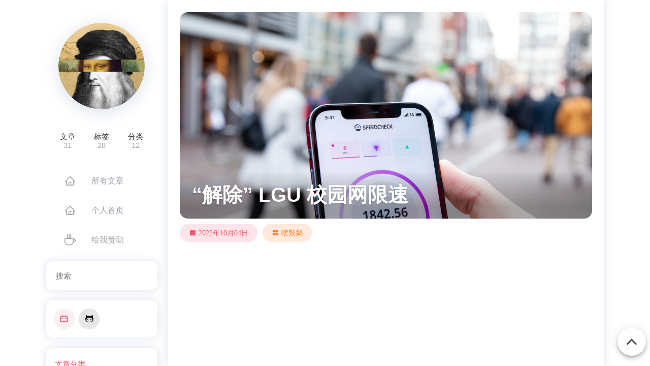

--- FILE ---
content_type: text/html; charset=utf-8
request_url: https://blog.imwcr.cn/tags/%E8%BD%AF%E8%B7%AF%E7%94%B1/
body_size: 4090
content:
<!DOCTYPE html>

<html lang="zh-CN">

<head>
    
    <title>标签：软路由 - Yuan_Tuo&#39;s Blog</title>
    <meta charset="UTF-8">
    <meta name="keywords" content="">
    <meta name="viewport" content="width=device-width, initial-scale=1, maximum-scale=5">
    
    <link rel="shortcut icon" href="/favicon.ico" type="image/x-icon" />
    <meta name="description" content="Speech is silver, but silence is gold.">
<meta property="og:type" content="website">
<meta property="og:title" content="Yuan_Tuo&#39;s Blog">
<meta property="og:url" content="https://blog.imwcr.cn/tags/%E8%BD%AF%E8%B7%AF%E7%94%B1/">
<meta property="og:site_name" content="Yuan_Tuo&#39;s Blog">
<meta property="og:description" content="Speech is silver, but silence is gold.">
<meta property="og:locale" content="zh_CN">
<meta property="article:author" content="Yuan Tuo">
<meta name="twitter:card" content="summary">
    
<link rel="stylesheet" href="/lib/fancybox/fancybox.css">
<link rel="stylesheet" href="/lib/mdui_043tiny/mdui.css">


    <link rel="stylesheet" href="/lib/iconfont/iconfont.css?v=1750743720742">
    
    <link rel="stylesheet" href="/css/style.css?v=1750743720742">

    
        
            <link rel="stylesheet" href="/custom.css?v=1750743720742">
        
    

    
<script src="/lib/mdui_043tiny/mdui.js" async></script>
<script src="/lib/fancybox/fancybox.umd.js" async></script>


    <script async src="/js/app.js?v=1750743720742"></script>
    
     

    <script>
  var _hmt = _hmt || [];
  (function() {
      var hm = document.createElement("script");
      hm.src = "https://hm.baidu.com/hm.js?b943673600051205810913f6b17db084";
      var s = document.getElementsByTagName("script")[0];
      s.parentNode.insertBefore(hm, s);
  }
  )();
</script>

<meta name="generator" content="Hexo 6.3.0"></head>

<body class="mdui-drawer-body-left">
    <div id="nexmoe-background">
        <div class="nexmoe-bg" 
            style="background-image: url(https://cn.bing.com/th?id=OHR.BrightonPalacePier_ROW3449174024_1920x1080.jpg)"
        ></div>
        <div class="mdui-appbar mdui-shadow-0">
            <div class="mdui-toolbar">
                <a mdui-drawer="{target: '#drawer', swipe: true}" title="menu" class="mdui-btn mdui-btn-icon mdui-ripple"><i class="mdui-icon nexmoefont icon-menu"></i></a>
                <div class="mdui-toolbar-spacer"></div>
                <!--<a href="javascript:;" class="mdui-btn mdui-btn-icon"><i class="mdui-icon material-icons">search</i></a>-->
                <a href="/" title="Yuan Tuo" class="mdui-btn mdui-btn-icon"><img src="/images/headpic.jpg" alt="Yuan Tuo"></a>
            </div>
        </div>
    </div>
    <div id="nexmoe-header">
        <div class="nexmoe-drawer mdui-drawer" id="drawer">
    <div class="nexmoe-avatar mdui-ripple">
        <a href="/" title="Yuan Tuo">
            <img src="/images/headpic.jpg" alt="Yuan Tuo" alt="Yuan Tuo">
        </a>
    </div>
    <div class="nexmoe-count">
        <div><span>文章</span>31</div>
        <div><span>标签</span>28</div>
        <div><span>分类</span>12</div>
    </div>
    <div class="nexmoe-list mdui-list" mdui-collapse="{accordion: true}">
        
        <a class="nexmoe-list-item mdui-list-item mdui-ripple false" href="/" title="所有文章">
            <i class="mdui-list-item-icon nexmoefont icon-home"></i>
            <div class="mdui-list-item-content">
                所有文章
            </div>
        </a>
        
        <a class="nexmoe-list-item mdui-list-item mdui-ripple false" target="_blank" rel="noopener" href="https://imwcr.cn/" title="个人首页">
            <i class="mdui-list-item-icon nexmoefont icon-home"></i>
            <div class="mdui-list-item-content">
                个人首页
            </div>
        </a>
        
        <a class="nexmoe-list-item mdui-list-item mdui-ripple false" target="_blank" rel="noopener" href="https://afdian.net/a/yuantuo666" title="给我赞助">
            <i class="mdui-list-item-icon nexmoefont icon-coffee"></i>
            <div class="mdui-list-item-content">
                给我赞助
            </div>
        </a>
        
    </div>
    <aside id="nexmoe-sidebar">
        
            
            <div class="nexmoe-widget-wrap">
    <div class="nexmoe-widget nexmoe-search">
         
            <form id="search_form" action_e="https://cn.bing.com/search?q=site:blog.imwcr.cn" onsubmit="return search();">
                <label><input id="search_value" name="q" type="search" placeholder="搜索"></label>
            </form>
         
    </div>
</div>




        
            
            <div class="nexmoe-widget-wrap">
	<div class="nexmoe-widget nexmoe-social">
		<a
			class="mdui-ripple"
			href="https://space.bilibili.com/88197958"
			target="_blank"
			mdui-tooltip="{content: '哔哩哔哩'}"
			style="
				color: rgb(231, 106, 141);
				background-color: rgba(231, 106, 141, .1);
			"
		>
			<i
				class="nexmoefont icon-bilibili"
			></i> </a
		><a
			class="mdui-ripple"
			href="https://github.com/yuantuo666/"
			target="_blank"
			mdui-tooltip="{content: 'GitHub'}"
			style="
				color: rgb(25, 23, 23);
				background-color: rgba(25, 23, 23, .1);
			"
		>
			<i
				class="nexmoefont icon-github"
			></i> </a
		>
	</div>
</div>

        
            
            
  <div class="nexmoe-widget-wrap">
    <h3 class="nexmoe-widget-title">文章分类</h3>
    <div class="nexmoe-widget">

      <ul class="category-list">

        


        

        

        <li class="category-list-item">
          <a class="category-list-link" href="/categories/ChatGPT/">ChatGPT</a>
          <span class="category-list-count">2</span>
        </li>

        

        <li class="category-list-item">
          <a class="category-list-link" href="/categories/JavaScript/">JavaScript</a>
          <span class="category-list-count">1</span>
        </li>

        

        <li class="category-list-item">
          <a class="category-list-link" href="/categories/Linux/">Linux</a>
          <span class="category-list-count">1</span>
        </li>

        

        <li class="category-list-item">
          <a class="category-list-link" href="/categories/VPS/">VPS</a>
          <span class="category-list-count">5</span>
        </li>

        

        <li class="category-list-item">
          <a class="category-list-link" href="/categories/Web/">Web</a>
          <span class="category-list-count">8</span>
        </li>

        

        <li class="category-list-item">
          <a class="category-list-link" href="/categories/note/">note</a>
          <span class="category-list-count">6</span>
        </li>

        

        <li class="category-list-item">
          <a class="category-list-link" href="/categories/代码片段/">代码片段</a>
          <span class="category-list-count">2</span>
        </li>

        

        <li class="category-list-item">
          <a class="category-list-link" href="/categories/后端/">后端</a>
          <span class="category-list-count">5</span>
        </li>

        

        <li class="category-list-item">
          <a class="category-list-link" href="/categories/小程序/">小程序</a>
          <span class="category-list-count">1</span>
        </li>

        

        <li class="category-list-item">
          <a class="category-list-link" href="/categories/教程/">教程</a>
          <span class="category-list-count">5</span>
        </li>

        

        <li class="category-list-item">
          <a class="category-list-link" href="/categories/瞎鼓捣/">瞎鼓捣</a>
          <span class="category-list-count">5</span>
        </li>

        

        <li class="category-list-item">
          <a class="category-list-link" href="/categories/网络/">网络</a>
          <span class="category-list-count">10</span>
        </li>

        
      </ul>

    </div>
  </div>


        
            
            
  <div class="nexmoe-widget-wrap">
    <div id="randomtagcloud" class="nexmoe-widget tagcloud nexmoe-rainbow">
      <a href="/tags/AI/" style="font-size: 10px;">AI</a> <a href="/tags/LGU/" style="font-size: 10px;">LGU</a> <a href="/tags/Linux/" style="font-size: 17.14px;">Linux</a> <a href="/tags/MySQL/" style="font-size: 14.29px;">MySQL</a> <a href="/tags/Q%E7%BB%91/" style="font-size: 10px;">Q绑</a> <a href="/tags/Swap/" style="font-size: 10px;">Swap</a> <a href="/tags/Windows/" style="font-size: 10px;">Windows</a> <a href="/tags/WordPress/" style="font-size: 10px;">WordPress</a> <a href="/tags/bug/" style="font-size: 12.86px;">bug</a> <a href="/tags/%E4%B9%A6%E7%B1%8D/" style="font-size: 10px;">书籍</a> <a href="/tags/%E5%A4%87%E6%A1%88/" style="font-size: 10px;">备案</a> <a href="/tags/%E5%A4%9A%E6%92%AD/" style="font-size: 10px;">多播</a> <a href="/tags/%E5%BE%AE%E4%BF%A1/" style="font-size: 10px;">微信</a> <a href="/tags/%E6%88%91%E7%9A%84%E4%B8%96%E7%95%8C/" style="font-size: 10px;">我的世界</a> <a href="/tags/%E6%89%8B%E6%9C%BA%E5%8F%B7/" style="font-size: 10px;">手机号</a> <a href="/tags/%E6%8A%80%E6%9C%AF/" style="font-size: 20px;">技术</a> <a href="/tags/%E6%95%B0%E6%8D%AE%E6%B3%84%E9%9C%B2/" style="font-size: 10px;">数据泄露</a> <a href="/tags/%E6%9C%8D%E5%8A%A1%E5%99%A8/" style="font-size: 18.57px;">服务器</a> <a href="/tags/%E7%94%9F%E6%B4%BB/" style="font-size: 10px;">生活</a> <a href="/tags/%E7%99%BE%E5%BA%A6%E7%BD%91%E7%9B%98/" style="font-size: 11.43px;">百度网盘</a> <a href="/tags/%E7%A0%B4%E8%A7%A3/" style="font-size: 11.43px;">破解</a> <a href="/tags/%E7%BD%91%E7%AB%99/" style="font-size: 12.86px;">网站</a> <a href="/tags/%E7%BD%91%E7%BB%9C/" style="font-size: 11.43px;">网络</a> <a href="/tags/%E7%BD%91%E8%B7%AF/" style="font-size: 15.71px;">网路</a> <a href="/tags/%E8%99%9A%E6%8B%9F%E6%9C%BA/" style="font-size: 10px;">虚拟机</a> <a href="/tags/%E8%BD%AF%E8%B7%AF%E7%94%B1/" style="font-size: 10px;">软路由</a> <a href="/tags/%E9%98%BF%E9%87%8C%E4%BA%91/" style="font-size: 11.43px;">阿里云</a> <a href="/tags/%E9%99%90%E9%80%9F/" style="font-size: 10px;">限速</a>
    </div>
    
      <script>
        var maxTagcloud = parseInt(17);
        var tags_length = parseInt(28);
        var tags_arr = [];
        for(var i = 0; i < tags_length; i++){
          tags_arr.push(i);
        }
        tags_arr.sort(function (l, r) {
          return Math.random() > 0.5 ? -1 : 1;
        });
        tags_arr = tags_arr.slice(0, maxTagcloud < tags_length ? tags_length - maxTagcloud : 0);
        for(var tag_i = 0; tag_i < tags_arr.length; tag_i++){
          document.getElementById("randomtagcloud").children[tags_arr[tag_i]].style.display = 'none';
        }
      </script>
    
  </div>

        
            
            
            
  <div class="nexmoe-widget-wrap">
    <h3 class="nexmoe-widget-title">文章归档</h3>
    <div class="nexmoe-widget">
      <ul class="archive-list"><li class="archive-list-item"><a class="archive-list-link" href="/archives/2025/">2025</a><span class="archive-list-count">2</span></li><li class="archive-list-item"><a class="archive-list-link" href="/archives/2024/">2024</a><span class="archive-list-count">1</span></li><li class="archive-list-item"><a class="archive-list-link" href="/archives/2023/">2023</a><span class="archive-list-count">17</span></li><li class="archive-list-item"><a class="archive-list-link" href="/archives/2022/">2022</a><span class="archive-list-count">4</span></li><li class="archive-list-item"><a class="archive-list-link" href="/archives/2021/">2021</a><span class="archive-list-count">7</span></li></ul>
    </div>
  </div>



        
            
            
  <div class="nexmoe-widget-wrap">
    <h3 class="nexmoe-widget-title">最新文章</h3>
    <div class="nexmoe-widget">
      <ul>
        
          <li>
            <a href="/2025/05/30/cursor-tunnel-install/">Cursor Tunnel 安装</a>
          </li>
        
          <li>
            <a href="/2025/02/24/summary-2024/">2024 年度总结</a>
          </li>
        
          <li>
            <a href="/2024/01/21/bug-short-link/">利用大厂 BUG 的短网址系统</a>
          </li>
        
          <li>
            <a href="/2023/12/18/shortcut-bug-with-powertoys/">PowerToys 改键冲突导致的 bug：Microsoft Teams 弹窗</a>
          </li>
        
          <li>
            <a href="/2023/12/12/upgrade-chatgpt-plus/">升级 ChatGPT Plus 的一种成功实践</a>
          </li>
        
      </ul>
    </div>
  </div>

        
            
            <div class="nexmoe-widget-wrap">
    <div class="nexmoe-widget nexmoe-link">
		<ul>
        
		</ul>
    </div>
</div>
<style>
.nexmoe-widget-wrap .nexmoe-link ul li a {
    text-align : center;
}
.nexmoe-widget-wrap .nexmoe-link ul li a img {
    max-width : 100%;
}
.nexmoe-widget-wrap .nexmoe-link ul li a p {
    margin: 10px 0;
}
</style>

        
    </aside>
    <div class="nexmoe-copyright">
        &copy; 2025 Yuan Tuo
        Powered by <a href="http://hexo.io/" target="_blank">Hexo</a>
        & <a href="https://github.com/theme-nexmoe/hexo-theme-nexmoe" target="_blank">Nexmoe</a>
        
    </div>
</div><!-- .nexmoe-drawer -->
    </div>
    <div id="nexmoe-content">
        <div class="nexmoe-primary">
    <section class="nexmoe-posts">
    
    <div class="nexmoe-post">
        <a href="/2022/10/04/crack-lgu-network-speed-limit/">
            
                <div class="nexmoe-post-cover mdui-ripple absolute" style="padding-top: 50%;"> 
                    <img src="/images/2022/10/frederik-lipfert-cWtsPbJtIvs-unsplash-scaled.jpg" alt="“解除” LGU 校园网限速" loading="lazy">
                    <h1>“解除” LGU 校园网限速</h1>
                </div>
            
        </a>

        <div class="nexmoe-post-meta">
    <div class="nexmoe-rainbow">
        <a class="nexmoefont icon-calendar-fill">2022年10月04日</a>
        
            <a class="nexmoefont icon-appstore-fill -link" href="/categories/%E7%9E%8E%E9%BC%93%E6%8D%A3/">瞎鼓捣</a>
        
        
    </div>
    
    
    
    
    
</div>

        <article>
            
        </article>
    </div>

</section>

</div>
        <div class="nexmoe-post-right">
              <div class="nexmoe-fixed">
                  <div class="nexmoe-tool"> 
                    
                      
                        
                          
                          
                          
                      
                    
                      <a href="#nexmoe-content" class="toc-link" aria-label="Back To Top" title="top"><button class="mdui-fab mdui-ripple"><i class="nexmoefont icon-caret-top"></i></button></a>
                  </div>
              </div>
            </div>
    </div>
    <div id="nexmoe-search-space">
	<div class="search-container">
		<div class="search-header">
			<div class="search-input-container">
				<input
					class="search-input"
					type="text"
					placeholder="搜索"
					oninput="sinput();"
				/>
			</div>
			<a class="search-close" onclick="sclose();">×</a>
		</div>
		<div class="search-body"></div>
	</div>
</div>

    
    
</body>

</html>


--- FILE ---
content_type: text/css; charset=utf-8
request_url: https://blog.imwcr.cn/lib/mdui_043tiny/mdui.css
body_size: 30652
content:
/*!
 * mdui v0.4.3 (https://mdui.org)
 * Copyright 2016-2019 zdhxiong
 * Licensed under MIT
 */

/*! normalize.css v8.0.1 | MIT License | github.com/necolas/normalize.css */
/* Document
   ========================================================================== */
/**
 * 1. Correct the line height in all browsers.
 * 2. Prevent adjustments of font size after orientation changes in iOS.
 */
html {
  line-height: 1.15;
  /* 1 */
  -webkit-text-size-adjust: 100%;
  /* 2 */
}
/* Sections
   ========================================================================== */
/**
 * Remove the margin in all browsers.
 */
body {
  margin: 0;
}
/**
 * Render the `main` element consistently in IE.
 */
main {
  display: block;
}
/**
 * Correct the font size and margin on `h1` elements within `section` and
 * `article` contexts in Chrome, Firefox, and Safari.
 */
h1 {
  margin: .67em 0;
  font-size: 2em;
}
/* Grouping content
   ========================================================================== */
/**
 * 1. Add the correct box sizing in Firefox.
 * 2. Show the overflow in Edge and IE.
 */
hr {
  /* 1 */
  height: 0;
  -webkit-box-sizing: content-box;
          box-sizing: content-box;
  /* 1 */
  overflow: visible;
  /* 2 */
}
/**
 * 1. Correct the inheritance and scaling of font size in all browsers.
 * 2. Correct the odd `em` font sizing in all browsers.
 */
pre {
  font-family: monospace, monospace;
  /* 1 */
  font-size: 1em;
  /* 2 */
}
/* Text-level semantics
   ========================================================================== */
/**
 * Remove the gray background on active links in IE 10.
 */
a {
  background-color: transparent;
}
/**
 * 1. Remove the bottom border in Chrome 57-
 * 2. Add the correct text decoration in Chrome, Edge, IE, Opera, and Safari.
 */
abbr[title] {
  /* 1 */
          text-decoration: underline;
          text-decoration: underline dotted;
  border-bottom: none;
  /* 2 */

  -webkit-text-decoration: underline dotted;
     -moz-text-decoration: underline dotted;
  /* 2 */
}
/**
 * Add the correct font weight in Chrome, Edge, and Safari.
 */
b,
strong {
  font-weight: bolder;
}
/**
 * 1. Correct the inheritance and scaling of font size in all browsers.
 * 2. Correct the odd `em` font sizing in all browsers.
 */
code,
kbd,
samp {
  font-family: monospace, monospace;
  /* 1 */
  font-size: 1em;
  /* 2 */
}
/**
 * Add the correct font size in all browsers.
 */
small {
  font-size: 80%;
}
/**
 * Prevent `sub` and `sup` elements from affecting the line height in
 * all browsers.
 */
sub,
sup {
  position: relative;
  font-size: 75%;
  line-height: 0;
  vertical-align: baseline;
}
sub {
  bottom: -.25em;
}
sup {
  top: -.5em;
}
/* Embedded content
   ========================================================================== */
/**
 * Remove the border on images inside links in IE 10.
 */
img {
  border-style: none;
}
/* Forms
   ========================================================================== */
/**
 * 1. Change the font styles in all browsers.
 * 2. Remove the margin in Firefox and Safari.
 */
button,
input,
optgroup,
select,
textarea {
  /* 1 */
  margin: 0;
  font-family: inherit;
  /* 1 */
  font-size: 100%;
  /* 1 */
  line-height: 1.15;
  /* 2 */
}
/**
 * Show the overflow in IE.
 * 1. Show the overflow in Edge.
 */
button,
input {
  /* 1 */
  overflow: visible;
}
/**
 * Remove the inheritance of text transform in Edge, Firefox, and IE.
 * 1. Remove the inheritance of text transform in Firefox.
 */
button,
select {
  /* 1 */
  text-transform: none;
}
/**
 * Correct the inability to style clickable types in iOS and Safari.
 */
button,
[type="button"],
[type="reset"],
[type="submit"] {
  -webkit-appearance: button;
}
/**
 * Remove the inner border and padding in Firefox.
 */
button::-moz-focus-inner,
[type="button"]::-moz-focus-inner,
[type="reset"]::-moz-focus-inner,
[type="submit"]::-moz-focus-inner {
  padding: 0;
  border-style: none;
}
/**
 * Restore the focus styles unset by the previous rule.
 */
button:-moz-focusring,
[type="button"]:-moz-focusring,
[type="reset"]:-moz-focusring,
[type="submit"]:-moz-focusring {
  outline: 1px dotted ButtonText;
}
/**
 * Correct the padding in Firefox.
 */
fieldset {
  padding: .35em .75em .625em;
}
/**
 * 1. Correct the text wrapping in Edge and IE.
 * 2. Correct the color inheritance from `fieldset` elements in IE.
 * 3. Remove the padding so developers are not caught out when they zero out
 *    `fieldset` elements in all browsers.
 */
legend {
  /* 2 */
  display: table;
  /* 1 */
  max-width: 100%;
  -webkit-box-sizing: border-box;
          box-sizing: border-box;
  /* 1 */
  padding: 0;
  /* 1 */
  color: inherit;
  /* 3 */
  white-space: normal;
  /* 1 */
}
/**
 * Add the correct vertical alignment in Chrome, Firefox, and Opera.
 */
progress {
  vertical-align: baseline;
}
/**
 * Remove the default vertical scrollbar in IE 10+.
 */
textarea {
  overflow: auto;
}
/**
 * 1. Add the correct box sizing in IE 10.
 * 2. Remove the padding in IE 10.
 */
[type="checkbox"],
[type="radio"] {
  -webkit-box-sizing: border-box;
          box-sizing: border-box;
  /* 1 */
  padding: 0;
  /* 2 */
}
/**
 * Correct the cursor style of increment and decrement buttons in Chrome.
 */
[type="number"]::-webkit-inner-spin-button,
[type="number"]::-webkit-outer-spin-button {
  height: auto;
}
/**
 * 1. Correct the odd appearance in Chrome and Safari.
 * 2. Correct the outline style in Safari.
 */
[type="search"] {
  -webkit-appearance: textfield;
  /* 1 */
  outline-offset: -2px;
  /* 2 */
}
/**
 * Remove the inner padding in Chrome and Safari on macOS.
 */
[type="search"]::-webkit-search-decoration {
  -webkit-appearance: none;
}
/**
 * 1. Correct the inability to style clickable types in iOS and Safari.
 * 2. Change font properties to `inherit` in Safari.
 */
::-webkit-file-upload-button {
  -webkit-appearance: button;
  /* 1 */
  font: inherit;
  /* 2 */
}
/* Interactive
   ========================================================================== */
/*
 * Add the correct display in Edge, IE 10+, and Firefox.
 */
details {
  display: block;
}
/*
 * Add the correct display in all browsers.
 */
summary {
  display: list-item;
}
/* Misc
   ========================================================================== */
/**
 * Add the correct display in IE 10+.
 */
template {
  display: none;
}
/**
 * Add the correct display in IE 10.
 */
[hidden] {
  display: none;
}
/**
 * =============================================================================
 * ************   公共样式   ************
 * =============================================================================
 */
body {
  font-family: Roboto, Noto, Helvetica, Arial, sans-serif;
  font-size: 14px;
  color: rgba(0, 0, 0, .87);
  background-color: #fff;
}
@media (min-width: 600px) {
  body {
    font-size: 14.5px;
  }
}
@media (min-width: 1024px) {
  body {
    font-size: 15px;
  }
}
body *::-webkit-scrollbar {
  width: 5px;
  height: 5px;
  background: transparent;
}
@media (min-width: 1024px) {
  body *::-webkit-scrollbar {
    width: 8px;
    height: 8px;
  }
}
body *::-webkit-scrollbar-thumb {
  background: rgba(0, 0, 0, .2);
}
body.mdui-theme-layout-dark *::-webkit-scrollbar {
  width: 5px;
  height: 5px;
  background: transparent;
}
@media (min-width: 1024px) {
  body.mdui-theme-layout-dark *::-webkit-scrollbar {
    width: 8px;
    height: 8px;
  }
}
body.mdui-theme-layout-dark *::-webkit-scrollbar-thumb {
  background: rgba(255, 255, 255, .3);
}
* {
  -webkit-tap-highlight-color: transparent;
}
/* 锁定屏幕 */
body.mdui-locked {
  overflow: hidden;
}
/* 遮罩层 */
.mdui-overlay {
  position: fixed;
  top: -5000px;
  right: -5000px;
  bottom: -5000px;
  left: -5000px;
  z-index: 2000;
  visibility: hidden;
  background: rgba(0, 0, 0, .4);
  opacity: 0;
  -webkit-transition-duration: .3s;
          transition-duration: .3s;
  -webkit-transition-property: opacity, visibility;
          transition-property: opacity, visibility;

  -webkit-backface-visibility: hidden;
          backface-visibility: hidden;
  will-change: opacity;
}
/* 显示遮罩层 */
.mdui-overlay-show {
  visibility: visible;
  opacity: 1;
}
/* 取消 transition 过渡效果 */
.mdui-no-transition {
  -webkit-transition-property: none !important;
          transition-property: none !important;
}
/**
 * =============================================================================
 * ************   Global dark   ************
 * =============================================================================
 */
.mdui-theme-layout-dark {
  color: #fff;
  background-color: #303030;
}
/**
 * =============================================================================
 * ************   Icon 图标   ************
 * =============================================================================
 */
.mdui-icon,
.mdui-icon::before {
  font-size: 24px;
  font-style: normal;
  font-weight: normal;
  line-height: 1;
  color: inherit;
  text-transform: none;
  letter-spacing: normal;
  word-wrap: normal;
  white-space: nowrap;
  /* Preferred icon size */
  vertical-align: middle;

  direction: ltr;
}
.mdui-icon {
  display: inline-block;
  text-align: center;
}
.mdui-icon::before {
  display: block !important;
  width: 24px;
  height: 24px;
}
/**
 * =============================================================================
 * ************   Typography 排版   ************
 * =============================================================================
 */
/* .mdui-typo-display-4 */
.mdui-typo-display-4,
.mdui-typo-display-4-opacity {
  font-size: 112px;
  font-weight: 300;
  letter-spacing: -.04em;
}
.mdui-typo-display-4-opacity {
  opacity: .54;
}
/* .mdui-typo-display-3 */
.mdui-typo-display-3,
.mdui-typo-display-3-opacity {
  font-size: 56px;
  font-weight: 400;
  letter-spacing: -.02em;
}
.mdui-typo-display-3-opacity {
  opacity: .54;
}
/* .mdui-typo-display-2 */
.mdui-typo-display-2,
.mdui-typo-display-2-opacity {
  font-size: 45px;
  font-weight: 400;
  letter-spacing: 0;
}
.mdui-typo-display-2-opacity {
  opacity: .54;
}
/* .mdui-typo-display-1 */
.mdui-typo-display-1,
.mdui-typo-display-1-opacity {
  font-size: 34px;
  font-weight: 400;
  letter-spacing: 0;
}
.mdui-typo-display-1-opacity {
  opacity: .54;
}
/* .mdui-typo-headline */
.mdui-typo-headline,
.mdui-typo-headline-opacity {
  font-size: 24px;
  font-weight: 400;

  -moz-osx-font-smoothing: grayscale;
}
.mdui-typo-headline-opacity {
  opacity: .87;
}
/* .mdui-typo-title */
.mdui-typo-title,
.mdui-typo-title-opacity {
  font-size: 20px;
  font-weight: 500;
  letter-spacing: .02em;
}
.mdui-typo-title-opacity {
  opacity: .87;
}
.mdui-typo-subheading,
.mdui-typo-subheading-opacity {
  font-size: 16px;
  font-weight: 400;
  letter-spacing: .04em;
}
.mdui-typo-subheading-opacity {
  opacity: .87;
}
.mdui-typo-body-2,
.mdui-typo-body-2-opacity {
  font-size: 14px;
  font-weight: 500;
  letter-spacing: .04em;
}
.mdui-typo-body-2-opacity {
  opacity: .87;
}
.mdui-typo-body-1,
.mdui-typo-body-1-opacity {
  font-size: 14px;
  font-weight: 400;
  letter-spacing: .04em;
}
.mdui-typo-body-1-opacity {
  opacity: .87;
}
.mdui-typo-caption,
.mdui-typo-caption-opacity {
  font-size: 12px;
  font-weight: 400;
  letter-spacing: .08em;
}
.mdui-typo-caption-opacity {
  opacity: .54;
}
.mdui-typo {
  line-height: 1.8;
  word-wrap: break-word;
  /* a */
  /* small */
  /* blockquote */
  /* mark */
  /* h1 - h6 */
  /* code */
  /* pre code */
  /* abbr */
  /* ins */
  /* u */
  /* del */
  /* hr */
  /* pre */
  /* kbd */
  /* ul / ol */
  /* img */
}
.mdui-typo address,
.mdui-typo caption,
.mdui-typo cite,
.mdui-typo code,
.mdui-typo dfn,
.mdui-typo th {
  font-style: normal;
  font-weight: 400;
}
.mdui-typo caption,
.mdui-typo th {
  text-align: left;
}
.mdui-typo q:before,
.mdui-typo q:after {
  content: '';
}
.mdui-typo pre,
.mdui-typo code,
.mdui-typo kbd,
.mdui-typo samp,
.mdui-typo pre tt {
  font-family: Consolas, Courier, 'Courier New', monospace;
}
.mdui-typo figcaption {
  font-size: 80%;
  color: rgba(0, 0, 0, .54);
}
.mdui-typo [draggable],
.mdui-typo [draggable="true"] {
  cursor: move;
}
.mdui-typo [draggable="false"] {
  cursor: inherit;
}
.mdui-typo p,
.mdui-typo pre,
.mdui-typo ul,
.mdui-typo ol,
.mdui-typo dl,
.mdui-typo form,
.mdui-typo hr,
.mdui-typo figure,
.mdui-typo table,
.mdui-typo .mdui-table,
.mdui-typo .mdui-table-fluid {
  margin: 0 0 1.2em 0;
}
.mdui-typo a {
  position: relative;
  display: inline-block;
  overflow: hidden;
  color: #ff4081;
  text-decoration: none;
  vertical-align: top;
  outline: none;
}
.mdui-typo a:before {
  position: absolute;
  top: auto;
  bottom: 1px;
  left: 0;
  width: 100%;
  height: 1px;
  content: ' ';
  background-color: #ff4081;
  -webkit-transition: all .2s;
          transition: all .2s;
  -webkit-transform: scaleX(0);
          transform: scaleX(0);

  -webkit-backface-visibility: hidden;
          backface-visibility: hidden;
}
.mdui-typo a:hover:before,
.mdui-typo a:focus:before {
  -webkit-transform: scaleX(1);
          transform: scaleX(1);
}
.mdui-typo small {
  font-size: 80%;
}
.mdui-typo blockquote {
  padding-left: 1em;
  margin: 1em 3em 1em 2em;
  font-weight: 400;
  border-left: 4px solid rgba(0, 0, 0, .12);
}
@media only screen and (max-width: 599px) {
  .mdui-typo blockquote {
    margin: 1em 0;
  }
}
.mdui-typo blockquote footer {
  font-size: 86%;
  color: rgba(0, 0, 0, .54);
}
.mdui-typo mark {
  padding: 2px;
  margin: 0 5px;
  background: #fffdd1;
  border-bottom: 1px solid #ffedce;
}
.mdui-typo h1,
.mdui-typo h2,
.mdui-typo h3,
.mdui-typo h4,
.mdui-typo h5,
.mdui-typo h6 {
  margin-top: 1.2em;
  margin-bottom: .6em;
  font-family: inherit;
  font-weight: 400;
  line-height: 1.35;
  color: inherit;
}
.mdui-typo h1 small,
.mdui-typo h2 small,
.mdui-typo h3 small,
.mdui-typo h4 small,
.mdui-typo h5 small,
.mdui-typo h6 small {
  font-size: 65%;
  font-weight: 400;
  line-height: 1;
  color: rgba(0, 0, 0, .54);
}
.mdui-typo h1 {
  font-size: 2em;
}
.mdui-typo h2 {
  font-size: 1.8em;
}
.mdui-typo h3 {
  font-size: 1.6em;
}
.mdui-typo h4 {
  font-size: 1.4em;
}
.mdui-typo h5 {
  font-size: 1.2em;
}
.mdui-typo h6 {
  font-size: 1.1em;
}
.mdui-typo code {
  padding: 2px 6px;
  color: #c7254e;
  background-color: #f7f7f9;
  border-radius: 2px;
}
.mdui-typo pre code {
  padding: 0;
  font-size: inherit;
  line-height: 1.7;
  color: inherit;
  background-color: transparent;
  border-radius: 0;
}
.mdui-typo abbr[title] {
  text-decoration: none;
  cursor: help;
  border-bottom: 1px dotted;
}
.mdui-typo ins {
  text-decoration: none;
  border-bottom: 1px solid ;
}
.mdui-typo u {
  text-decoration: none;
  border-bottom: 1px solid;
}
.mdui-typo del {
  text-decoration: line-through;
}
.mdui-typo hr {
  height: 10px;
  margin-bottom: .8em;
  border: none;
  border-bottom: 1px solid rgba(0, 0, 0, .12);
}
.mdui-typo pre {
  padding: 12px 16px;
  overflow-x: auto;
  -webkit-overflow-scrolling: touch;
  border: 1px solid rgba(0, 0, 0, .12);
  border-radius: 2px;
}
.mdui-typo kbd {
  padding: 2px 6px;
  font-size: 90%;
  color: #fff;
  background-color: #333;
  border-radius: 2px;
}
.mdui-typo ul {
  padding-left: 2em;
  list-style: disc;
}
.mdui-typo ol {
  padding-left: 2em;
  list-style: decimal;
}
.mdui-typo li ul,
.mdui-typo li ol {
  margin: .8em 0;
}
.mdui-typo li ul {
  list-style: circle;
}
.mdui-typo img {
  max-width: 100%;
}
/**
 * =============================================================================
 * ************   Typo 强调色   ************
 * =============================================================================
 */
.mdui-theme-accent-amber .mdui-typo a {
  color: #ffd740;
}
.mdui-theme-accent-amber .mdui-typo a:before {
  background-color: #ffd740;
}
.mdui-theme-accent-blue .mdui-typo a {
  color: #448aff;
}
.mdui-theme-accent-blue .mdui-typo a:before {
  background-color: #448aff;
}
.mdui-theme-accent-cyan .mdui-typo a {
  color: #18ffff;
}
.mdui-theme-accent-cyan .mdui-typo a:before {
  background-color: #18ffff;
}
.mdui-theme-accent-deep-orange .mdui-typo a {
  color: #ff6e40;
}
.mdui-theme-accent-deep-orange .mdui-typo a:before {
  background-color: #ff6e40;
}
.mdui-theme-accent-deep-purple .mdui-typo a {
  color: #7c4dff;
}
.mdui-theme-accent-deep-purple .mdui-typo a:before {
  background-color: #7c4dff;
}
.mdui-theme-accent-green .mdui-typo a {
  color: #69f0ae;
}
.mdui-theme-accent-green .mdui-typo a:before {
  background-color: #69f0ae;
}
.mdui-theme-accent-indigo .mdui-typo a {
  color: #536dfe;
}
.mdui-theme-accent-indigo .mdui-typo a:before {
  background-color: #536dfe;
}
.mdui-theme-accent-light-blue .mdui-typo a {
  color: #40c4ff;
}
.mdui-theme-accent-light-blue .mdui-typo a:before {
  background-color: #40c4ff;
}
.mdui-theme-accent-light-green .mdui-typo a {
  color: #b2ff59;
}
.mdui-theme-accent-light-green .mdui-typo a:before {
  background-color: #b2ff59;
}
.mdui-theme-accent-lime .mdui-typo a {
  color: #eeff41;
}
.mdui-theme-accent-lime .mdui-typo a:before {
  background-color: #eeff41;
}
.mdui-theme-accent-orange .mdui-typo a {
  color: #ffab40;
}
.mdui-theme-accent-orange .mdui-typo a:before {
  background-color: #ffab40;
}
.mdui-theme-accent-pink .mdui-typo a {
  color: #ff4081;
}
.mdui-theme-accent-pink .mdui-typo a:before {
  background-color: #ff4081;
}
.mdui-theme-accent-purple .mdui-typo a {
  color: #e040fb;
}
.mdui-theme-accent-purple .mdui-typo a:before {
  background-color: #e040fb;
}
.mdui-theme-accent-red .mdui-typo a {
  color: #ff5252;
}
.mdui-theme-accent-red .mdui-typo a:before {
  background-color: #ff5252;
}
.mdui-theme-accent-teal .mdui-typo a {
  color: #64ffda;
}
.mdui-theme-accent-teal .mdui-typo a:before {
  background-color: #64ffda;
}
.mdui-theme-accent-yellow .mdui-typo a {
  color: #ff0;
}
.mdui-theme-accent-yellow .mdui-typo a:before {
  background-color: #ff0;
}
/**
 * =============================================================================
 * ************   Typo dark   ************
 * =============================================================================
 */
.mdui-theme-layout-dark .mdui-typo blockquote {
  border-left-color: rgba(255, 255, 255, .12);
}
.mdui-theme-layout-dark .mdui-typo blockquote footer {
  color: rgba(255, 255, 255, .7);
}
.mdui-theme-layout-dark .mdui-typo figcaption {
  color: rgba(255, 255, 255, .7);
}
.mdui-theme-layout-dark .mdui-typo mark {
  background: #aaa;
  border-bottom-color: #bbb;
}
.mdui-theme-layout-dark .mdui-typo h1 small,
.mdui-theme-layout-dark .mdui-typo h2 small,
.mdui-theme-layout-dark .mdui-typo h3 small,
.mdui-theme-layout-dark .mdui-typo h4 small,
.mdui-theme-layout-dark .mdui-typo h5 small,
.mdui-theme-layout-dark .mdui-typo h6 small {
  color: rgba(255, 255, 255, .7);
}
.mdui-theme-layout-dark .mdui-typo code {
  color: #ffcdd2;
  background-color: #424242;
}
.mdui-theme-layout-dark .mdui-typo pre {
  background: #424242;
  border-color: rgba(255, 255, 255, .12);
}
.mdui-theme-layout-dark .mdui-typo kbd {
  background: #424242;
}
.mdui-theme-layout-dark .mdui-typo hr {
  border-color: rgba(255, 255, 255, .12);
}
/**
 * =============================================================================
 * ************   Headroom   ************
 * =============================================================================
 */
.mdui-headroom {
  -webkit-transition: all .3s cubic-bezier(.4, 0, .2, 1) !important;
          transition: all .3s cubic-bezier(.4, 0, .2, 1) !important;
}
/* 固定在顶部时 */
.mdui-headroom-pinned-top {
  -webkit-transform: translate3d(0, 0, 0) !important;
          transform: translate3d(0, 0, 0) !important;
}
/* 在顶部隐藏时 */
.mdui-headroom-unpinned-top {
  -webkit-box-shadow: none !important;
          box-shadow: none !important;
  -webkit-transform: translate3d(0, -100%, 0) !important;
          transform: translate3d(0, -100%, 0) !important;
}
/* 固定在底部时 */
.mdui-headroom-pinned-down {
  -webkit-transform: translate3d(0, 0, 0) !important;
          transform: translate3d(0, 0, 0) !important;
}
/* 在底部隐藏时 */
.mdui-headroom-unpinned-down {
  -webkit-box-shadow: none !important;
          box-shadow: none !important;
  -webkit-transform: translate3d(0, 100%, 0) !important;
          transform: translate3d(0, 100%, 0) !important;
}
/* 固定应用栏中的工具栏 */
.mdui-headroom-pinned-toolbar {
  -webkit-transform: translate3d(0, 0, 0) !important;
          transform: translate3d(0, 0, 0) !important;
}
/* 隐藏应用栏中的工具栏 */
.mdui-headroom-unpinned-toolbar {
  -webkit-transform: translate3d(0, -56px, 0) !important;
          transform: translate3d(0, -56px, 0) !important;
}
@media (min-width: 600px) {
  .mdui-headroom-unpinned-toolbar {
    -webkit-transform: translate3d(0, -64px, 0) !important;
            transform: translate3d(0, -64px, 0) !important;
  }
}
@media (orientation: landscape) and (max-width: 959px) {
  .mdui-headroom-unpinned-toolbar {
    -webkit-transform: translate3d(0, -48px, 0) !important;
            transform: translate3d(0, -48px, 0) !important;
  }
}
/**
 * =============================================================================
 * ************   Collapse 折叠插件   ************
 * =============================================================================
 */
.mdui-collapse-item-header .mdui-collapse-item-arrow,
.mdui-collapse-item-header.mdui-collapse-item-arrow {
  -webkit-transition: -webkit-transform .3s cubic-bezier(.4, 0, .2, 1);
          transition: -webkit-transform .3s cubic-bezier(.4, 0, .2, 1);
          transition:         transform .3s cubic-bezier(.4, 0, .2, 1);
          transition:         transform .3s cubic-bezier(.4, 0, .2, 1), -webkit-transform .3s cubic-bezier(.4, 0, .2, 1);
  -webkit-transform: rotate(0);
          transform: rotate(0);

  will-change: transform;
}
.mdui-collapse-item-body {
  height: 0;
  padding-top: 0;
  padding-bottom: 0;
  margin-top: 0;
  margin-bottom: 0;
  overflow: hidden;
  -webkit-transition: all .3s cubic-bezier(.4, 0, .2, 1);
          transition: all .3s cubic-bezier(.4, 0, .2, 1);

  will-change: height;
}
.mdui-collapse-item-body .mdui-list-item {
  padding-left: 72px;
}
.mdui-collapse-item-open > .mdui-collapse-item-header .mdui-collapse-item-arrow,
.mdui-collapse-item-open > .mdui-collapse-item-header.mdui-collapse-item-arrow {
  -webkit-transform: rotate(180deg);
          transform: rotate(180deg);
}
.mdui-collapse-item-open > .mdui-collapse-item-body {
  height: auto;
}
/**
 * =============================================================================
 * ************   Table 表格   ************
 * =============================================================================
 */
.mdui-table {
  position: relative;
  width: 100%;
  border-spacing: 0;
  border-collapse: separate;
  background-color: #fff;
  border: 1px solid rgba(0, 0, 0, .12);
  border-bottom: none;
  -webkit-box-shadow: 0 3px 1px -2px rgba(0, 0, 0, .2), 0 2px 2px 0 rgba(0, 0, 0, .14), 0 1px 5px 0 rgba(0, 0, 0, .12);
          box-shadow: 0 3px 1px -2px rgba(0, 0, 0, .2), 0 2px 2px 0 rgba(0, 0, 0, .14), 0 1px 5px 0 rgba(0, 0, 0, .12);
}
.mdui-table tbody tr {
  position: relative;
  -webkit-transition: background-color .28s cubic-bezier(.4, 0, .2, 1);
          transition: background-color .28s cubic-bezier(.4, 0, .2, 1);
}
.mdui-table th,
.mdui-table td {
  position: relative;
  -webkit-box-sizing: border-box;
          box-sizing: border-box;
  padding: 12px 28px;
  text-align: left;
  vertical-align: middle;
  border-bottom: 1px solid rgba(0, 0, 0, .12);
}
.mdui-table th:last-child,
.mdui-table td:last-child {
  padding-right: 24px;
}
.mdui-table th:first-child,
.mdui-table td:first-child {
  padding-right: 0;
  padding-left: 24px;
}
.mdui-table th:nth-child(2),
.mdui-table td:nth-child(2) {
  padding-left: 24px;
}
.mdui-table th {
  overflow: hidden;
  font-size: 13px;
  font-weight: 700;
  line-height: 32px;
  color: rgba(0, 0, 0, .54);
  text-overflow: ellipsis;
  white-space: nowrap;
}
.mdui-table td {
  font-size: 14px;
  line-height: 24px;
  color: rgba(0, 0, 0, .87);
}
/* 每一行前面的复选框 */
.mdui-table-cell-checkbox {
  padding-top: 0 !important;
  padding-bottom: 0!important;
  padding-left: 24px !important;
}
.mdui-table-cell-checkbox .mdui-checkbox {
  margin-top: 7px;
}
.mdui-table-cell-checkbox + td,
.mdui-table-cell-checkbox + th {
  padding-left: 6px !important;
}
th.mdui-table-cell-checkbox .mdui-checkbox {
  margin-top: 11px;
}
/* 鼠标悬浮时行背景加深 */
.mdui-table-hoverable tbody tr:hover {
  background-color: #eee;
}
/* 表格放到该元素内，使表格产生滚动条时只在该元素内滚动 */
.mdui-table-fluid {
  width: 100%;
  overflow-x: auto;
  -webkit-overflow-scrolling: touch;
  border: 1px solid rgba(0, 0, 0, .12);
  border-bottom: none;
  -webkit-box-shadow: 0 3px 1px -2px rgba(0, 0, 0, .2), 0 2px 2px 0 rgba(0, 0, 0, .14), 0 1px 5px 0 rgba(0, 0, 0, .12);
          box-shadow: 0 3px 1px -2px rgba(0, 0, 0, .2), 0 2px 2px 0 rgba(0, 0, 0, .14), 0 1px 5px 0 rgba(0, 0, 0, .12);
}
.mdui-table-fluid .mdui-table {
  margin: 0;
  border: none;
  -webkit-box-shadow: none;
          box-shadow: none;
}
/* 数字列，右对齐 */
.mdui-table-col-numeric {
  text-align: right !important;
}
/* 行处于选中状态 */
.mdui-table-row-selected {
  background-color: #f5f5f5;
}
/**
 * =============================================================================
 * ************   Table dark   ************
 * =============================================================================
 */
.mdui-theme-layout-dark .mdui-table {
  background-color: #303030;
  border: 1px solid rgba(255, 255, 255, .12);
  border-bottom: none;
}
.mdui-theme-layout-dark .mdui-table th,
.mdui-theme-layout-dark .mdui-table td {
  border-bottom: 1px solid rgba(255, 255, 255, .12);
}
.mdui-theme-layout-dark .mdui-table th {
  color: rgba(255, 255, 255, .7);
}
.mdui-theme-layout-dark .mdui-table td {
  color: #fff;
}
.mdui-theme-layout-dark .mdui-table-hoverable tbody tr:hover {
  background-color: #616161;
}
.mdui-theme-layout-dark .mdui-table-fluid {
  border: 1px solid rgba(255, 255, 255, .12);
  border-bottom: none;
}
.mdui-theme-layout-dark .mdui-table-fluid .mdui-table {
  border: none;
  -webkit-box-shadow: none;
          box-shadow: none;
}
.mdui-theme-layout-dark .mdui-table-row-selected {
  background-color: #424242;
}
/**
 * =============================================================================
 * ************   Divider 分割线   ************
 * =============================================================================
 */
.mdui-divider,
.mdui-divider-light,
.mdui-divider-dark,
.mdui-divider-inset,
.mdui-divider-inset-light,
.mdui-divider-inset-dark {
  height: 1px;
  margin: -1px 0 0 0;
  border: none;
}
.mdui-divider-inset,
.mdui-divider-inset-light,
.mdui-divider-inset-dark {
  margin-left: 72px;
}
.mdui-divider,
.mdui-divider-inset {
  background-color: rgba(0, 0, 0, .12);
}
.mdui-theme-layout-dark .mdui-divider,
.mdui-theme-layout-dark .mdui-divider-inset {
  background-color: rgba(255, 255, 255, .12);
}
.mdui-divider-light,
.mdui-divider-inset-light {
  background-color: rgba(255, 255, 255, .12);
}
.mdui-divider-dark,
.mdui-divider-inset-dark {
  background-color: rgba(0, 0, 0, .12);
}
/**
 * =============================================================================
 * ************   Media 媒体工具   ************
 * =============================================================================
 */
/* 响应式图片和视频 */
.mdui-img-fluid,
.mdui-video-fluid {
  display: block;
  max-width: 100%;
  height: auto;
}
/* 圆角图片 */
.mdui-img-rounded {
  border-radius: 2px;
}
/* 圆形图片 */
.mdui-img-circle {
  border-radius: 50%;
}
.mdui-video-container {
  position: relative;
  height: 0;
  padding-bottom: 56.25%;
  overflow: hidden;
}
.mdui-video-container iframe,
.mdui-video-container object,
.mdui-video-container embed {
  position: absolute;
  top: 0;
  left: 0;
  width: 100%;
  height: 100%;
}
/**
 * =============================================================================
 * ************   涟漪动画   ************
 * =============================================================================
 */
.mdui-ripple {
  position: relative;
  overflow: hidden;
  cursor: pointer;
  -webkit-user-select: none;
     -moz-user-select: none;
      -ms-user-select: none;
          user-select: none;
}
/* Ripple */
.mdui-ripple-wave {
  position: absolute !important;
  top: 0;
  left: 0;
  z-index: 1;
  padding: 0;
  margin: 0;
  font-size: 0;
  pointer-events: none;
  background-color: rgba(0, 0, 0, .1);
  border-radius: 50%;
  -webkit-transition-duration: 1400ms;
          transition-duration: 1400ms;
  -webkit-transform: translate3d(0px, 0px, 0) scale(0);
          transform: translate3d(0px, 0px, 0) scale(0);
}
/* 有背景色的默认使用白色涟漪 */
.mdui-ripple[class*="mdui-color-"] .mdui-ripple-wave {
  background-color: rgba(255, 255, 255, .3);
}
/* 白色涟漪 */
.mdui-ripple-white .mdui-ripple-wave {
  background-color: rgba(255, 255, 255, .3) !important;
}
/* 黑色涟漪 */
.mdui-ripple-black .mdui-ripple-wave {
  background-color: rgba(0, 0, 0, .1) !important;
}
.mdui-ripple-wave-fill {
  opacity: .35;
  -webkit-transition-duration: 300ms;
          transition-duration: 300ms;
}
.mdui-ripple-wave-out {
  opacity: 0;
  -webkit-transition-duration: 600ms;
          transition-duration: 600ms;
}
/**
 * =============================================================================
 * ************   Ripple 颜色   ************
 * =============================================================================
 */
.mdui-ripple-amber .mdui-ripple-wave {
  background-color: rgba(255, 193, 7, .3) !important;
}
.mdui-ripple-blue .mdui-ripple-wave {
  background-color: rgba(33, 150, 243, .3) !important;
}
.mdui-ripple-blue-grey .mdui-ripple-wave {
  background-color: rgba(96, 125, 139, .3) !important;
}
.mdui-ripple-brown .mdui-ripple-wave {
  background-color: rgba(121, 85, 72, .3) !important;
}
.mdui-ripple-cyan .mdui-ripple-wave {
  background-color: rgba(0, 188, 212, .3) !important;
}
.mdui-ripple-deep-orange .mdui-ripple-wave {
  background-color: rgba(255, 87, 34, .3) !important;
}
.mdui-ripple-deep-purple .mdui-ripple-wave {
  background-color: rgba(103, 58, 183, .3) !important;
}
.mdui-ripple-green .mdui-ripple-wave {
  background-color: rgba(76, 175, 80, .3) !important;
}
.mdui-ripple-grey .mdui-ripple-wave {
  background-color: rgba(158, 158, 158, .3) !important;
}
.mdui-ripple-indigo .mdui-ripple-wave {
  background-color: rgba(63, 81, 181, .3) !important;
}
.mdui-ripple-light-blue .mdui-ripple-wave {
  background-color: rgba(3, 169, 244, .3) !important;
}
.mdui-ripple-light-green .mdui-ripple-wave {
  background-color: rgba(139, 195, 74, .3) !important;
}
.mdui-ripple-lime .mdui-ripple-wave {
  background-color: rgba(205, 220, 57, .3) !important;
}
.mdui-ripple-orange .mdui-ripple-wave {
  background-color: rgba(255, 152, 0, .3) !important;
}
.mdui-ripple-pink .mdui-ripple-wave {
  background-color: rgba(233, 30, 99, .3) !important;
}
.mdui-ripple-purple .mdui-ripple-wave {
  background-color: rgba(156, 39, 176, .3) !important;
}
.mdui-ripple-red .mdui-ripple-wave {
  background-color: rgba(244, 67, 54, .3) !important;
}
.mdui-ripple-teal .mdui-ripple-wave {
  background-color: rgba(0, 150, 136, .3) !important;
}
.mdui-ripple-yellow .mdui-ripple-wave {
  background-color: rgba(255, 235, 59, .3) !important;
}
/**
 * =============================================================================
 * ************   Ripple dark   ************
 * =============================================================================
 */
.mdui-theme-layout-dark .mdui-ripple-wave {
  background-color: rgba(255, 255, 255, .3);
}
/**
 * =============================================================================
 * ************   Text Field 文本框   ************
 * =============================================================================
 */
/* 文本框外层 */
.mdui-textfield {
  position: relative;
  padding-top: 16px;
  padding-bottom: 8px;
  overflow: hidden;
}
.mdui-textfield-has-bottom {
  padding-bottom: 28px;
}
/* 输入框 */
.mdui-textfield-input {
  display: block;
  width: 100%;
  height: 36px;
  -webkit-box-sizing: border-box;
          box-sizing: border-box;
  -webkit-appearance: none;
  padding: 8px 0;
  margin: 0;
  overflow: hidden;
  font-family: inherit;
  font-size: 16px;
  line-height: 20px;
  color: rgba(0, 0, 0, .87);
  resize: none;
  background: none;
  border: none;
  border-bottom: 1px solid rgba(0, 0, 0, .42);
  border-radius: 0;
  outline: none;
  -webkit-box-shadow: none;
          box-shadow: none;
  -webkit-transition-timing-function: cubic-bezier(.4, 0, .2, 1);
          transition-timing-function: cubic-bezier(.4, 0, .2, 1);
  -webkit-transition-duration: .2s;
          transition-duration: .2s;
  -webkit-transition-property: border-bottom-color, padding-right, -webkit-box-shadow;
          transition-property: border-bottom-color, padding-right, -webkit-box-shadow;
          transition-property: border-bottom-color, padding-right, box-shadow;
          transition-property: border-bottom-color, padding-right, box-shadow, -webkit-box-shadow;

     -moz-appearance: none;
          appearance: none;
}
.mdui-textfield-input::-webkit-input-placeholder {
  color: inherit;
  opacity: .42;
}
.mdui-textfield-input:not([disabled]):hover {
  cursor: pointer;
  border-bottom: 1px solid rgba(0, 0, 0, .87);
  -webkit-box-shadow: 0 1px 0 0 rgba(0, 0, 0, .87);
          box-shadow: 0 1px 0 0 rgba(0, 0, 0, .87);
}
.mdui-textfield-input[rows] {
  height: auto !important;
  overflow: auto;
  -webkit-overflow-scrolling: touch;
}
/* 文本框 label */
.mdui-textfield-label {
  display: block;
  width: 100%;
  font-size: 16px;
  color: rgba(0, 0, 0, .54);
  pointer-events: none;
  -webkit-transition: all .2s;
          transition: all .2s;
  -webkit-transform: scale(.75) translateY(0);
          transform: scale(.75) translateY(0);
  -webkit-transform-origin: left;
          transform-origin: left;
}
/* 表单验证错误提示、帮助文本提示 */
.mdui-textfield-error,
.mdui-textfield-helper {
  position: absolute;
  bottom: 8px;
  height: 12px;
  overflow: hidden;
  font-size: 12px;
  line-height: 12px;
  text-overflow: ellipsis;
  white-space: nowrap;
}
.mdui-textfield-error {
  color: rgba(255, 23, 68, .87);
  visibility: hidden;
}
.mdui-textfield-helper {
  color: rgba(0, 0, 0, .54);
}
/* 表单中的图标
   ========== */
.mdui-textfield .mdui-icon {
  position: absolute;
  bottom: 8px;
  padding: 6px;
  color: rgba(0, 0, 0, .54);
}
.mdui-textfield .mdui-icon ~ .mdui-textfield-label,
.mdui-textfield .mdui-icon ~ .mdui-textfield-input,
.mdui-textfield .mdui-icon ~ .mdui-textfield-error,
.mdui-textfield .mdui-icon ~ .mdui-textfield-helper,
.mdui-textfield .mdui-icon ~ .mdui-textfield-flex-wrap {
  width: calc(100% - 56px);
  margin-left: 56px;
}
.mdui-textfield-has-bottom .mdui-icon {
  bottom: 28px;
}
/* 聚焦状态的文本框
   ============= */
.mdui-textfield-focus .mdui-textfield-input,
.mdui-textfield-focus .mdui-textfield-input:hover {
  border-bottom-color: #c51162;
  -webkit-box-shadow: 0 1px 0 0 #c51162;
          box-shadow: 0 1px 0 0 #c51162;
}
.mdui-textfield-focus .mdui-textfield-label,
.mdui-textfield-focus .mdui-icon {
  color: rgba(197, 17, 98, .87);
}
/* 含有浮动标签的文本框
   ================ */
.mdui-textfield-floating-label .mdui-textfield-label {
  color: rgba(0, 0, 0, .35);
  -webkit-transform: scale(1) translateY(27px);
          transform: scale(1) translateY(27px);
}
.mdui-textfield-floating-label.mdui-textfield-focus .mdui-textfield-label,
.mdui-textfield-floating-label.mdui-textfield-not-empty .mdui-textfield-label {
  color: rgba(0, 0, 0, .65);
  -webkit-transform: scale(.75) translateY(0);
          transform: scale(.75) translateY(0);
}
.mdui-textfield-floating-label.mdui-textfield-focus .mdui-textfield-label {
  color: #e91e63;
}
/* 可展开文本框，默认向右展开
   ========== */
.mdui-textfield-expandable {
  width: 36px;
  min-height: 36px;
  padding: 1px 0;
  -webkit-transition: width .3s cubic-bezier(.4, 0, .2, 1);
          transition: width .3s cubic-bezier(.4, 0, .2, 1);
}
.mdui-textfield-expandable .mdui-icon {
  bottom: 0;
  padding: 0;
}
.mdui-textfield-expandable .mdui-textfield-input {
  width: calc(100% - 36px);
  padding-right: 0;
  margin-left: 36px;
}
.mdui-textfield-expandable .mdui-textfield-icon {
  position: absolute;
  top: 0;
  left: 0;
}
.mdui-textfield-expandable .mdui-textfield-close {
  position: absolute;
  top: 0;
  right: 0;
  -webkit-transform: scale(0);
          transform: scale(0);
}
.mdui-textfield-expandable.mdui-textfield-expanded {
  width: 100%;
}
.mdui-textfield-expandable.mdui-textfield-expanded .mdui-textfield-input {
  padding-right: 36px;
}
.mdui-textfield-expandable.mdui-textfield-expanded .mdui-textfield-close {
  -webkit-transform: scale(1);
          transform: scale(1);
}
/* 表单验证不通过
   =========== */
.mdui-textfield-invalid .mdui-textfield-input,
.mdui-textfield-invalid-html5 .mdui-textfield-input,
.mdui-textfield-invalid.mdui-textfield-focus .mdui-textfield-input,
.mdui-textfield-invalid-html5.mdui-textfield-focus .mdui-textfield-input {
  border-bottom-color: #ff1744 !important;
  -webkit-box-shadow: 0 1px 0 0 #ff1744 !important;
          box-shadow: 0 1px 0 0 #ff1744 !important;
}
.mdui-textfield-invalid .mdui-textfield-label,
.mdui-textfield-invalid-html5 .mdui-textfield-label {
  color: #ff1744 !important;
}
.mdui-textfield-invalid.mdui-textfield-floating-label .mdui-textfield-label,
.mdui-textfield-invalid-html5.mdui-textfield-floating-label .mdui-textfield-label {
  color: rgba(255, 23, 68, .35) !important;
}
.mdui-textfield-invalid.mdui-textfield-floating-label.mdui-textfield-focus .mdui-textfield-label,
.mdui-textfield-invalid-html5.mdui-textfield-floating-label.mdui-textfield-focus .mdui-textfield-label,
.mdui-textfield-invalid.mdui-textfield-floating-label.mdui-textfield-not-empty .mdui-textfield-label,
.mdui-textfield-invalid-html5.mdui-textfield-floating-label.mdui-textfield-not-empty .mdui-textfield-label {
  color: #ff1744 !important;
}
.mdui-textfield-invalid .mdui-textfield-error,
.mdui-textfield-invalid-html5 .mdui-textfield-error {
  visibility: visible;
}
.mdui-textfield-invalid .mdui-textfield-error + .mdui-textfield-helper,
.mdui-textfield-invalid-html5 .mdui-textfield-error + .mdui-textfield-helper {
  visibility: hidden;
}
/* 禁用表单
   ====== */
.mdui-textfield-disabled .mdui-textfield-label,
.mdui-textfield-disabled .mdui-textfield-input::-webkit-input-placeholder {
  color: rgba(0, 0, 0, .38);
}
.mdui-textfield-disabled .mdui-textfield-input {
  color: rgba(0, 0, 0, .42);
  cursor: default;
}
.mdui-textfield-disabled .mdui-textfield-input {
  border-bottom: 1px dashed rgba(0, 0, 0, .42);
}
/* 字数统计
   ====== */
.mdui-textfield-counter {
  position: absolute;
  right: 8px;
  bottom: 8px;
  height: 12px;
  font-size: 12px;
  line-height: 12px;
  color: rgba(0, 0, 0, .54);
}
/**
 * =============================================================================
 * ************   Textfield dark   ************
 * =============================================================================
 */
.mdui-theme-layout-dark .mdui-textfield-input {
  color: #fff;
  border-bottom-color: rgba(255, 255, 255, .7);
}
.mdui-theme-layout-dark .mdui-textfield-input::-webkit-input-placeholder {
  color: rgba(255, 255, 255, .5);
}
.mdui-theme-layout-dark .mdui-textfield-input:not([disabled]):hover {
  border-bottom-color: #fff;
  -webkit-box-shadow: 0 1px 0 0 #fff;
          box-shadow: 0 1px 0 0 #fff;
}
.mdui-theme-layout-dark .mdui-textfield .mdui-icon {
  color: rgba(255, 255, 255, .7);
}
.mdui-theme-layout-dark .mdui-textfield-label {
  color: rgba(255, 255, 255, .7);
}
.mdui-theme-layout-dark .mdui-textfield-floating-label .mdui-textfield-label {
  color: rgba(255, 255, 255, .35);
}
.mdui-theme-layout-dark .mdui-textfield-error {
  color: #ff1744;
}
.mdui-theme-layout-dark .mdui-textfield-helper {
  color: rgba(255, 255, 255, .7);
}
.mdui-theme-layout-dark .mdui-textfield-counter {
  color: rgba(255, 255, 255, .7);
}
.mdui-theme-layout-dark .mdui-textfield-focus .mdui-textfield-input,
.mdui-theme-layout-dark .mdui-textfield-focus .mdui-textfield-input:hover {
  border-bottom-color: #ff4081;
  -webkit-box-shadow: 0 1px 0 0 #ff4081;
          box-shadow: 0 1px 0 0 #ff4081;
}
.mdui-theme-layout-dark .mdui-textfield-focus .mdui-textfield-label {
  color: #ff4081;
}
.mdui-theme-layout-dark .mdui-textfield-disabled .mdui-textfield-label,
.mdui-theme-layout-dark .mdui-textfield-disabled .mdui-textfield-input::-webkit-input-placeholder {
  color: rgba(255, 255, 255, .5);
}
.mdui-theme-layout-dark .mdui-textfield-disabled .mdui-textfield-input {
  color: rgba(255, 255, 255, .5);
}
.mdui-theme-layout-dark .mdui-textfield-disabled .mdui-textfield-input {
  border-bottom-color: rgba(255, 255, 255, .7);
}
/**
 * =============================================================================
 * ************   Textfield 强调色   ************
 * =============================================================================
 */
.mdui-theme-accent-amber .mdui-textfield-focus .mdui-textfield-input {
  border-bottom-color: #ffab00;
  -webkit-box-shadow: 0 1px 0 0 #ffab00;
          box-shadow: 0 1px 0 0 #ffab00;
}
.mdui-theme-accent-amber .mdui-textfield-focus .mdui-textfield-label,
.mdui-theme-accent-amber .mdui-textfield-focus .mdui-textfield-floating-label.mdui-textfield-focus .mdui-textfield-label,
.mdui-theme-accent-amber .mdui-textfield-focus .mdui-icon {
  color: rgba(255, 171, 0, .87);
}
.mdui-theme-accent-amber.mdui-theme-layout-dark .mdui-textfield-focus .mdui-textfield-input {
  border-bottom-color: #ffd740;
  -webkit-box-shadow: 0 1px 0 0 #ffd740;
          box-shadow: 0 1px 0 0 #ffd740;
}
.mdui-theme-accent-amber.mdui-theme-layout-dark .mdui-textfield-focus .mdui-textfield-label,
.mdui-theme-accent-amber.mdui-theme-layout-dark .mdui-textfield-focus .mdui-textfield-floating-label.mdui-textfield-focus .mdui-textfield-label,
.mdui-theme-accent-amber.mdui-theme-layout-dark .mdui-textfield-focus .mdui-icon {
  color: #ffd740;
}
.mdui-theme-accent-blue .mdui-textfield-focus .mdui-textfield-input {
  border-bottom-color: #2962ff;
  -webkit-box-shadow: 0 1px 0 0 #2962ff;
          box-shadow: 0 1px 0 0 #2962ff;
}
.mdui-theme-accent-blue .mdui-textfield-focus .mdui-textfield-label,
.mdui-theme-accent-blue .mdui-textfield-focus .mdui-textfield-floating-label.mdui-textfield-focus .mdui-textfield-label,
.mdui-theme-accent-blue .mdui-textfield-focus .mdui-icon {
  color: rgba(41, 98, 255, .87);
}
.mdui-theme-accent-blue.mdui-theme-layout-dark .mdui-textfield-focus .mdui-textfield-input {
  border-bottom-color: #448aff;
  -webkit-box-shadow: 0 1px 0 0 #448aff;
          box-shadow: 0 1px 0 0 #448aff;
}
.mdui-theme-accent-blue.mdui-theme-layout-dark .mdui-textfield-focus .mdui-textfield-label,
.mdui-theme-accent-blue.mdui-theme-layout-dark .mdui-textfield-focus .mdui-textfield-floating-label.mdui-textfield-focus .mdui-textfield-label,
.mdui-theme-accent-blue.mdui-theme-layout-dark .mdui-textfield-focus .mdui-icon {
  color: #448aff;
}
.mdui-theme-accent-cyan .mdui-textfield-focus .mdui-textfield-input {
  border-bottom-color: #00b8d4;
  -webkit-box-shadow: 0 1px 0 0 #00b8d4;
          box-shadow: 0 1px 0 0 #00b8d4;
}
.mdui-theme-accent-cyan .mdui-textfield-focus .mdui-textfield-label,
.mdui-theme-accent-cyan .mdui-textfield-focus .mdui-textfield-floating-label.mdui-textfield-focus .mdui-textfield-label,
.mdui-theme-accent-cyan .mdui-textfield-focus .mdui-icon {
  color: rgba(0, 184, 212, .87);
}
.mdui-theme-accent-cyan.mdui-theme-layout-dark .mdui-textfield-focus .mdui-textfield-input {
  border-bottom-color: #18ffff;
  -webkit-box-shadow: 0 1px 0 0 #18ffff;
          box-shadow: 0 1px 0 0 #18ffff;
}
.mdui-theme-accent-cyan.mdui-theme-layout-dark .mdui-textfield-focus .mdui-textfield-label,
.mdui-theme-accent-cyan.mdui-theme-layout-dark .mdui-textfield-focus .mdui-textfield-floating-label.mdui-textfield-focus .mdui-textfield-label,
.mdui-theme-accent-cyan.mdui-theme-layout-dark .mdui-textfield-focus .mdui-icon {
  color: #18ffff;
}
.mdui-theme-accent-deep-orange .mdui-textfield-focus .mdui-textfield-input {
  border-bottom-color: #dd2c00;
  -webkit-box-shadow: 0 1px 0 0 #dd2c00;
          box-shadow: 0 1px 0 0 #dd2c00;
}
.mdui-theme-accent-deep-orange .mdui-textfield-focus .mdui-textfield-label,
.mdui-theme-accent-deep-orange .mdui-textfield-focus .mdui-textfield-floating-label.mdui-textfield-focus .mdui-textfield-label,
.mdui-theme-accent-deep-orange .mdui-textfield-focus .mdui-icon {
  color: rgba(221, 44, 0, .87);
}
.mdui-theme-accent-deep-orange.mdui-theme-layout-dark .mdui-textfield-focus .mdui-textfield-input {
  border-bottom-color: #ff6e40;
  -webkit-box-shadow: 0 1px 0 0 #ff6e40;
          box-shadow: 0 1px 0 0 #ff6e40;
}
.mdui-theme-accent-deep-orange.mdui-theme-layout-dark .mdui-textfield-focus .mdui-textfield-label,
.mdui-theme-accent-deep-orange.mdui-theme-layout-dark .mdui-textfield-focus .mdui-textfield-floating-label.mdui-textfield-focus .mdui-textfield-label,
.mdui-theme-accent-deep-orange.mdui-theme-layout-dark .mdui-textfield-focus .mdui-icon {
  color: #ff6e40;
}
.mdui-theme-accent-deep-purple .mdui-textfield-focus .mdui-textfield-input {
  border-bottom-color: #6200ea;
  -webkit-box-shadow: 0 1px 0 0 #6200ea;
          box-shadow: 0 1px 0 0 #6200ea;
}
.mdui-theme-accent-deep-purple .mdui-textfield-focus .mdui-textfield-label,
.mdui-theme-accent-deep-purple .mdui-textfield-focus .mdui-textfield-floating-label.mdui-textfield-focus .mdui-textfield-label,
.mdui-theme-accent-deep-purple .mdui-textfield-focus .mdui-icon {
  color: rgba(98, 0, 234, .87);
}
.mdui-theme-accent-deep-purple.mdui-theme-layout-dark .mdui-textfield-focus .mdui-textfield-input {
  border-bottom-color: #7c4dff;
  -webkit-box-shadow: 0 1px 0 0 #7c4dff;
          box-shadow: 0 1px 0 0 #7c4dff;
}
.mdui-theme-accent-deep-purple.mdui-theme-layout-dark .mdui-textfield-focus .mdui-textfield-label,
.mdui-theme-accent-deep-purple.mdui-theme-layout-dark .mdui-textfield-focus .mdui-textfield-floating-label.mdui-textfield-focus .mdui-textfield-label,
.mdui-theme-accent-deep-purple.mdui-theme-layout-dark .mdui-textfield-focus .mdui-icon {
  color: #7c4dff;
}
.mdui-theme-accent-green .mdui-textfield-focus .mdui-textfield-input {
  border-bottom-color: #00c853;
  -webkit-box-shadow: 0 1px 0 0 #00c853;
          box-shadow: 0 1px 0 0 #00c853;
}
.mdui-theme-accent-green .mdui-textfield-focus .mdui-textfield-label,
.mdui-theme-accent-green .mdui-textfield-focus .mdui-textfield-floating-label.mdui-textfield-focus .mdui-textfield-label,
.mdui-theme-accent-green .mdui-textfield-focus .mdui-icon {
  color: rgba(0, 200, 83, .87);
}
.mdui-theme-accent-green.mdui-theme-layout-dark .mdui-textfield-focus .mdui-textfield-input {
  border-bottom-color: #69f0ae;
  -webkit-box-shadow: 0 1px 0 0 #69f0ae;
          box-shadow: 0 1px 0 0 #69f0ae;
}
.mdui-theme-accent-green.mdui-theme-layout-dark .mdui-textfield-focus .mdui-textfield-label,
.mdui-theme-accent-green.mdui-theme-layout-dark .mdui-textfield-focus .mdui-textfield-floating-label.mdui-textfield-focus .mdui-textfield-label,
.mdui-theme-accent-green.mdui-theme-layout-dark .mdui-textfield-focus .mdui-icon {
  color: #69f0ae;
}
.mdui-theme-accent-indigo .mdui-textfield-focus .mdui-textfield-input {
  border-bottom-color: #304ffe;
  -webkit-box-shadow: 0 1px 0 0 #304ffe;
          box-shadow: 0 1px 0 0 #304ffe;
}
.mdui-theme-accent-indigo .mdui-textfield-focus .mdui-textfield-label,
.mdui-theme-accent-indigo .mdui-textfield-focus .mdui-textfield-floating-label.mdui-textfield-focus .mdui-textfield-label,
.mdui-theme-accent-indigo .mdui-textfield-focus .mdui-icon {
  color: rgba(48, 79, 254, .87);
}
.mdui-theme-accent-indigo.mdui-theme-layout-dark .mdui-textfield-focus .mdui-textfield-input {
  border-bottom-color: #536dfe;
  -webkit-box-shadow: 0 1px 0 0 #536dfe;
          box-shadow: 0 1px 0 0 #536dfe;
}
.mdui-theme-accent-indigo.mdui-theme-layout-dark .mdui-textfield-focus .mdui-textfield-label,
.mdui-theme-accent-indigo.mdui-theme-layout-dark .mdui-textfield-focus .mdui-textfield-floating-label.mdui-textfield-focus .mdui-textfield-label,
.mdui-theme-accent-indigo.mdui-theme-layout-dark .mdui-textfield-focus .mdui-icon {
  color: #536dfe;
}
.mdui-theme-accent-light-blue .mdui-textfield-focus .mdui-textfield-input {
  border-bottom-color: #0091ea;
  -webkit-box-shadow: 0 1px 0 0 #0091ea;
          box-shadow: 0 1px 0 0 #0091ea;
}
.mdui-theme-accent-light-blue .mdui-textfield-focus .mdui-textfield-label,
.mdui-theme-accent-light-blue .mdui-textfield-focus .mdui-textfield-floating-label.mdui-textfield-focus .mdui-textfield-label,
.mdui-theme-accent-light-blue .mdui-textfield-focus .mdui-icon {
  color: rgba(0, 145, 234, .87);
}
.mdui-theme-accent-light-blue.mdui-theme-layout-dark .mdui-textfield-focus .mdui-textfield-input {
  border-bottom-color: #40c4ff;
  -webkit-box-shadow: 0 1px 0 0 #40c4ff;
          box-shadow: 0 1px 0 0 #40c4ff;
}
.mdui-theme-accent-light-blue.mdui-theme-layout-dark .mdui-textfield-focus .mdui-textfield-label,
.mdui-theme-accent-light-blue.mdui-theme-layout-dark .mdui-textfield-focus .mdui-textfield-floating-label.mdui-textfield-focus .mdui-textfield-label,
.mdui-theme-accent-light-blue.mdui-theme-layout-dark .mdui-textfield-focus .mdui-icon {
  color: #40c4ff;
}
.mdui-theme-accent-light-green .mdui-textfield-focus .mdui-textfield-input {
  border-bottom-color: #64dd17;
  -webkit-box-shadow: 0 1px 0 0 #64dd17;
          box-shadow: 0 1px 0 0 #64dd17;
}
.mdui-theme-accent-light-green .mdui-textfield-focus .mdui-textfield-label,
.mdui-theme-accent-light-green .mdui-textfield-focus .mdui-textfield-floating-label.mdui-textfield-focus .mdui-textfield-label,
.mdui-theme-accent-light-green .mdui-textfield-focus .mdui-icon {
  color: rgba(100, 221, 23, .87);
}
.mdui-theme-accent-light-green.mdui-theme-layout-dark .mdui-textfield-focus .mdui-textfield-input {
  border-bottom-color: #b2ff59;
  -webkit-box-shadow: 0 1px 0 0 #b2ff59;
          box-shadow: 0 1px 0 0 #b2ff59;
}
.mdui-theme-accent-light-green.mdui-theme-layout-dark .mdui-textfield-focus .mdui-textfield-label,
.mdui-theme-accent-light-green.mdui-theme-layout-dark .mdui-textfield-focus .mdui-textfield-floating-label.mdui-textfield-focus .mdui-textfield-label,
.mdui-theme-accent-light-green.mdui-theme-layout-dark .mdui-textfield-focus .mdui-icon {
  color: #b2ff59;
}
.mdui-theme-accent-lime .mdui-textfield-focus .mdui-textfield-input {
  border-bottom-color: #aeea00;
  -webkit-box-shadow: 0 1px 0 0 #aeea00;
          box-shadow: 0 1px 0 0 #aeea00;
}
.mdui-theme-accent-lime .mdui-textfield-focus .mdui-textfield-label,
.mdui-theme-accent-lime .mdui-textfield-focus .mdui-textfield-floating-label.mdui-textfield-focus .mdui-textfield-label,
.mdui-theme-accent-lime .mdui-textfield-focus .mdui-icon {
  color: rgba(174, 234, 0, .87);
}
.mdui-theme-accent-lime.mdui-theme-layout-dark .mdui-textfield-focus .mdui-textfield-input {
  border-bottom-color: #eeff41;
  -webkit-box-shadow: 0 1px 0 0 #eeff41;
          box-shadow: 0 1px 0 0 #eeff41;
}
.mdui-theme-accent-lime.mdui-theme-layout-dark .mdui-textfield-focus .mdui-textfield-label,
.mdui-theme-accent-lime.mdui-theme-layout-dark .mdui-textfield-focus .mdui-textfield-floating-label.mdui-textfield-focus .mdui-textfield-label,
.mdui-theme-accent-lime.mdui-theme-layout-dark .mdui-textfield-focus .mdui-icon {
  color: #eeff41;
}
.mdui-theme-accent-orange .mdui-textfield-focus .mdui-textfield-input {
  border-bottom-color: #ff6d00;
  -webkit-box-shadow: 0 1px 0 0 #ff6d00;
          box-shadow: 0 1px 0 0 #ff6d00;
}
.mdui-theme-accent-orange .mdui-textfield-focus .mdui-textfield-label,
.mdui-theme-accent-orange .mdui-textfield-focus .mdui-textfield-floating-label.mdui-textfield-focus .mdui-textfield-label,
.mdui-theme-accent-orange .mdui-textfield-focus .mdui-icon {
  color: rgba(255, 109, 0, .87);
}
.mdui-theme-accent-orange.mdui-theme-layout-dark .mdui-textfield-focus .mdui-textfield-input {
  border-bottom-color: #ffab40;
  -webkit-box-shadow: 0 1px 0 0 #ffab40;
          box-shadow: 0 1px 0 0 #ffab40;
}
.mdui-theme-accent-orange.mdui-theme-layout-dark .mdui-textfield-focus .mdui-textfield-label,
.mdui-theme-accent-orange.mdui-theme-layout-dark .mdui-textfield-focus .mdui-textfield-floating-label.mdui-textfield-focus .mdui-textfield-label,
.mdui-theme-accent-orange.mdui-theme-layout-dark .mdui-textfield-focus .mdui-icon {
  color: #ffab40;
}
.mdui-theme-accent-pink .mdui-textfield-focus .mdui-textfield-input {
  border-bottom-color: #c51162;
  -webkit-box-shadow: 0 1px 0 0 #c51162;
          box-shadow: 0 1px 0 0 #c51162;
}
.mdui-theme-accent-pink .mdui-textfield-focus .mdui-textfield-label,
.mdui-theme-accent-pink .mdui-textfield-focus .mdui-textfield-floating-label.mdui-textfield-focus .mdui-textfield-label,
.mdui-theme-accent-pink .mdui-textfield-focus .mdui-icon {
  color: rgba(197, 17, 98, .87);
}
.mdui-theme-accent-pink.mdui-theme-layout-dark .mdui-textfield-focus .mdui-textfield-input {
  border-bottom-color: #ff4081;
  -webkit-box-shadow: 0 1px 0 0 #ff4081;
          box-shadow: 0 1px 0 0 #ff4081;
}
.mdui-theme-accent-pink.mdui-theme-layout-dark .mdui-textfield-focus .mdui-textfield-label,
.mdui-theme-accent-pink.mdui-theme-layout-dark .mdui-textfield-focus .mdui-textfield-floating-label.mdui-textfield-focus .mdui-textfield-label,
.mdui-theme-accent-pink.mdui-theme-layout-dark .mdui-textfield-focus .mdui-icon {
  color: #ff4081;
}
.mdui-theme-accent-purple .mdui-textfield-focus .mdui-textfield-input {
  border-bottom-color: #a0f;
  -webkit-box-shadow: 0 1px 0 0 #a0f;
          box-shadow: 0 1px 0 0 #a0f;
}
.mdui-theme-accent-purple .mdui-textfield-focus .mdui-textfield-label,
.mdui-theme-accent-purple .mdui-textfield-focus .mdui-textfield-floating-label.mdui-textfield-focus .mdui-textfield-label,
.mdui-theme-accent-purple .mdui-textfield-focus .mdui-icon {
  color: rgba(170, 0, 255, .87);
}
.mdui-theme-accent-purple.mdui-theme-layout-dark .mdui-textfield-focus .mdui-textfield-input {
  border-bottom-color: #e040fb;
  -webkit-box-shadow: 0 1px 0 0 #e040fb;
          box-shadow: 0 1px 0 0 #e040fb;
}
.mdui-theme-accent-purple.mdui-theme-layout-dark .mdui-textfield-focus .mdui-textfield-label,
.mdui-theme-accent-purple.mdui-theme-layout-dark .mdui-textfield-focus .mdui-textfield-floating-label.mdui-textfield-focus .mdui-textfield-label,
.mdui-theme-accent-purple.mdui-theme-layout-dark .mdui-textfield-focus .mdui-icon {
  color: #e040fb;
}
.mdui-theme-accent-red .mdui-textfield-focus .mdui-textfield-input {
  border-bottom-color: #d50000;
  -webkit-box-shadow: 0 1px 0 0 #d50000;
          box-shadow: 0 1px 0 0 #d50000;
}
.mdui-theme-accent-red .mdui-textfield-focus .mdui-textfield-label,
.mdui-theme-accent-red .mdui-textfield-focus .mdui-textfield-floating-label.mdui-textfield-focus .mdui-textfield-label,
.mdui-theme-accent-red .mdui-textfield-focus .mdui-icon {
  color: rgba(213, 0, 0, .87);
}
.mdui-theme-accent-red.mdui-theme-layout-dark .mdui-textfield-focus .mdui-textfield-input {
  border-bottom-color: #ff5252;
  -webkit-box-shadow: 0 1px 0 0 #ff5252;
          box-shadow: 0 1px 0 0 #ff5252;
}
.mdui-theme-accent-red.mdui-theme-layout-dark .mdui-textfield-focus .mdui-textfield-label,
.mdui-theme-accent-red.mdui-theme-layout-dark .mdui-textfield-focus .mdui-textfield-floating-label.mdui-textfield-focus .mdui-textfield-label,
.mdui-theme-accent-red.mdui-theme-layout-dark .mdui-textfield-focus .mdui-icon {
  color: #ff5252;
}
.mdui-theme-accent-teal .mdui-textfield-focus .mdui-textfield-input {
  border-bottom-color: #00bfa5;
  -webkit-box-shadow: 0 1px 0 0 #00bfa5;
          box-shadow: 0 1px 0 0 #00bfa5;
}
.mdui-theme-accent-teal .mdui-textfield-focus .mdui-textfield-label,
.mdui-theme-accent-teal .mdui-textfield-focus .mdui-textfield-floating-label.mdui-textfield-focus .mdui-textfield-label,
.mdui-theme-accent-teal .mdui-textfield-focus .mdui-icon {
  color: rgba(0, 191, 165, .87);
}
.mdui-theme-accent-teal.mdui-theme-layout-dark .mdui-textfield-focus .mdui-textfield-input {
  border-bottom-color: #64ffda;
  -webkit-box-shadow: 0 1px 0 0 #64ffda;
          box-shadow: 0 1px 0 0 #64ffda;
}
.mdui-theme-accent-teal.mdui-theme-layout-dark .mdui-textfield-focus .mdui-textfield-label,
.mdui-theme-accent-teal.mdui-theme-layout-dark .mdui-textfield-focus .mdui-textfield-floating-label.mdui-textfield-focus .mdui-textfield-label,
.mdui-theme-accent-teal.mdui-theme-layout-dark .mdui-textfield-focus .mdui-icon {
  color: #64ffda;
}
.mdui-theme-accent-yellow .mdui-textfield-focus .mdui-textfield-input {
  border-bottom-color: #ffd600;
  -webkit-box-shadow: 0 1px 0 0 #ffd600;
          box-shadow: 0 1px 0 0 #ffd600;
}
.mdui-theme-accent-yellow .mdui-textfield-focus .mdui-textfield-label,
.mdui-theme-accent-yellow .mdui-textfield-focus .mdui-textfield-floating-label.mdui-textfield-focus .mdui-textfield-label,
.mdui-theme-accent-yellow .mdui-textfield-focus .mdui-icon {
  color: rgba(255, 214, 0, .87);
}
.mdui-theme-accent-yellow.mdui-theme-layout-dark .mdui-textfield-focus .mdui-textfield-input {
  border-bottom-color: #ff0;
  -webkit-box-shadow: 0 1px 0 0 #ff0;
          box-shadow: 0 1px 0 0 #ff0;
}
.mdui-theme-accent-yellow.mdui-theme-layout-dark .mdui-textfield-focus .mdui-textfield-label,
.mdui-theme-accent-yellow.mdui-theme-layout-dark .mdui-textfield-focus .mdui-textfield-floating-label.mdui-textfield-focus .mdui-textfield-label,
.mdui-theme-accent-yellow.mdui-theme-layout-dark .mdui-textfield-focus .mdui-icon {
  color: #ff0;
}
/**
 * =============================================================================
 * ************   Checkbox 复选框   ************
 * =============================================================================
 */
.mdui-checkbox {
  position: relative;
  display: inline-block;
  height: 36px;
  padding-left: 36px;
  line-height: 36px;
  cursor: pointer;
  -webkit-user-select: none;
     -moz-user-select: none;
      -ms-user-select: none;
          user-select: none;
}
.mdui-checkbox input[type="checkbox"] {
  position: absolute;
  width: 0;
  height: 0;
  overflow: hidden;
  opacity: 0;
}
/* 透明的圆形，用于生成圆形阴影 */
.mdui-checkbox-icon {
  position: absolute;
  top: 9px;
  left: 0;
  display: inline-block;
  width: 18px;
  height: 18px;
  vertical-align: middle;
  background-color: transparent;
  border: none;
  border-radius: 18px;
  -webkit-transition: -webkit-box-shadow .14s cubic-bezier(.4, 0, .2, 1);
          transition: -webkit-box-shadow .14s cubic-bezier(.4, 0, .2, 1);
          transition:         box-shadow .14s cubic-bezier(.4, 0, .2, 1);
          transition:         box-shadow .14s cubic-bezier(.4, 0, .2, 1), -webkit-box-shadow .14s cubic-bezier(.4, 0, .2, 1);
}
.mdui-checkbox-icon:after {
  position: absolute;
  top: 0;
  left: 0;
  z-index: 0;
  width: 18px;
  height: 18px;
  -webkit-box-sizing: border-box;
          box-sizing: border-box;
  content: ' ';
  border: 2px solid rgba(0, 0, 0, .54);
  border-radius: 2px;
  -webkit-transition: all .3s cubic-bezier(.4, 0, .2, 1);
          transition: all .3s cubic-bezier(.4, 0, .2, 1);
}
.mdui-checkbox-icon:before {
  position: absolute;
  top: 2px;
  left: 0;
  z-index: 1;
  width: 8px;
  height: 13px;
  -webkit-box-sizing: border-box;
          box-sizing: border-box;
  content: ' ';
  border-right: 2px solid #fff;
  border-bottom: 2px solid #fff;
  opacity: 0;
  -webkit-transition: all .3s cubic-bezier(.4, 0, .2, 1);
          transition: all .3s cubic-bezier(.4, 0, .2, 1);
  -webkit-transform: rotateZ(37deg) scale(0);
          transform: rotateZ(37deg) scale(0);
  -webkit-transform-origin: 100% 100%;
          transform-origin: 100% 100%;
}
/* 各种状态的图标 */
.mdui-checkbox input[type="checkbox"]:checked + .mdui-checkbox-icon:after {
  background-color: #ff4081;
  border-color: #ff4081;
}
.mdui-checkbox input[type="checkbox"]:checked + .mdui-checkbox-icon:before {
  opacity: 1;
  -webkit-transform: rotateZ(37deg) scale(1);
          transform: rotateZ(37deg) scale(1);
}
.mdui-checkbox input[type="checkbox"]:indeterminate + .mdui-checkbox-icon:after {
  background-color: #ff4081;
  border-color: #ff4081;
}
.mdui-checkbox input[type="checkbox"]:indeterminate + .mdui-checkbox-icon:before {
  top: 8px;
  left: 3px;
  width: 12px;
  height: 0;
  border-right: none;
  border-bottom: 2px solid #fff;
  border-radius: 1px;
  opacity: 1;
  -webkit-transform: rotateZ(0) scale(1);
          transform: rotateZ(0) scale(1);
}
.mdui-checkbox input[type="checkbox"]:disabled + .mdui-checkbox-icon:after {
  border-color: rgba(0, 0, 0, .26);
}
.mdui-checkbox input[type="checkbox"]:disabled:checked + .mdui-checkbox-icon:after,
.mdui-checkbox input[type="checkbox"]:disabled:indeterminate + .mdui-checkbox-icon:after {
  background-color: rgba(0, 0, 0, .26) !important;
  border-color: transparent !important;
}
/* 阴影 */
.mdui-checkbox:active input[type="checkbox"] + .mdui-checkbox-icon,
.mdui-checkbox input[type="checkbox"]:focus + .mdui-checkbox-icon {
  -webkit-box-shadow: 0 0 0 15px rgba(0, 0, 0, .1);
          box-shadow: 0 0 0 15px rgba(0, 0, 0, .1);
}
.mdui-checkbox:active input[type="checkbox"]:not(:disabled):checked + .mdui-checkbox-icon,
.mdui-checkbox input[type="checkbox"]:focus:not(:disabled):checked + .mdui-checkbox-icon,
.mdui-checkbox:active input[type="checkbox"]:not(:disabled):indeterminate + .mdui-checkbox-icon,
.mdui-checkbox input[type="checkbox"]:focus:not(:disabled):indeterminate + .mdui-checkbox-icon {
  -webkit-box-shadow: 0 0 0 15px rgba(255, 64, 129, .16);
          box-shadow: 0 0 0 15px rgba(255, 64, 129, .16);
}
/**
 * =============================================================================
 * ************   Checkbox 强调色   ************
 * =============================================================================
 */
.mdui-theme-accent-amber .mdui-checkbox input[type="checkbox"]:checked + .mdui-checkbox-icon:after,
.mdui-theme-accent-amber .mdui-checkbox input[type="checkbox"]:indeterminate + .mdui-checkbox-icon:after {
  background-color: #ffd740;
  border-color: #ffd740;
}
.mdui-theme-accent-amber .mdui-checkbox:active input[type="checkbox"]:not(:disabled):checked + .mdui-checkbox-icon,
.mdui-theme-accent-amber .mdui-checkbox input[type="checkbox"]:focus:not(:disabled):checked + .mdui-checkbox-icon,
.mdui-theme-accent-amber .mdui-checkbox:active input[type="checkbox"]:not(:disabled):indeterminate + .mdui-checkbox-icon,
.mdui-theme-accent-amber .mdui-checkbox input[type="checkbox"]:focus:not(:disabled):indeterminate + .mdui-checkbox-icon {
  -webkit-box-shadow: 0 0 0 15px rgba(255, 215, 64, .16);
          box-shadow: 0 0 0 15px rgba(255, 215, 64, .16);
}
.mdui-theme-accent-blue .mdui-checkbox input[type="checkbox"]:checked + .mdui-checkbox-icon:after,
.mdui-theme-accent-blue .mdui-checkbox input[type="checkbox"]:indeterminate + .mdui-checkbox-icon:after {
  background-color: #448aff;
  border-color: #448aff;
}
.mdui-theme-accent-blue .mdui-checkbox:active input[type="checkbox"]:not(:disabled):checked + .mdui-checkbox-icon,
.mdui-theme-accent-blue .mdui-checkbox input[type="checkbox"]:focus:not(:disabled):checked + .mdui-checkbox-icon,
.mdui-theme-accent-blue .mdui-checkbox:active input[type="checkbox"]:not(:disabled):indeterminate + .mdui-checkbox-icon,
.mdui-theme-accent-blue .mdui-checkbox input[type="checkbox"]:focus:not(:disabled):indeterminate + .mdui-checkbox-icon {
  -webkit-box-shadow: 0 0 0 15px rgba(68, 138, 255, .16);
          box-shadow: 0 0 0 15px rgba(68, 138, 255, .16);
}
.mdui-theme-accent-cyan .mdui-checkbox input[type="checkbox"]:checked + .mdui-checkbox-icon:after,
.mdui-theme-accent-cyan .mdui-checkbox input[type="checkbox"]:indeterminate + .mdui-checkbox-icon:after {
  background-color: #18ffff;
  border-color: #18ffff;
}
.mdui-theme-accent-cyan .mdui-checkbox:active input[type="checkbox"]:not(:disabled):checked + .mdui-checkbox-icon,
.mdui-theme-accent-cyan .mdui-checkbox input[type="checkbox"]:focus:not(:disabled):checked + .mdui-checkbox-icon,
.mdui-theme-accent-cyan .mdui-checkbox:active input[type="checkbox"]:not(:disabled):indeterminate + .mdui-checkbox-icon,
.mdui-theme-accent-cyan .mdui-checkbox input[type="checkbox"]:focus:not(:disabled):indeterminate + .mdui-checkbox-icon {
  -webkit-box-shadow: 0 0 0 15px rgba(24, 255, 255, .16);
          box-shadow: 0 0 0 15px rgba(24, 255, 255, .16);
}
.mdui-theme-accent-deep-orange .mdui-checkbox input[type="checkbox"]:checked + .mdui-checkbox-icon:after,
.mdui-theme-accent-deep-orange .mdui-checkbox input[type="checkbox"]:indeterminate + .mdui-checkbox-icon:after {
  background-color: #ff6e40;
  border-color: #ff6e40;
}
.mdui-theme-accent-deep-orange .mdui-checkbox:active input[type="checkbox"]:not(:disabled):checked + .mdui-checkbox-icon,
.mdui-theme-accent-deep-orange .mdui-checkbox input[type="checkbox"]:focus:not(:disabled):checked + .mdui-checkbox-icon,
.mdui-theme-accent-deep-orange .mdui-checkbox:active input[type="checkbox"]:not(:disabled):indeterminate + .mdui-checkbox-icon,
.mdui-theme-accent-deep-orange .mdui-checkbox input[type="checkbox"]:focus:not(:disabled):indeterminate + .mdui-checkbox-icon {
  -webkit-box-shadow: 0 0 0 15px rgba(255, 110, 64, .16);
          box-shadow: 0 0 0 15px rgba(255, 110, 64, .16);
}
.mdui-theme-accent-deep-purple .mdui-checkbox input[type="checkbox"]:checked + .mdui-checkbox-icon:after,
.mdui-theme-accent-deep-purple .mdui-checkbox input[type="checkbox"]:indeterminate + .mdui-checkbox-icon:after {
  background-color: #7c4dff;
  border-color: #7c4dff;
}
.mdui-theme-accent-deep-purple .mdui-checkbox:active input[type="checkbox"]:not(:disabled):checked + .mdui-checkbox-icon,
.mdui-theme-accent-deep-purple .mdui-checkbox input[type="checkbox"]:focus:not(:disabled):checked + .mdui-checkbox-icon,
.mdui-theme-accent-deep-purple .mdui-checkbox:active input[type="checkbox"]:not(:disabled):indeterminate + .mdui-checkbox-icon,
.mdui-theme-accent-deep-purple .mdui-checkbox input[type="checkbox"]:focus:not(:disabled):indeterminate + .mdui-checkbox-icon {
  -webkit-box-shadow: 0 0 0 15px rgba(124, 77, 255, .16);
          box-shadow: 0 0 0 15px rgba(124, 77, 255, .16);
}
.mdui-theme-accent-green .mdui-checkbox input[type="checkbox"]:checked + .mdui-checkbox-icon:after,
.mdui-theme-accent-green .mdui-checkbox input[type="checkbox"]:indeterminate + .mdui-checkbox-icon:after {
  background-color: #69f0ae;
  border-color: #69f0ae;
}
.mdui-theme-accent-green .mdui-checkbox:active input[type="checkbox"]:not(:disabled):checked + .mdui-checkbox-icon,
.mdui-theme-accent-green .mdui-checkbox input[type="checkbox"]:focus:not(:disabled):checked + .mdui-checkbox-icon,
.mdui-theme-accent-green .mdui-checkbox:active input[type="checkbox"]:not(:disabled):indeterminate + .mdui-checkbox-icon,
.mdui-theme-accent-green .mdui-checkbox input[type="checkbox"]:focus:not(:disabled):indeterminate + .mdui-checkbox-icon {
  -webkit-box-shadow: 0 0 0 15px rgba(105, 240, 174, .16);
          box-shadow: 0 0 0 15px rgba(105, 240, 174, .16);
}
.mdui-theme-accent-indigo .mdui-checkbox input[type="checkbox"]:checked + .mdui-checkbox-icon:after,
.mdui-theme-accent-indigo .mdui-checkbox input[type="checkbox"]:indeterminate + .mdui-checkbox-icon:after {
  background-color: #536dfe;
  border-color: #536dfe;
}
.mdui-theme-accent-indigo .mdui-checkbox:active input[type="checkbox"]:not(:disabled):checked + .mdui-checkbox-icon,
.mdui-theme-accent-indigo .mdui-checkbox input[type="checkbox"]:focus:not(:disabled):checked + .mdui-checkbox-icon,
.mdui-theme-accent-indigo .mdui-checkbox:active input[type="checkbox"]:not(:disabled):indeterminate + .mdui-checkbox-icon,
.mdui-theme-accent-indigo .mdui-checkbox input[type="checkbox"]:focus:not(:disabled):indeterminate + .mdui-checkbox-icon {
  -webkit-box-shadow: 0 0 0 15px rgba(83, 109, 254, .16);
          box-shadow: 0 0 0 15px rgba(83, 109, 254, .16);
}
.mdui-theme-accent-light-blue .mdui-checkbox input[type="checkbox"]:checked + .mdui-checkbox-icon:after,
.mdui-theme-accent-light-blue .mdui-checkbox input[type="checkbox"]:indeterminate + .mdui-checkbox-icon:after {
  background-color: #40c4ff;
  border-color: #40c4ff;
}
.mdui-theme-accent-light-blue .mdui-checkbox:active input[type="checkbox"]:not(:disabled):checked + .mdui-checkbox-icon,
.mdui-theme-accent-light-blue .mdui-checkbox input[type="checkbox"]:focus:not(:disabled):checked + .mdui-checkbox-icon,
.mdui-theme-accent-light-blue .mdui-checkbox:active input[type="checkbox"]:not(:disabled):indeterminate + .mdui-checkbox-icon,
.mdui-theme-accent-light-blue .mdui-checkbox input[type="checkbox"]:focus:not(:disabled):indeterminate + .mdui-checkbox-icon {
  -webkit-box-shadow: 0 0 0 15px rgba(64, 196, 255, .16);
          box-shadow: 0 0 0 15px rgba(64, 196, 255, .16);
}
.mdui-theme-accent-light-green .mdui-checkbox input[type="checkbox"]:checked + .mdui-checkbox-icon:after,
.mdui-theme-accent-light-green .mdui-checkbox input[type="checkbox"]:indeterminate + .mdui-checkbox-icon:after {
  background-color: #b2ff59;
  border-color: #b2ff59;
}
.mdui-theme-accent-light-green .mdui-checkbox:active input[type="checkbox"]:not(:disabled):checked + .mdui-checkbox-icon,
.mdui-theme-accent-light-green .mdui-checkbox input[type="checkbox"]:focus:not(:disabled):checked + .mdui-checkbox-icon,
.mdui-theme-accent-light-green .mdui-checkbox:active input[type="checkbox"]:not(:disabled):indeterminate + .mdui-checkbox-icon,
.mdui-theme-accent-light-green .mdui-checkbox input[type="checkbox"]:focus:not(:disabled):indeterminate + .mdui-checkbox-icon {
  -webkit-box-shadow: 0 0 0 15px rgba(178, 255, 89, .16);
          box-shadow: 0 0 0 15px rgba(178, 255, 89, .16);
}
.mdui-theme-accent-lime .mdui-checkbox input[type="checkbox"]:checked + .mdui-checkbox-icon:after,
.mdui-theme-accent-lime .mdui-checkbox input[type="checkbox"]:indeterminate + .mdui-checkbox-icon:after {
  background-color: #eeff41;
  border-color: #eeff41;
}
.mdui-theme-accent-lime .mdui-checkbox:active input[type="checkbox"]:not(:disabled):checked + .mdui-checkbox-icon,
.mdui-theme-accent-lime .mdui-checkbox input[type="checkbox"]:focus:not(:disabled):checked + .mdui-checkbox-icon,
.mdui-theme-accent-lime .mdui-checkbox:active input[type="checkbox"]:not(:disabled):indeterminate + .mdui-checkbox-icon,
.mdui-theme-accent-lime .mdui-checkbox input[type="checkbox"]:focus:not(:disabled):indeterminate + .mdui-checkbox-icon {
  -webkit-box-shadow: 0 0 0 15px rgba(238, 255, 65, .16);
          box-shadow: 0 0 0 15px rgba(238, 255, 65, .16);
}
.mdui-theme-accent-orange .mdui-checkbox input[type="checkbox"]:checked + .mdui-checkbox-icon:after,
.mdui-theme-accent-orange .mdui-checkbox input[type="checkbox"]:indeterminate + .mdui-checkbox-icon:after {
  background-color: #ffab40;
  border-color: #ffab40;
}
.mdui-theme-accent-orange .mdui-checkbox:active input[type="checkbox"]:not(:disabled):checked + .mdui-checkbox-icon,
.mdui-theme-accent-orange .mdui-checkbox input[type="checkbox"]:focus:not(:disabled):checked + .mdui-checkbox-icon,
.mdui-theme-accent-orange .mdui-checkbox:active input[type="checkbox"]:not(:disabled):indeterminate + .mdui-checkbox-icon,
.mdui-theme-accent-orange .mdui-checkbox input[type="checkbox"]:focus:not(:disabled):indeterminate + .mdui-checkbox-icon {
  -webkit-box-shadow: 0 0 0 15px rgba(255, 171, 64, .16);
          box-shadow: 0 0 0 15px rgba(255, 171, 64, .16);
}
.mdui-theme-accent-pink .mdui-checkbox input[type="checkbox"]:checked + .mdui-checkbox-icon:after,
.mdui-theme-accent-pink .mdui-checkbox input[type="checkbox"]:indeterminate + .mdui-checkbox-icon:after {
  background-color: #ff4081;
  border-color: #ff4081;
}
.mdui-theme-accent-pink .mdui-checkbox:active input[type="checkbox"]:not(:disabled):checked + .mdui-checkbox-icon,
.mdui-theme-accent-pink .mdui-checkbox input[type="checkbox"]:focus:not(:disabled):checked + .mdui-checkbox-icon,
.mdui-theme-accent-pink .mdui-checkbox:active input[type="checkbox"]:not(:disabled):indeterminate + .mdui-checkbox-icon,
.mdui-theme-accent-pink .mdui-checkbox input[type="checkbox"]:focus:not(:disabled):indeterminate + .mdui-checkbox-icon {
  -webkit-box-shadow: 0 0 0 15px rgba(255, 64, 129, .16);
          box-shadow: 0 0 0 15px rgba(255, 64, 129, .16);
}
.mdui-theme-accent-purple .mdui-checkbox input[type="checkbox"]:checked + .mdui-checkbox-icon:after,
.mdui-theme-accent-purple .mdui-checkbox input[type="checkbox"]:indeterminate + .mdui-checkbox-icon:after {
  background-color: #e040fb;
  border-color: #e040fb;
}
.mdui-theme-accent-purple .mdui-checkbox:active input[type="checkbox"]:not(:disabled):checked + .mdui-checkbox-icon,
.mdui-theme-accent-purple .mdui-checkbox input[type="checkbox"]:focus:not(:disabled):checked + .mdui-checkbox-icon,
.mdui-theme-accent-purple .mdui-checkbox:active input[type="checkbox"]:not(:disabled):indeterminate + .mdui-checkbox-icon,
.mdui-theme-accent-purple .mdui-checkbox input[type="checkbox"]:focus:not(:disabled):indeterminate + .mdui-checkbox-icon {
  -webkit-box-shadow: 0 0 0 15px rgba(224, 64, 251, .16);
          box-shadow: 0 0 0 15px rgba(224, 64, 251, .16);
}
.mdui-theme-accent-red .mdui-checkbox input[type="checkbox"]:checked + .mdui-checkbox-icon:after,
.mdui-theme-accent-red .mdui-checkbox input[type="checkbox"]:indeterminate + .mdui-checkbox-icon:after {
  background-color: #ff5252;
  border-color: #ff5252;
}
.mdui-theme-accent-red .mdui-checkbox:active input[type="checkbox"]:not(:disabled):checked + .mdui-checkbox-icon,
.mdui-theme-accent-red .mdui-checkbox input[type="checkbox"]:focus:not(:disabled):checked + .mdui-checkbox-icon,
.mdui-theme-accent-red .mdui-checkbox:active input[type="checkbox"]:not(:disabled):indeterminate + .mdui-checkbox-icon,
.mdui-theme-accent-red .mdui-checkbox input[type="checkbox"]:focus:not(:disabled):indeterminate + .mdui-checkbox-icon {
  -webkit-box-shadow: 0 0 0 15px rgba(255, 82, 82, .16);
          box-shadow: 0 0 0 15px rgba(255, 82, 82, .16);
}
.mdui-theme-accent-teal .mdui-checkbox input[type="checkbox"]:checked + .mdui-checkbox-icon:after,
.mdui-theme-accent-teal .mdui-checkbox input[type="checkbox"]:indeterminate + .mdui-checkbox-icon:after {
  background-color: #64ffda;
  border-color: #64ffda;
}
.mdui-theme-accent-teal .mdui-checkbox:active input[type="checkbox"]:not(:disabled):checked + .mdui-checkbox-icon,
.mdui-theme-accent-teal .mdui-checkbox input[type="checkbox"]:focus:not(:disabled):checked + .mdui-checkbox-icon,
.mdui-theme-accent-teal .mdui-checkbox:active input[type="checkbox"]:not(:disabled):indeterminate + .mdui-checkbox-icon,
.mdui-theme-accent-teal .mdui-checkbox input[type="checkbox"]:focus:not(:disabled):indeterminate + .mdui-checkbox-icon {
  -webkit-box-shadow: 0 0 0 15px rgba(100, 255, 218, .16);
          box-shadow: 0 0 0 15px rgba(100, 255, 218, .16);
}
.mdui-theme-accent-yellow .mdui-checkbox input[type="checkbox"]:checked + .mdui-checkbox-icon:after,
.mdui-theme-accent-yellow .mdui-checkbox input[type="checkbox"]:indeterminate + .mdui-checkbox-icon:after {
  background-color: #ff0;
  border-color: #ff0;
}
.mdui-theme-accent-yellow .mdui-checkbox:active input[type="checkbox"]:not(:disabled):checked + .mdui-checkbox-icon,
.mdui-theme-accent-yellow .mdui-checkbox input[type="checkbox"]:focus:not(:disabled):checked + .mdui-checkbox-icon,
.mdui-theme-accent-yellow .mdui-checkbox:active input[type="checkbox"]:not(:disabled):indeterminate + .mdui-checkbox-icon,
.mdui-theme-accent-yellow .mdui-checkbox input[type="checkbox"]:focus:not(:disabled):indeterminate + .mdui-checkbox-icon {
  -webkit-box-shadow: 0 0 0 15px rgba(255, 255, 0, .16);
          box-shadow: 0 0 0 15px rgba(255, 255, 0, .16);
}
/**
 * =============================================================================
 * ************   Checkbox dark   ************
 * =============================================================================
 */
.mdui-theme-layout-dark .mdui-checkbox-icon:after {
  border-color: rgba(255, 255, 255, .7);
}
.mdui-theme-layout-dark .mdui-checkbox-icon:before {
  border-right-color: #303030 !important;
  border-bottom-color: #303030 !important;
}
.mdui-theme-layout-dark .mdui-checkbox input[type="checkbox"]:disabled + .mdui-checkbox-icon:after {
  border-color: rgba(255, 255, 255, .3);
}
.mdui-theme-layout-dark .mdui-checkbox input[type="checkbox"]:disabled:checked + .mdui-checkbox-icon:after,
.mdui-theme-layout-dark .mdui-checkbox input[type="checkbox"]:disabled:indeterminate + .mdui-checkbox-icon:after {
  background-color: rgba(255, 255, 255, .3) !important;
  border-color: transparent !important;
}
.mdui-theme-layout-dark .mdui-checkbox:active input[type="checkbox"] + .mdui-checkbox-icon,
.mdui-theme-layout-dark .mdui-checkbox input[type="checkbox"]:focus + .mdui-checkbox-icon {
  -webkit-box-shadow: 0 0 0 15px rgba(255, 255, 255, .1);
          box-shadow: 0 0 0 15px rgba(255, 255, 255, .1);
}
/**
 * =============================================================================
 * ************   Radio 单选框   ************
 * =============================================================================
 */
.mdui-radio {
  position: relative;
  display: inline-block;
  height: 36px;
  padding-left: 36px;
  line-height: 36px;
  cursor: pointer;
  -webkit-user-select: none;
     -moz-user-select: none;
      -ms-user-select: none;
          user-select: none;
}
.mdui-radio input {
  position: absolute;
  width: 0;
  height: 0;
  overflow: hidden;
  opacity: 0;
}
/* 图标外圈 */
.mdui-radio-icon {
  position: absolute;
  top: 9px;
  left: 0;
  display: inline-block;
  width: 18px;
  height: 18px;
  -webkit-box-sizing: border-box;
          box-sizing: border-box;
  vertical-align: middle;
  border: 2px solid rgba(0, 0, 0, .54);
  border-radius: 18px;
  -webkit-transition: all .3s cubic-bezier(.4, 0, .2, 1), -webkit-box-shadow .14s cubic-bezier(.4, 0, .2, 1);
          transition: all .3s cubic-bezier(.4, 0, .2, 1), -webkit-box-shadow .14s cubic-bezier(.4, 0, .2, 1);
          transition: all .3s cubic-bezier(.4, 0, .2, 1), box-shadow .14s cubic-bezier(.4, 0, .2, 1);
          transition: all .3s cubic-bezier(.4, 0, .2, 1), box-shadow .14s cubic-bezier(.4, 0, .2, 1), -webkit-box-shadow .14s cubic-bezier(.4, 0, .2, 1);
}
.mdui-radio-icon:before {
  position: absolute;
  top: 0;
  left: 0;
  width: 14px;
  height: 14px;
  content: ' ';
  background-color: #ff4081;
  border-radius: 14px;
  opacity: 0;
  -webkit-transition: all .3s cubic-bezier(.4, 0, .2, 1);
          transition: all .3s cubic-bezier(.4, 0, .2, 1);
  -webkit-transform: scale(0);
          transform: scale(0);
}
/* 选中状态的图标 */
.mdui-radio input[type="radio"]:checked + .mdui-radio-icon {
  border-color: #ff4081;
}
.mdui-radio input[type="radio"]:checked + .mdui-radio-icon:before {
  opacity: 1;
  -webkit-transform: scale(.68);
          transform: scale(.68);
}
/* 禁用状态的图标 */
.mdui-radio input[type="radio"]:disabled + .mdui-radio-icon {
  border-color: rgba(0, 0, 0, .26) !important;
}
/* 禁用且选中状态的图标 */
.mdui-radio input[type="radio"]:disabled:checked + .mdui-radio-icon:before {
  background-color: rgba(0, 0, 0, .26) !important;
}
/* 未选中、禁用时 按下的阴影 */
.mdui-radio:active input[type="radio"] + .mdui-radio-icon,
.mdui-radio input[type="radio"]:focus + .mdui-radio-icon {
  -webkit-box-shadow: 0 0 0 15px rgba(0, 0, 0, .1);
          box-shadow: 0 0 0 15px rgba(0, 0, 0, .1);
}
/* 已选中时按下的阴影 */
.mdui-radio:active input[type="radio"]:checked:not(:disabled) + .mdui-radio-icon,
.mdui-radio input[type="radio"]:focus:checked:not(:disabled) + .mdui-radio-icon {
  -webkit-box-shadow: 0 0 0 15px rgba(255, 64, 129, .16);
          box-shadow: 0 0 0 15px rgba(255, 64, 129, .16);
}
/**
 * =============================================================================
 * ************   Radio 强调色   ************
 * =============================================================================
 */
.mdui-theme-accent-amber .mdui-radio input[type="radio"]:checked + .mdui-radio-icon {
  border-color: #ffd740;
}
.mdui-theme-accent-amber .mdui-radio input[type="radio"]:checked + .mdui-radio-icon:before {
  background-color: #ffd740;
}
.mdui-theme-accent-amber .mdui-radio:active input[type="radio"]:checked:not(:disabled) + .mdui-radio-icon,
.mdui-theme-accent-amber .mdui-radio input[type="radio"]:focus:checked:not(:disabled) + .mdui-radio-icon {
  -webkit-box-shadow: 0 0 0 15px rgba(255, 215, 64, .16);
          box-shadow: 0 0 0 15px rgba(255, 215, 64, .16);
}
.mdui-theme-accent-blue .mdui-radio input[type="radio"]:checked + .mdui-radio-icon {
  border-color: #448aff;
}
.mdui-theme-accent-blue .mdui-radio input[type="radio"]:checked + .mdui-radio-icon:before {
  background-color: #448aff;
}
.mdui-theme-accent-blue .mdui-radio:active input[type="radio"]:checked:not(:disabled) + .mdui-radio-icon,
.mdui-theme-accent-blue .mdui-radio input[type="radio"]:focus:checked:not(:disabled) + .mdui-radio-icon {
  -webkit-box-shadow: 0 0 0 15px rgba(68, 138, 255, .16);
          box-shadow: 0 0 0 15px rgba(68, 138, 255, .16);
}
.mdui-theme-accent-cyan .mdui-radio input[type="radio"]:checked + .mdui-radio-icon {
  border-color: #18ffff;
}
.mdui-theme-accent-cyan .mdui-radio input[type="radio"]:checked + .mdui-radio-icon:before {
  background-color: #18ffff;
}
.mdui-theme-accent-cyan .mdui-radio:active input[type="radio"]:checked:not(:disabled) + .mdui-radio-icon,
.mdui-theme-accent-cyan .mdui-radio input[type="radio"]:focus:checked:not(:disabled) + .mdui-radio-icon {
  -webkit-box-shadow: 0 0 0 15px rgba(24, 255, 255, .16);
          box-shadow: 0 0 0 15px rgba(24, 255, 255, .16);
}
.mdui-theme-accent-deep-orange .mdui-radio input[type="radio"]:checked + .mdui-radio-icon {
  border-color: #ff6e40;
}
.mdui-theme-accent-deep-orange .mdui-radio input[type="radio"]:checked + .mdui-radio-icon:before {
  background-color: #ff6e40;
}
.mdui-theme-accent-deep-orange .mdui-radio:active input[type="radio"]:checked:not(:disabled) + .mdui-radio-icon,
.mdui-theme-accent-deep-orange .mdui-radio input[type="radio"]:focus:checked:not(:disabled) + .mdui-radio-icon {
  -webkit-box-shadow: 0 0 0 15px rgba(255, 110, 64, .16);
          box-shadow: 0 0 0 15px rgba(255, 110, 64, .16);
}
.mdui-theme-accent-deep-purple .mdui-radio input[type="radio"]:checked + .mdui-radio-icon {
  border-color: #7c4dff;
}
.mdui-theme-accent-deep-purple .mdui-radio input[type="radio"]:checked + .mdui-radio-icon:before {
  background-color: #7c4dff;
}
.mdui-theme-accent-deep-purple .mdui-radio:active input[type="radio"]:checked:not(:disabled) + .mdui-radio-icon,
.mdui-theme-accent-deep-purple .mdui-radio input[type="radio"]:focus:checked:not(:disabled) + .mdui-radio-icon {
  -webkit-box-shadow: 0 0 0 15px rgba(124, 77, 255, .16);
          box-shadow: 0 0 0 15px rgba(124, 77, 255, .16);
}
.mdui-theme-accent-green .mdui-radio input[type="radio"]:checked + .mdui-radio-icon {
  border-color: #69f0ae;
}
.mdui-theme-accent-green .mdui-radio input[type="radio"]:checked + .mdui-radio-icon:before {
  background-color: #69f0ae;
}
.mdui-theme-accent-green .mdui-radio:active input[type="radio"]:checked:not(:disabled) + .mdui-radio-icon,
.mdui-theme-accent-green .mdui-radio input[type="radio"]:focus:checked:not(:disabled) + .mdui-radio-icon {
  -webkit-box-shadow: 0 0 0 15px rgba(105, 240, 174, .16);
          box-shadow: 0 0 0 15px rgba(105, 240, 174, .16);
}
.mdui-theme-accent-indigo .mdui-radio input[type="radio"]:checked + .mdui-radio-icon {
  border-color: #536dfe;
}
.mdui-theme-accent-indigo .mdui-radio input[type="radio"]:checked + .mdui-radio-icon:before {
  background-color: #536dfe;
}
.mdui-theme-accent-indigo .mdui-radio:active input[type="radio"]:checked:not(:disabled) + .mdui-radio-icon,
.mdui-theme-accent-indigo .mdui-radio input[type="radio"]:focus:checked:not(:disabled) + .mdui-radio-icon {
  -webkit-box-shadow: 0 0 0 15px rgba(83, 109, 254, .16);
          box-shadow: 0 0 0 15px rgba(83, 109, 254, .16);
}
.mdui-theme-accent-light-blue .mdui-radio input[type="radio"]:checked + .mdui-radio-icon {
  border-color: #40c4ff;
}
.mdui-theme-accent-light-blue .mdui-radio input[type="radio"]:checked + .mdui-radio-icon:before {
  background-color: #40c4ff;
}
.mdui-theme-accent-light-blue .mdui-radio:active input[type="radio"]:checked:not(:disabled) + .mdui-radio-icon,
.mdui-theme-accent-light-blue .mdui-radio input[type="radio"]:focus:checked:not(:disabled) + .mdui-radio-icon {
  -webkit-box-shadow: 0 0 0 15px rgba(64, 196, 255, .16);
          box-shadow: 0 0 0 15px rgba(64, 196, 255, .16);
}
.mdui-theme-accent-light-green .mdui-radio input[type="radio"]:checked + .mdui-radio-icon {
  border-color: #b2ff59;
}
.mdui-theme-accent-light-green .mdui-radio input[type="radio"]:checked + .mdui-radio-icon:before {
  background-color: #b2ff59;
}
.mdui-theme-accent-light-green .mdui-radio:active input[type="radio"]:checked:not(:disabled) + .mdui-radio-icon,
.mdui-theme-accent-light-green .mdui-radio input[type="radio"]:focus:checked:not(:disabled) + .mdui-radio-icon {
  -webkit-box-shadow: 0 0 0 15px rgba(178, 255, 89, .16);
          box-shadow: 0 0 0 15px rgba(178, 255, 89, .16);
}
.mdui-theme-accent-lime .mdui-radio input[type="radio"]:checked + .mdui-radio-icon {
  border-color: #eeff41;
}
.mdui-theme-accent-lime .mdui-radio input[type="radio"]:checked + .mdui-radio-icon:before {
  background-color: #eeff41;
}
.mdui-theme-accent-lime .mdui-radio:active input[type="radio"]:checked:not(:disabled) + .mdui-radio-icon,
.mdui-theme-accent-lime .mdui-radio input[type="radio"]:focus:checked:not(:disabled) + .mdui-radio-icon {
  -webkit-box-shadow: 0 0 0 15px rgba(238, 255, 65, .16);
          box-shadow: 0 0 0 15px rgba(238, 255, 65, .16);
}
.mdui-theme-accent-orange .mdui-radio input[type="radio"]:checked + .mdui-radio-icon {
  border-color: #ffab40;
}
.mdui-theme-accent-orange .mdui-radio input[type="radio"]:checked + .mdui-radio-icon:before {
  background-color: #ffab40;
}
.mdui-theme-accent-orange .mdui-radio:active input[type="radio"]:checked:not(:disabled) + .mdui-radio-icon,
.mdui-theme-accent-orange .mdui-radio input[type="radio"]:focus:checked:not(:disabled) + .mdui-radio-icon {
  -webkit-box-shadow: 0 0 0 15px rgba(255, 171, 64, .16);
          box-shadow: 0 0 0 15px rgba(255, 171, 64, .16);
}
.mdui-theme-accent-pink .mdui-radio input[type="radio"]:checked + .mdui-radio-icon {
  border-color: #ff4081;
}
.mdui-theme-accent-pink .mdui-radio input[type="radio"]:checked + .mdui-radio-icon:before {
  background-color: #ff4081;
}
.mdui-theme-accent-pink .mdui-radio:active input[type="radio"]:checked:not(:disabled) + .mdui-radio-icon,
.mdui-theme-accent-pink .mdui-radio input[type="radio"]:focus:checked:not(:disabled) + .mdui-radio-icon {
  -webkit-box-shadow: 0 0 0 15px rgba(255, 64, 129, .16);
          box-shadow: 0 0 0 15px rgba(255, 64, 129, .16);
}
.mdui-theme-accent-purple .mdui-radio input[type="radio"]:checked + .mdui-radio-icon {
  border-color: #e040fb;
}
.mdui-theme-accent-purple .mdui-radio input[type="radio"]:checked + .mdui-radio-icon:before {
  background-color: #e040fb;
}
.mdui-theme-accent-purple .mdui-radio:active input[type="radio"]:checked:not(:disabled) + .mdui-radio-icon,
.mdui-theme-accent-purple .mdui-radio input[type="radio"]:focus:checked:not(:disabled) + .mdui-radio-icon {
  -webkit-box-shadow: 0 0 0 15px rgba(224, 64, 251, .16);
          box-shadow: 0 0 0 15px rgba(224, 64, 251, .16);
}
.mdui-theme-accent-red .mdui-radio input[type="radio"]:checked + .mdui-radio-icon {
  border-color: #ff5252;
}
.mdui-theme-accent-red .mdui-radio input[type="radio"]:checked + .mdui-radio-icon:before {
  background-color: #ff5252;
}
.mdui-theme-accent-red .mdui-radio:active input[type="radio"]:checked:not(:disabled) + .mdui-radio-icon,
.mdui-theme-accent-red .mdui-radio input[type="radio"]:focus:checked:not(:disabled) + .mdui-radio-icon {
  -webkit-box-shadow: 0 0 0 15px rgba(255, 82, 82, .16);
          box-shadow: 0 0 0 15px rgba(255, 82, 82, .16);
}
.mdui-theme-accent-teal .mdui-radio input[type="radio"]:checked + .mdui-radio-icon {
  border-color: #64ffda;
}
.mdui-theme-accent-teal .mdui-radio input[type="radio"]:checked + .mdui-radio-icon:before {
  background-color: #64ffda;
}
.mdui-theme-accent-teal .mdui-radio:active input[type="radio"]:checked:not(:disabled) + .mdui-radio-icon,
.mdui-theme-accent-teal .mdui-radio input[type="radio"]:focus:checked:not(:disabled) + .mdui-radio-icon {
  -webkit-box-shadow: 0 0 0 15px rgba(100, 255, 218, .16);
          box-shadow: 0 0 0 15px rgba(100, 255, 218, .16);
}
.mdui-theme-accent-yellow .mdui-radio input[type="radio"]:checked + .mdui-radio-icon {
  border-color: #ff0;
}
.mdui-theme-accent-yellow .mdui-radio input[type="radio"]:checked + .mdui-radio-icon:before {
  background-color: #ff0;
}
.mdui-theme-accent-yellow .mdui-radio:active input[type="radio"]:checked:not(:disabled) + .mdui-radio-icon,
.mdui-theme-accent-yellow .mdui-radio input[type="radio"]:focus:checked:not(:disabled) + .mdui-radio-icon {
  -webkit-box-shadow: 0 0 0 15px rgba(255, 255, 0, .16);
          box-shadow: 0 0 0 15px rgba(255, 255, 0, .16);
}
/**
 * =============================================================================
 * ************   Radio dark   ************
 * =============================================================================
 */
.mdui-theme-layout-dark .mdui-radio-icon {
  border-color: rgba(255, 255, 255, .7);
}
.mdui-theme-layout-dark .mdui-radio input[type="radio"]:disabled + .mdui-radio-icon {
  border-color: rgba(255, 255, 255, .3) !important;
}
.mdui-theme-layout-dark .mdui-radio input[type="radio"]:disabled:checked + .mdui-radio-icon:before {
  background-color: rgba(255, 255, 255, .3) !important;
}
.mdui-theme-layout-dark .mdui-radio:active input[type="radio"] + .mdui-radio-icon,
.mdui-theme-layout-dark .mdui-radio input[type="radio"]:focus + .mdui-radio-icon {
  -webkit-box-shadow: 0 0 0 15px rgba(255, 255, 255, .1);
          box-shadow: 0 0 0 15px rgba(255, 255, 255, .1);
}
/**
 * =============================================================================
 * ************   Switch 单选框   ************
 * =============================================================================
 */
.mdui-switch {
  display: inline-block;
  height: 36px;
  line-height: 36px;
  cursor: pointer;
  -webkit-user-select: none;
     -moz-user-select: none;
      -ms-user-select: none;
          user-select: none;
}
.mdui-switch input {
  position: absolute;
  width: 0;
  height: 0;
  overflow: hidden;
  opacity: 0;
}
/* 图标轨道 */
.mdui-switch-icon {
  position: relative;
  display: inline-block;
  width: 36px;
  height: 14px;
  vertical-align: middle;
  background-color: rgba(0, 0, 0, .38);
  border-radius: 14px;
  -webkit-transition: background-color .3s cubic-bezier(.4, 0, .2, 1);
          transition: background-color .3s cubic-bezier(.4, 0, .2, 1);
}
.mdui-switch-icon:before {
  position: absolute;
  top: -3px;
  left: -3px;
  display: inline-block;
  width: 20px;
  height: 20px;
  content: ' ';
  background-color: #fafafa;
  border-radius: 20px;
  -webkit-box-shadow: 0 2px 1px -1px rgba(0, 0, 0, .2), 0 1px 1px 0 rgba(0, 0, 0, .14), 0 1px 3px 0 rgba(0, 0, 0, .12);
          box-shadow: 0 2px 1px -1px rgba(0, 0, 0, .2), 0 1px 1px 0 rgba(0, 0, 0, .14), 0 1px 3px 0 rgba(0, 0, 0, .12);
  -webkit-transition: background-color .3s cubic-bezier(.4, 0, .2, 1), left .3s cubic-bezier(.4, 0, .2, 1), -webkit-box-shadow .14s cubic-bezier(.4, 0, .2, 1);
          transition: background-color .3s cubic-bezier(.4, 0, .2, 1), left .3s cubic-bezier(.4, 0, .2, 1), -webkit-box-shadow .14s cubic-bezier(.4, 0, .2, 1);
          transition: box-shadow .14s cubic-bezier(.4, 0, .2, 1), background-color .3s cubic-bezier(.4, 0, .2, 1), left .3s cubic-bezier(.4, 0, .2, 1);
          transition: box-shadow .14s cubic-bezier(.4, 0, .2, 1), background-color .3s cubic-bezier(.4, 0, .2, 1), left .3s cubic-bezier(.4, 0, .2, 1), -webkit-box-shadow .14s cubic-bezier(.4, 0, .2, 1);
}
/* 选中状态的图标 */
.mdui-switch input[type="checkbox"]:checked + .mdui-switch-icon {
  background-color: rgba(255, 64, 129, .5);
}
.mdui-switch input[type="checkbox"]:checked + .mdui-switch-icon:before {
  left: 20px;
  background-color: #ff4081;
}
/* 未选中时或禁用时 按下的阴影 */
.mdui-switch:active input[type="checkbox"] + .mdui-switch-icon:before,
.mdui-switch input[type="checkbox"]:focus + .mdui-switch-icon:before {
  -webkit-box-shadow: 0 2px 1px -1px rgba(0, 0, 0, .2), 0 1px 1px 0 rgba(0, 0, 0, .14), 0 1px 3px 0 rgba(0, 0, 0, .12), 0 0 0 15px rgba(0, 0, 0, .1);
          box-shadow: 0 2px 1px -1px rgba(0, 0, 0, .2), 0 1px 1px 0 rgba(0, 0, 0, .14), 0 1px 3px 0 rgba(0, 0, 0, .12), 0 0 0 15px rgba(0, 0, 0, .1);
}
/* 已选中时按下的阴影 */
.mdui-switch:active input[type="checkbox"]:checked:not(:disabled) + .mdui-switch-icon:before,
.mdui-switch input[type="checkbox"]:focus:checked:not(:disabled) + .mdui-switch-icon:before {
  -webkit-box-shadow: 0 2px 1px -1px rgba(0, 0, 0, .2), 0 1px 1px 0 rgba(0, 0, 0, .14), 0 1px 3px 0 rgba(0, 0, 0, .12), 0 0 0 15px rgba(255, 64, 129, .16);
          box-shadow: 0 2px 1px -1px rgba(0, 0, 0, .2), 0 1px 1px 0 rgba(0, 0, 0, .14), 0 1px 3px 0 rgba(0, 0, 0, .12), 0 0 0 15px rgba(255, 64, 129, .16);
}
/* 禁用状态 */
.mdui-switch input[type="checkbox"]:disabled + .mdui-switch-icon {
  background-color: rgba(0, 0, 0, .12) !important;
}
.mdui-switch input[type="checkbox"]:disabled + .mdui-switch-icon:before {
  background-color: #bdbdbd !important;
}
/**
 * =============================================================================
 * ************   Switch 强调色   ************
 * =============================================================================
 */
.mdui-theme-accent-amber .mdui-switch input[type="checkbox"]:checked + .mdui-switch-icon {
  background-color: rgba(255, 215, 64, .5);
}
.mdui-theme-accent-amber .mdui-switch input[type="checkbox"]:checked + .mdui-switch-icon:before {
  background-color: #ffd740;
}
.mdui-theme-accent-amber .mdui-switch:active input[type="checkbox"]:checked:not(:disabled) + .mdui-switch-icon:before,
.mdui-theme-accent-amber .mdui-switch input[type="checkbox"]:focus:checked:not(:disabled) + .mdui-switch-icon:before {
  -webkit-box-shadow: 0 2px 1px -1px rgba(0, 0, 0, .2), 0 1px 1px 0 rgba(0, 0, 0, .14), 0 1px 3px 0 rgba(0, 0, 0, .12), 0 0 0 15px rgba(255, 215, 64, .16);
          box-shadow: 0 2px 1px -1px rgba(0, 0, 0, .2), 0 1px 1px 0 rgba(0, 0, 0, .14), 0 1px 3px 0 rgba(0, 0, 0, .12), 0 0 0 15px rgba(255, 215, 64, .16);
}
.mdui-theme-accent-blue .mdui-switch input[type="checkbox"]:checked + .mdui-switch-icon {
  background-color: rgba(68, 138, 255, .5);
}
.mdui-theme-accent-blue .mdui-switch input[type="checkbox"]:checked + .mdui-switch-icon:before {
  background-color: #448aff;
}
.mdui-theme-accent-blue .mdui-switch:active input[type="checkbox"]:checked:not(:disabled) + .mdui-switch-icon:before,
.mdui-theme-accent-blue .mdui-switch input[type="checkbox"]:focus:checked:not(:disabled) + .mdui-switch-icon:before {
  -webkit-box-shadow: 0 2px 1px -1px rgba(0, 0, 0, .2), 0 1px 1px 0 rgba(0, 0, 0, .14), 0 1px 3px 0 rgba(0, 0, 0, .12), 0 0 0 15px rgba(68, 138, 255, .16);
          box-shadow: 0 2px 1px -1px rgba(0, 0, 0, .2), 0 1px 1px 0 rgba(0, 0, 0, .14), 0 1px 3px 0 rgba(0, 0, 0, .12), 0 0 0 15px rgba(68, 138, 255, .16);
}
.mdui-theme-accent-cyan .mdui-switch input[type="checkbox"]:checked + .mdui-switch-icon {
  background-color: rgba(24, 255, 255, .5);
}
.mdui-theme-accent-cyan .mdui-switch input[type="checkbox"]:checked + .mdui-switch-icon:before {
  background-color: #18ffff;
}
.mdui-theme-accent-cyan .mdui-switch:active input[type="checkbox"]:checked:not(:disabled) + .mdui-switch-icon:before,
.mdui-theme-accent-cyan .mdui-switch input[type="checkbox"]:focus:checked:not(:disabled) + .mdui-switch-icon:before {
  -webkit-box-shadow: 0 2px 1px -1px rgba(0, 0, 0, .2), 0 1px 1px 0 rgba(0, 0, 0, .14), 0 1px 3px 0 rgba(0, 0, 0, .12), 0 0 0 15px rgba(24, 255, 255, .16);
          box-shadow: 0 2px 1px -1px rgba(0, 0, 0, .2), 0 1px 1px 0 rgba(0, 0, 0, .14), 0 1px 3px 0 rgba(0, 0, 0, .12), 0 0 0 15px rgba(24, 255, 255, .16);
}
.mdui-theme-accent-deep-orange .mdui-switch input[type="checkbox"]:checked + .mdui-switch-icon {
  background-color: rgba(255, 110, 64, .5);
}
.mdui-theme-accent-deep-orange .mdui-switch input[type="checkbox"]:checked + .mdui-switch-icon:before {
  background-color: #ff6e40;
}
.mdui-theme-accent-deep-orange .mdui-switch:active input[type="checkbox"]:checked:not(:disabled) + .mdui-switch-icon:before,
.mdui-theme-accent-deep-orange .mdui-switch input[type="checkbox"]:focus:checked:not(:disabled) + .mdui-switch-icon:before {
  -webkit-box-shadow: 0 2px 1px -1px rgba(0, 0, 0, .2), 0 1px 1px 0 rgba(0, 0, 0, .14), 0 1px 3px 0 rgba(0, 0, 0, .12), 0 0 0 15px rgba(255, 110, 64, .16);
          box-shadow: 0 2px 1px -1px rgba(0, 0, 0, .2), 0 1px 1px 0 rgba(0, 0, 0, .14), 0 1px 3px 0 rgba(0, 0, 0, .12), 0 0 0 15px rgba(255, 110, 64, .16);
}
.mdui-theme-accent-deep-purple .mdui-switch input[type="checkbox"]:checked + .mdui-switch-icon {
  background-color: rgba(124, 77, 255, .5);
}
.mdui-theme-accent-deep-purple .mdui-switch input[type="checkbox"]:checked + .mdui-switch-icon:before {
  background-color: #7c4dff;
}
.mdui-theme-accent-deep-purple .mdui-switch:active input[type="checkbox"]:checked:not(:disabled) + .mdui-switch-icon:before,
.mdui-theme-accent-deep-purple .mdui-switch input[type="checkbox"]:focus:checked:not(:disabled) + .mdui-switch-icon:before {
  -webkit-box-shadow: 0 2px 1px -1px rgba(0, 0, 0, .2), 0 1px 1px 0 rgba(0, 0, 0, .14), 0 1px 3px 0 rgba(0, 0, 0, .12), 0 0 0 15px rgba(124, 77, 255, .16);
          box-shadow: 0 2px 1px -1px rgba(0, 0, 0, .2), 0 1px 1px 0 rgba(0, 0, 0, .14), 0 1px 3px 0 rgba(0, 0, 0, .12), 0 0 0 15px rgba(124, 77, 255, .16);
}
.mdui-theme-accent-green .mdui-switch input[type="checkbox"]:checked + .mdui-switch-icon {
  background-color: rgba(105, 240, 174, .5);
}
.mdui-theme-accent-green .mdui-switch input[type="checkbox"]:checked + .mdui-switch-icon:before {
  background-color: #69f0ae;
}
.mdui-theme-accent-green .mdui-switch:active input[type="checkbox"]:checked:not(:disabled) + .mdui-switch-icon:before,
.mdui-theme-accent-green .mdui-switch input[type="checkbox"]:focus:checked:not(:disabled) + .mdui-switch-icon:before {
  -webkit-box-shadow: 0 2px 1px -1px rgba(0, 0, 0, .2), 0 1px 1px 0 rgba(0, 0, 0, .14), 0 1px 3px 0 rgba(0, 0, 0, .12), 0 0 0 15px rgba(105, 240, 174, .16);
          box-shadow: 0 2px 1px -1px rgba(0, 0, 0, .2), 0 1px 1px 0 rgba(0, 0, 0, .14), 0 1px 3px 0 rgba(0, 0, 0, .12), 0 0 0 15px rgba(105, 240, 174, .16);
}
.mdui-theme-accent-indigo .mdui-switch input[type="checkbox"]:checked + .mdui-switch-icon {
  background-color: rgba(83, 109, 254, .5);
}
.mdui-theme-accent-indigo .mdui-switch input[type="checkbox"]:checked + .mdui-switch-icon:before {
  background-color: #536dfe;
}
.mdui-theme-accent-indigo .mdui-switch:active input[type="checkbox"]:checked:not(:disabled) + .mdui-switch-icon:before,
.mdui-theme-accent-indigo .mdui-switch input[type="checkbox"]:focus:checked:not(:disabled) + .mdui-switch-icon:before {
  -webkit-box-shadow: 0 2px 1px -1px rgba(0, 0, 0, .2), 0 1px 1px 0 rgba(0, 0, 0, .14), 0 1px 3px 0 rgba(0, 0, 0, .12), 0 0 0 15px rgba(83, 109, 254, .16);
          box-shadow: 0 2px 1px -1px rgba(0, 0, 0, .2), 0 1px 1px 0 rgba(0, 0, 0, .14), 0 1px 3px 0 rgba(0, 0, 0, .12), 0 0 0 15px rgba(83, 109, 254, .16);
}
.mdui-theme-accent-light-blue .mdui-switch input[type="checkbox"]:checked + .mdui-switch-icon {
  background-color: rgba(64, 196, 255, .5);
}
.mdui-theme-accent-light-blue .mdui-switch input[type="checkbox"]:checked + .mdui-switch-icon:before {
  background-color: #40c4ff;
}
.mdui-theme-accent-light-blue .mdui-switch:active input[type="checkbox"]:checked:not(:disabled) + .mdui-switch-icon:before,
.mdui-theme-accent-light-blue .mdui-switch input[type="checkbox"]:focus:checked:not(:disabled) + .mdui-switch-icon:before {
  -webkit-box-shadow: 0 2px 1px -1px rgba(0, 0, 0, .2), 0 1px 1px 0 rgba(0, 0, 0, .14), 0 1px 3px 0 rgba(0, 0, 0, .12), 0 0 0 15px rgba(64, 196, 255, .16);
          box-shadow: 0 2px 1px -1px rgba(0, 0, 0, .2), 0 1px 1px 0 rgba(0, 0, 0, .14), 0 1px 3px 0 rgba(0, 0, 0, .12), 0 0 0 15px rgba(64, 196, 255, .16);
}
.mdui-theme-accent-light-green .mdui-switch input[type="checkbox"]:checked + .mdui-switch-icon {
  background-color: rgba(178, 255, 89, .5);
}
.mdui-theme-accent-light-green .mdui-switch input[type="checkbox"]:checked + .mdui-switch-icon:before {
  background-color: #b2ff59;
}
.mdui-theme-accent-light-green .mdui-switch:active input[type="checkbox"]:checked:not(:disabled) + .mdui-switch-icon:before,
.mdui-theme-accent-light-green .mdui-switch input[type="checkbox"]:focus:checked:not(:disabled) + .mdui-switch-icon:before {
  -webkit-box-shadow: 0 2px 1px -1px rgba(0, 0, 0, .2), 0 1px 1px 0 rgba(0, 0, 0, .14), 0 1px 3px 0 rgba(0, 0, 0, .12), 0 0 0 15px rgba(178, 255, 89, .16);
          box-shadow: 0 2px 1px -1px rgba(0, 0, 0, .2), 0 1px 1px 0 rgba(0, 0, 0, .14), 0 1px 3px 0 rgba(0, 0, 0, .12), 0 0 0 15px rgba(178, 255, 89, .16);
}
.mdui-theme-accent-lime .mdui-switch input[type="checkbox"]:checked + .mdui-switch-icon {
  background-color: rgba(238, 255, 65, .5);
}
.mdui-theme-accent-lime .mdui-switch input[type="checkbox"]:checked + .mdui-switch-icon:before {
  background-color: #eeff41;
}
.mdui-theme-accent-lime .mdui-switch:active input[type="checkbox"]:checked:not(:disabled) + .mdui-switch-icon:before,
.mdui-theme-accent-lime .mdui-switch input[type="checkbox"]:focus:checked:not(:disabled) + .mdui-switch-icon:before {
  -webkit-box-shadow: 0 2px 1px -1px rgba(0, 0, 0, .2), 0 1px 1px 0 rgba(0, 0, 0, .14), 0 1px 3px 0 rgba(0, 0, 0, .12), 0 0 0 15px rgba(238, 255, 65, .16);
          box-shadow: 0 2px 1px -1px rgba(0, 0, 0, .2), 0 1px 1px 0 rgba(0, 0, 0, .14), 0 1px 3px 0 rgba(0, 0, 0, .12), 0 0 0 15px rgba(238, 255, 65, .16);
}
.mdui-theme-accent-orange .mdui-switch input[type="checkbox"]:checked + .mdui-switch-icon {
  background-color: rgba(255, 171, 64, .5);
}
.mdui-theme-accent-orange .mdui-switch input[type="checkbox"]:checked + .mdui-switch-icon:before {
  background-color: #ffab40;
}
.mdui-theme-accent-orange .mdui-switch:active input[type="checkbox"]:checked:not(:disabled) + .mdui-switch-icon:before,
.mdui-theme-accent-orange .mdui-switch input[type="checkbox"]:focus:checked:not(:disabled) + .mdui-switch-icon:before {
  -webkit-box-shadow: 0 2px 1px -1px rgba(0, 0, 0, .2), 0 1px 1px 0 rgba(0, 0, 0, .14), 0 1px 3px 0 rgba(0, 0, 0, .12), 0 0 0 15px rgba(255, 171, 64, .16);
          box-shadow: 0 2px 1px -1px rgba(0, 0, 0, .2), 0 1px 1px 0 rgba(0, 0, 0, .14), 0 1px 3px 0 rgba(0, 0, 0, .12), 0 0 0 15px rgba(255, 171, 64, .16);
}
.mdui-theme-accent-pink .mdui-switch input[type="checkbox"]:checked + .mdui-switch-icon {
  background-color: rgba(255, 64, 129, .5);
}
.mdui-theme-accent-pink .mdui-switch input[type="checkbox"]:checked + .mdui-switch-icon:before {
  background-color: #ff4081;
}
.mdui-theme-accent-pink .mdui-switch:active input[type="checkbox"]:checked:not(:disabled) + .mdui-switch-icon:before,
.mdui-theme-accent-pink .mdui-switch input[type="checkbox"]:focus:checked:not(:disabled) + .mdui-switch-icon:before {
  -webkit-box-shadow: 0 2px 1px -1px rgba(0, 0, 0, .2), 0 1px 1px 0 rgba(0, 0, 0, .14), 0 1px 3px 0 rgba(0, 0, 0, .12), 0 0 0 15px rgba(255, 64, 129, .16);
          box-shadow: 0 2px 1px -1px rgba(0, 0, 0, .2), 0 1px 1px 0 rgba(0, 0, 0, .14), 0 1px 3px 0 rgba(0, 0, 0, .12), 0 0 0 15px rgba(255, 64, 129, .16);
}
.mdui-theme-accent-purple .mdui-switch input[type="checkbox"]:checked + .mdui-switch-icon {
  background-color: rgba(224, 64, 251, .5);
}
.mdui-theme-accent-purple .mdui-switch input[type="checkbox"]:checked + .mdui-switch-icon:before {
  background-color: #e040fb;
}
.mdui-theme-accent-purple .mdui-switch:active input[type="checkbox"]:checked:not(:disabled) + .mdui-switch-icon:before,
.mdui-theme-accent-purple .mdui-switch input[type="checkbox"]:focus:checked:not(:disabled) + .mdui-switch-icon:before {
  -webkit-box-shadow: 0 2px 1px -1px rgba(0, 0, 0, .2), 0 1px 1px 0 rgba(0, 0, 0, .14), 0 1px 3px 0 rgba(0, 0, 0, .12), 0 0 0 15px rgba(224, 64, 251, .16);
          box-shadow: 0 2px 1px -1px rgba(0, 0, 0, .2), 0 1px 1px 0 rgba(0, 0, 0, .14), 0 1px 3px 0 rgba(0, 0, 0, .12), 0 0 0 15px rgba(224, 64, 251, .16);
}
.mdui-theme-accent-red .mdui-switch input[type="checkbox"]:checked + .mdui-switch-icon {
  background-color: rgba(255, 82, 82, .5);
}
.mdui-theme-accent-red .mdui-switch input[type="checkbox"]:checked + .mdui-switch-icon:before {
  background-color: #ff5252;
}
.mdui-theme-accent-red .mdui-switch:active input[type="checkbox"]:checked:not(:disabled) + .mdui-switch-icon:before,
.mdui-theme-accent-red .mdui-switch input[type="checkbox"]:focus:checked:not(:disabled) + .mdui-switch-icon:before {
  -webkit-box-shadow: 0 2px 1px -1px rgba(0, 0, 0, .2), 0 1px 1px 0 rgba(0, 0, 0, .14), 0 1px 3px 0 rgba(0, 0, 0, .12), 0 0 0 15px rgba(255, 82, 82, .16);
          box-shadow: 0 2px 1px -1px rgba(0, 0, 0, .2), 0 1px 1px 0 rgba(0, 0, 0, .14), 0 1px 3px 0 rgba(0, 0, 0, .12), 0 0 0 15px rgba(255, 82, 82, .16);
}
.mdui-theme-accent-teal .mdui-switch input[type="checkbox"]:checked + .mdui-switch-icon {
  background-color: rgba(100, 255, 218, .5);
}
.mdui-theme-accent-teal .mdui-switch input[type="checkbox"]:checked + .mdui-switch-icon:before {
  background-color: #64ffda;
}
.mdui-theme-accent-teal .mdui-switch:active input[type="checkbox"]:checked:not(:disabled) + .mdui-switch-icon:before,
.mdui-theme-accent-teal .mdui-switch input[type="checkbox"]:focus:checked:not(:disabled) + .mdui-switch-icon:before {
  -webkit-box-shadow: 0 2px 1px -1px rgba(0, 0, 0, .2), 0 1px 1px 0 rgba(0, 0, 0, .14), 0 1px 3px 0 rgba(0, 0, 0, .12), 0 0 0 15px rgba(100, 255, 218, .16);
          box-shadow: 0 2px 1px -1px rgba(0, 0, 0, .2), 0 1px 1px 0 rgba(0, 0, 0, .14), 0 1px 3px 0 rgba(0, 0, 0, .12), 0 0 0 15px rgba(100, 255, 218, .16);
}
.mdui-theme-accent-yellow .mdui-switch input[type="checkbox"]:checked + .mdui-switch-icon {
  background-color: rgba(255, 255, 0, .5);
}
.mdui-theme-accent-yellow .mdui-switch input[type="checkbox"]:checked + .mdui-switch-icon:before {
  background-color: #ff0;
}
.mdui-theme-accent-yellow .mdui-switch:active input[type="checkbox"]:checked:not(:disabled) + .mdui-switch-icon:before,
.mdui-theme-accent-yellow .mdui-switch input[type="checkbox"]:focus:checked:not(:disabled) + .mdui-switch-icon:before {
  -webkit-box-shadow: 0 2px 1px -1px rgba(0, 0, 0, .2), 0 1px 1px 0 rgba(0, 0, 0, .14), 0 1px 3px 0 rgba(0, 0, 0, .12), 0 0 0 15px rgba(255, 255, 0, .16);
          box-shadow: 0 2px 1px -1px rgba(0, 0, 0, .2), 0 1px 1px 0 rgba(0, 0, 0, .14), 0 1px 3px 0 rgba(0, 0, 0, .12), 0 0 0 15px rgba(255, 255, 0, .16);
}
/**
 * =============================================================================
 * ************   Radio dark   ************
 * =============================================================================
 */
.mdui-theme-layout-dark .mdui-switch-icon {
  background-color: rgba(255, 255, 255, .3);
}
.mdui-theme-layout-dark .mdui-switch-icon:before {
  background-color: #bdbdbd;
}
.mdui-theme-layout-dark.mdui-theme-accent-amber .mdui-switch input[type="checkbox"]:checked + .mdui-switch-icon {
  background-color: rgba(255, 229, 127, .5);
}
.mdui-theme-layout-dark.mdui-theme-accent-amber .mdui-switch input[type="checkbox"]:checked + .mdui-switch-icon:before {
  background-color: #ffe57f;
}
.mdui-theme-layout-dark.mdui-theme-accent-blue .mdui-switch input[type="checkbox"]:checked + .mdui-switch-icon {
  background-color: rgba(130, 177, 255, .5);
}
.mdui-theme-layout-dark.mdui-theme-accent-blue .mdui-switch input[type="checkbox"]:checked + .mdui-switch-icon:before {
  background-color: #82b1ff;
}
.mdui-theme-layout-dark.mdui-theme-accent-cyan .mdui-switch input[type="checkbox"]:checked + .mdui-switch-icon {
  background-color: rgba(132, 255, 255, .5);
}
.mdui-theme-layout-dark.mdui-theme-accent-cyan .mdui-switch input[type="checkbox"]:checked + .mdui-switch-icon:before {
  background-color: #84ffff;
}
.mdui-theme-layout-dark.mdui-theme-accent-deep-orange .mdui-switch input[type="checkbox"]:checked + .mdui-switch-icon {
  background-color: rgba(255, 158, 128, .5);
}
.mdui-theme-layout-dark.mdui-theme-accent-deep-orange .mdui-switch input[type="checkbox"]:checked + .mdui-switch-icon:before {
  background-color: #ff9e80;
}
.mdui-theme-layout-dark.mdui-theme-accent-deep-purple .mdui-switch input[type="checkbox"]:checked + .mdui-switch-icon {
  background-color: rgba(179, 136, 255, .5);
}
.mdui-theme-layout-dark.mdui-theme-accent-deep-purple .mdui-switch input[type="checkbox"]:checked + .mdui-switch-icon:before {
  background-color: #b388ff;
}
.mdui-theme-layout-dark.mdui-theme-accent-green .mdui-switch input[type="checkbox"]:checked + .mdui-switch-icon {
  background-color: rgba(185, 246, 202, .5);
}
.mdui-theme-layout-dark.mdui-theme-accent-green .mdui-switch input[type="checkbox"]:checked + .mdui-switch-icon:before {
  background-color: #b9f6ca;
}
.mdui-theme-layout-dark.mdui-theme-accent-indigo .mdui-switch input[type="checkbox"]:checked + .mdui-switch-icon {
  background-color: rgba(140, 158, 255, .5);
}
.mdui-theme-layout-dark.mdui-theme-accent-indigo .mdui-switch input[type="checkbox"]:checked + .mdui-switch-icon:before {
  background-color: #8c9eff;
}
.mdui-theme-layout-dark.mdui-theme-accent-light-blue .mdui-switch input[type="checkbox"]:checked + .mdui-switch-icon {
  background-color: rgba(128, 216, 255, .5);
}
.mdui-theme-layout-dark.mdui-theme-accent-light-blue .mdui-switch input[type="checkbox"]:checked + .mdui-switch-icon:before {
  background-color: #80d8ff;
}
.mdui-theme-layout-dark.mdui-theme-accent-light-green .mdui-switch input[type="checkbox"]:checked + .mdui-switch-icon {
  background-color: rgba(204, 255, 144, .5);
}
.mdui-theme-layout-dark.mdui-theme-accent-light-green .mdui-switch input[type="checkbox"]:checked + .mdui-switch-icon:before {
  background-color: #ccff90;
}
.mdui-theme-layout-dark.mdui-theme-accent-lime .mdui-switch input[type="checkbox"]:checked + .mdui-switch-icon {
  background-color: rgba(244, 255, 129, .5);
}
.mdui-theme-layout-dark.mdui-theme-accent-lime .mdui-switch input[type="checkbox"]:checked + .mdui-switch-icon:before {
  background-color: #f4ff81;
}
.mdui-theme-layout-dark.mdui-theme-accent-orange .mdui-switch input[type="checkbox"]:checked + .mdui-switch-icon {
  background-color: rgba(255, 209, 128, .5);
}
.mdui-theme-layout-dark.mdui-theme-accent-orange .mdui-switch input[type="checkbox"]:checked + .mdui-switch-icon:before {
  background-color: #ffd180;
}
.mdui-theme-layout-dark.mdui-theme-accent-pink .mdui-switch input[type="checkbox"]:checked + .mdui-switch-icon {
  background-color: rgba(255, 128, 171, .5);
}
.mdui-theme-layout-dark.mdui-theme-accent-pink .mdui-switch input[type="checkbox"]:checked + .mdui-switch-icon:before {
  background-color: #ff80ab;
}
.mdui-theme-layout-dark.mdui-theme-accent-purple .mdui-switch input[type="checkbox"]:checked + .mdui-switch-icon {
  background-color: rgba(234, 128, 252, .5);
}
.mdui-theme-layout-dark.mdui-theme-accent-purple .mdui-switch input[type="checkbox"]:checked + .mdui-switch-icon:before {
  background-color: #ea80fc;
}
.mdui-theme-layout-dark.mdui-theme-accent-red .mdui-switch input[type="checkbox"]:checked + .mdui-switch-icon {
  background-color: rgba(255, 138, 128, .5);
}
.mdui-theme-layout-dark.mdui-theme-accent-red .mdui-switch input[type="checkbox"]:checked + .mdui-switch-icon:before {
  background-color: #ff8a80;
}
.mdui-theme-layout-dark.mdui-theme-accent-teal .mdui-switch input[type="checkbox"]:checked + .mdui-switch-icon {
  background-color: rgba(167, 255, 235, .5);
}
.mdui-theme-layout-dark.mdui-theme-accent-teal .mdui-switch input[type="checkbox"]:checked + .mdui-switch-icon:before {
  background-color: #a7ffeb;
}
.mdui-theme-layout-dark.mdui-theme-accent-yellow .mdui-switch input[type="checkbox"]:checked + .mdui-switch-icon {
  background-color: rgba(255, 255, 141, .5);
}
.mdui-theme-layout-dark.mdui-theme-accent-yellow .mdui-switch input[type="checkbox"]:checked + .mdui-switch-icon:before {
  background-color: #ffff8d;
}
.mdui-theme-layout-dark .mdui-switch:active input[type="checkbox"] + .mdui-switch-icon:before,
.mdui-theme-layout-dark .mdui-switch input[type="checkbox"]:focus + .mdui-switch-icon:before {
  -webkit-box-shadow: 0 2px 1px -1px rgba(0, 0, 0, .2), 0 1px 1px 0 rgba(0, 0, 0, .14), 0 1px 3px 0 rgba(0, 0, 0, .12), 0 0 0 15px rgba(255, 255, 255, .1);
          box-shadow: 0 2px 1px -1px rgba(0, 0, 0, .2), 0 1px 1px 0 rgba(0, 0, 0, .14), 0 1px 3px 0 rgba(0, 0, 0, .12), 0 0 0 15px rgba(255, 255, 255, .1);
}
.mdui-theme-layout-dark .mdui-switch input[type="checkbox"]:disabled + .mdui-switch-icon {
  background-color: rgba(255, 255, 255, .1) !important;
}
.mdui-theme-layout-dark .mdui-switch input[type="checkbox"]:disabled + .mdui-switch-icon:before {
  background-color: #424242 !important;
}
/**
 * =============================================================================
 * ************   Slider 滑块   ************
 * =============================================================================
 */
.mdui-slider {
  position: relative;
  display: block;
  width: 100%;
  height: 36px;
}
.mdui-slider input[type="range"] {
  position: absolute;
  top: 50%;
  z-index: 2;
  width: 100%;
  height: 20px;
  -webkit-appearance: none;
  margin-top: -10px;
  cursor: pointer;
  opacity: 0;

     -moz-appearance: none;
          appearance: none;
}
.mdui-slider-track,
.mdui-slider-fill {
  position: absolute;
  top: 50%;
  height: 2px;
  -webkit-box-sizing: border-box;
          box-sizing: border-box;
  margin-top: -1px;
}
.mdui-slider-track:before,
.mdui-slider-fill:before {
  display: block;
  width: 100%;
  height: 100%;
  content: ' ';
}
/* 轨道 */
.mdui-slider-track {
  right: 0;
}
.mdui-slider-track:before {
  background-color: #bdbdbd;
  -webkit-transition: background-color .3s cubic-bezier(.4, 0, .2, 1);
          transition: background-color .3s cubic-bezier(.4, 0, .2, 1);
}
/* 已滑动部分 */
.mdui-slider-fill {
  left: 0;
}
.mdui-slider-fill:before {
  background-color: #ff4081;
}
/* 滑块 */
.mdui-slider-thumb {
  position: absolute;
  top: 50%;
  width: 12px;
  height: 12px;
  -webkit-box-sizing: border-box;
          box-sizing: border-box;
  margin-top: -6px;
  background-color: #ff4081;
  border: 2px solid #ff4081;
  border-radius: 50%;
  -webkit-transition: background .45s cubic-bezier(.4, 0, .2, 1), border-color .45s cubic-bezier(.4, 0, .2, 1), border-radius .2s cubic-bezier(.4, 0, .2, 1), -webkit-transform .2s cubic-bezier(.4, 0, .2, 1);
          transition: background .45s cubic-bezier(.4, 0, .2, 1), border-color .45s cubic-bezier(.4, 0, .2, 1), border-radius .2s cubic-bezier(.4, 0, .2, 1), -webkit-transform .2s cubic-bezier(.4, 0, .2, 1);
          transition: background .45s cubic-bezier(.4, 0, .2, 1), border-color .45s cubic-bezier(.4, 0, .2, 1), transform .2s cubic-bezier(.4, 0, .2, 1), border-radius .2s cubic-bezier(.4, 0, .2, 1);
          transition: background .45s cubic-bezier(.4, 0, .2, 1), border-color .45s cubic-bezier(.4, 0, .2, 1), transform .2s cubic-bezier(.4, 0, .2, 1), border-radius .2s cubic-bezier(.4, 0, .2, 1), -webkit-transform .2s cubic-bezier(.4, 0, .2, 1);
  -webkit-transform: translate(-50%);
          transform: translate(-50%);

  will-change: background, border-color, transform, border-radius;
}
/**
 * =============================================================================
 * ************   Slider 强调色   ************
 * =============================================================================
 */
.mdui-theme-accent-amber .mdui-slider-fill:before {
  background-color: #ffd740;
}
.mdui-theme-accent-amber .mdui-slider-thumb {
  background-color: #ffd740;
  border: 2px solid #ffd740;
}
.mdui-theme-accent-blue .mdui-slider-fill:before {
  background-color: #448aff;
}
.mdui-theme-accent-blue .mdui-slider-thumb {
  background-color: #448aff;
  border: 2px solid #448aff;
}
.mdui-theme-accent-cyan .mdui-slider-fill:before {
  background-color: #18ffff;
}
.mdui-theme-accent-cyan .mdui-slider-thumb {
  background-color: #18ffff;
  border: 2px solid #18ffff;
}
.mdui-theme-accent-deep-orange .mdui-slider-fill:before {
  background-color: #ff6e40;
}
.mdui-theme-accent-deep-orange .mdui-slider-thumb {
  background-color: #ff6e40;
  border: 2px solid #ff6e40;
}
.mdui-theme-accent-deep-purple .mdui-slider-fill:before {
  background-color: #7c4dff;
}
.mdui-theme-accent-deep-purple .mdui-slider-thumb {
  background-color: #7c4dff;
  border: 2px solid #7c4dff;
}
.mdui-theme-accent-green .mdui-slider-fill:before {
  background-color: #69f0ae;
}
.mdui-theme-accent-green .mdui-slider-thumb {
  background-color: #69f0ae;
  border: 2px solid #69f0ae;
}
.mdui-theme-accent-indigo .mdui-slider-fill:before {
  background-color: #536dfe;
}
.mdui-theme-accent-indigo .mdui-slider-thumb {
  background-color: #536dfe;
  border: 2px solid #536dfe;
}
.mdui-theme-accent-light-blue .mdui-slider-fill:before {
  background-color: #40c4ff;
}
.mdui-theme-accent-light-blue .mdui-slider-thumb {
  background-color: #40c4ff;
  border: 2px solid #40c4ff;
}
.mdui-theme-accent-light-green .mdui-slider-fill:before {
  background-color: #b2ff59;
}
.mdui-theme-accent-light-green .mdui-slider-thumb {
  background-color: #b2ff59;
  border: 2px solid #b2ff59;
}
.mdui-theme-accent-lime .mdui-slider-fill:before {
  background-color: #eeff41;
}
.mdui-theme-accent-lime .mdui-slider-thumb {
  background-color: #eeff41;
  border: 2px solid #eeff41;
}
.mdui-theme-accent-orange .mdui-slider-fill:before {
  background-color: #ffab40;
}
.mdui-theme-accent-orange .mdui-slider-thumb {
  background-color: #ffab40;
  border: 2px solid #ffab40;
}
.mdui-theme-accent-pink .mdui-slider-fill:before {
  background-color: #ff4081;
}
.mdui-theme-accent-pink .mdui-slider-thumb {
  background-color: #ff4081;
  border: 2px solid #ff4081;
}
.mdui-theme-accent-purple .mdui-slider-fill:before {
  background-color: #e040fb;
}
.mdui-theme-accent-purple .mdui-slider-thumb {
  background-color: #e040fb;
  border: 2px solid #e040fb;
}
.mdui-theme-accent-red .mdui-slider-fill:before {
  background-color: #ff5252;
}
.mdui-theme-accent-red .mdui-slider-thumb {
  background-color: #ff5252;
  border: 2px solid #ff5252;
}
.mdui-theme-accent-teal .mdui-slider-fill:before {
  background-color: #64ffda;
}
.mdui-theme-accent-teal .mdui-slider-thumb {
  background-color: #64ffda;
  border: 2px solid #64ffda;
}
.mdui-theme-accent-yellow .mdui-slider-fill:before {
  background-color: #ff0;
}
.mdui-theme-accent-yellow .mdui-slider-thumb {
  background-color: #ff0;
  border: 2px solid #ff0;
}
/**
 * =============================================================================
 * ============   Slider 的不同状态   ============
 * =============================================================================
 */
/* 鼠标按下状态 */
.mdui-slider-focus .mdui-slider-track:before {
  background-color: #9e9e9e;
}
.mdui-slider-focus .mdui-slider-thumb {
  -webkit-transform: translate(-50%) scale(1.6);
          transform: translate(-50%) scale(1.6);
}
/* 滑块值为 0 */
.mdui-slider-zero .mdui-slider-thumb {
  background-color: #fff;
  border-color: #bdbdbd;
}
/* 滑块值为 0，且鼠标按下 */
.mdui-slider-zero.mdui-slider-focus .mdui-slider-thumb {
  border-color: #9e9e9e;
}
/* 禁用状态 */
.mdui-slider-disabled input[type="range"] {
  cursor: default;
}
.mdui-slider-disabled .mdui-slider-track:before {
  background-color: #bdbdbd;
}
.mdui-slider-disabled .mdui-slider-fill:before {
  background-color: #bdbdbd;
}
.mdui-slider-disabled .mdui-slider-thumb {
  background-color: #bdbdbd;
  border-color: transparent !important;
  -webkit-transform: translate(-50%) scale(.72);
          transform: translate(-50%) scale(.72);
}
/**
 * =============================================================================
 * ============   间续型滑块   ============
 * =============================================================================
 */
.mdui-slider-discrete .mdui-slider-thumb {
  width: 30px;
  height: 30px;
  margin-top: -15px;
  margin-left: -15px;
  border: none;
  -webkit-transform: rotate(-45deg) scale(.4);
          transform: rotate(-45deg) scale(.4);
}
.mdui-slider-discrete .mdui-slider-thumb span {
  position: absolute;
  top: 9px;
  left: -1px;
  width: 100%;
  font-size: 12px;
  color: #fff;
  text-align: center;
  opacity: 0;
  -webkit-transition: opacity .25s cubic-bezier(.4, 0, .2, 1);
          transition: opacity .25s cubic-bezier(.4, 0, .2, 1);
  -webkit-transform: rotate(45deg);
          transform: rotate(45deg);
}
.mdui-slider-discrete.mdui-slider-focus .mdui-slider-thumb {
  border-radius: 15px 15px 15px 0;
  -webkit-transform: rotate(-45deg) scale(1) translate(22px, -22px);
          transform: rotate(-45deg) scale(1) translate(22px, -22px);
}
.mdui-slider-discrete.mdui-slider-focus .mdui-slider-thumb span {
  opacity: 1;
}
.mdui-slider-discrete.mdui-slider-zero .mdui-slider-thumb {
  background-color: #323232;
}
.mdui-slider-discrete.mdui-slider-zero.mdui-slider-focus .mdui-slider-thumb {
  background-color: #bdbdbd;
}
.mdui-slider-discrete.mdui-slider-disabled .mdui-slider-thumb {
  -webkit-transform: rotate(-45deg) scale(.288);
          transform: rotate(-45deg) scale(.288);
}
.mdui-slider-discrete.mdui-slider-zero.mdui-slider-disabled .mdui-slider-thumb {
  background-color: #bdbdbd;
}
/**
 * =============================================================================
 * ************   Slider dark   ************
 * =============================================================================
 */
.mdui-theme-layout-dark .mdui-slider-track:before {
  background-color: #4c4c4c;
}
.mdui-theme-layout-dark .mdui-slider-focus .mdui-slider-track:before {
  background-color: #4c4c4c;
}
.mdui-theme-layout-dark .mdui-slider-zero .mdui-slider-thumb {
  background-color: #303030;
  border-color: #4c4c4c;
}
.mdui-theme-layout-dark .mdui-slider-zero.mdui-slider-focus .mdui-slider-thumb {
  border-color: #4c4c4c;
}
.mdui-theme-layout-dark .mdui-slider-disabled .mdui-slider-track:before {
  background-color: #4c4c4c;
}
.mdui-theme-layout-dark .mdui-slider-disabled .mdui-slider-fill:before {
  background-color: #4c4c4c;
}
.mdui-theme-layout-dark .mdui-slider-disabled .mdui-slider-thumb {
  background-color: #4c4c4c;
}
.mdui-theme-layout-dark .mdui-slider-discrete.mdui-slider-zero .mdui-slider-thumb {
  background-color: #fefefe;
}
.mdui-theme-layout-dark .mdui-slider-discrete.mdui-slider-zero.mdui-slider-focus .mdui-slider-thumb {
  background-color: #5c5c5c;
}
.mdui-theme-layout-dark .mdui-slider-discrete.mdui-slider-zero.mdui-slider-disabled .mdui-slider-thumb {
  background-color: #4c4c4c;
}
/**
 * =============================================================================
 * ************   Button 按钮   ************
 * =============================================================================
 */
/* 默认为 Flat 扁平按钮 */
.mdui-btn,
.mdui-fab {
  position: relative;
  display: inline-block;
  min-width: 88px;
  height: 36px;
  -webkit-box-sizing: border-box;
          box-sizing: border-box;
  padding: 0 16px;
  margin: 0;
  overflow: hidden;
  font-size: 14px;
  font-weight: 500;
  line-height: 36px;
  color: inherit;
  text-align: center;
  text-decoration: none;
  text-transform: uppercase;
  letter-spacing: .04em;
  white-space: nowrap;
  vertical-align: middle;
  -ms-touch-action: manipulation;
      touch-action: manipulation;
  cursor: pointer;
  zoom: 1;
  -webkit-user-select: none;
     -moz-user-select: none;
      -ms-user-select: none;
          user-select: none;
  background: transparent;
  border: none;
  border-radius: 2px;
  outline: none;
  -webkit-transition: all .2s cubic-bezier(.4, 0, .2, 1), -webkit-box-shadow .2s cubic-bezier(.4, 0, 1, 1);
          transition: all .2s cubic-bezier(.4, 0, .2, 1), -webkit-box-shadow .2s cubic-bezier(.4, 0, 1, 1);
          transition: all .2s cubic-bezier(.4, 0, .2, 1), box-shadow .2s cubic-bezier(.4, 0, 1, 1);
          transition: all .2s cubic-bezier(.4, 0, .2, 1), box-shadow .2s cubic-bezier(.4, 0, 1, 1), -webkit-box-shadow .2s cubic-bezier(.4, 0, 1, 1);

  will-change: box-shadow;
  -webkit-user-drag: none;
}
.mdui-btn:hover,
.mdui-fab:hover {
  background-color: rgba(0, 0, 0, .1);
}
.mdui-btn:not(.mdui-ripple):active,
.mdui-fab:not(.mdui-ripple):active {
  background-color: rgba(0, 0, 0, .165);
}
.mdui-btn[class*="mdui-color-"]:hover,
.mdui-fab[class*="mdui-color-"]:hover {
  opacity: .87;
}
.mdui-btn:not(.mdui-ripple)[class*="mdui-color-"]:active,
.mdui-fab:not(.mdui-ripple)[class*="mdui-color-"]:active {
  opacity: .76;
}
/* 按钮内的图标 */
.mdui-btn .mdui-icon-left,
.mdui-btn .mdui-icon-right,
.mdui-btn .mdui-icon-left::before,
.mdui-btn .mdui-icon-right::before {
  height: inherit;
  font-size: 1.3em;
  line-height: inherit;
}
.mdui-btn .mdui-icon-left {
  float: left;
  margin-right: .4em;
}
.mdui-btn .mdui-icon-right {
  float: right;
  margin-left: .4em;
}
input.mdui-btn[type="submit"] {
  -webkit-appearance: none;

     -moz-appearance: none;
          appearance: none;
}
/* Raised button 浮动按钮 */
.mdui-btn-raised {
  -webkit-box-shadow: 0 3px 1px -2px rgba(0, 0, 0, .2), 0 2px 2px 0 rgba(0, 0, 0, .14), 0 1px 5px 0 rgba(0, 0, 0, .12);
          box-shadow: 0 3px 1px -2px rgba(0, 0, 0, .2), 0 2px 2px 0 rgba(0, 0, 0, .14), 0 1px 5px 0 rgba(0, 0, 0, .12);
}
.mdui-btn-raised:hover {
  -webkit-box-shadow: 0 2px 4px -1px rgba(0, 0, 0, .2), 0 4px 5px 0 rgba(0, 0, 0, .14), 0 1px 10px 0 rgba(0, 0, 0, .12);
          box-shadow: 0 2px 4px -1px rgba(0, 0, 0, .2), 0 4px 5px 0 rgba(0, 0, 0, .14), 0 1px 10px 0 rgba(0, 0, 0, .12);
}
.mdui-btn-raised:active {
  -webkit-box-shadow: 0 5px 5px -3px rgba(0, 0, 0, .2), 0 8px 10px 1px rgba(0, 0, 0, .14), 0 3px 14px 2px rgba(0, 0, 0, .12);
          box-shadow: 0 5px 5px -3px rgba(0, 0, 0, .2), 0 8px 10px 1px rgba(0, 0, 0, .14), 0 3px 14px 2px rgba(0, 0, 0, .12);
}
/* 禁用按钮 */
.mdui-btn[disabled],
.mdui-fab[disabled],
.mdui-btn[disabled]:hover,
.mdui-fab[disabled]:hover,
.mdui-btn[disabled]:active,
.mdui-fab[disabled]:active,
.mdui-btn[disabled]:focus,
.mdui-fab[disabled]:focus {
  color: rgba(0, 0, 0, .26) !important;
  cursor: default !important;
  background-color: transparent !important;
  -webkit-box-shadow: none !important;
          box-shadow: none !important;
  opacity: 1 !important;
}
.mdui-btn[disabled] .mdui-icon,
.mdui-fab[disabled] .mdui-icon,
.mdui-btn[disabled]:hover .mdui-icon,
.mdui-fab[disabled]:hover .mdui-icon,
.mdui-btn[disabled]:active .mdui-icon,
.mdui-fab[disabled]:active .mdui-icon,
.mdui-btn[disabled]:focus .mdui-icon,
.mdui-fab[disabled]:focus .mdui-icon {
  color: rgba(0, 0, 0, .26) !important;
}
/* 禁用状态浮动按钮和浮动操作按钮 */
.mdui-btn-raised[disabled],
.mdui-fab[disabled],
.mdui-btn-raised[disabled]:hover,
.mdui-fab[disabled]:hover,
.mdui-btn-raised[disabled]:active,
.mdui-fab[disabled]:active,
.mdui-btn-raised[disabled]:focus,
.mdui-fab[disabled]:focus {
  background-color: rgba(0, 0, 0, .12) !important;
  -webkit-box-shadow: 0 3px 1px -2px rgba(0, 0, 0, .2), 0 2px 2px 0 rgba(0, 0, 0, .14), 0 1px 5px 0 rgba(0, 0, 0, .12) !important;
          box-shadow: 0 3px 1px -2px rgba(0, 0, 0, .2), 0 2px 2px 0 rgba(0, 0, 0, .14), 0 1px 5px 0 rgba(0, 0, 0, .12) !important;
}
/* 加粗按钮文本 */
.mdui-btn-bold {
  font-weight: bold;
}
/* 图标按钮 */
.mdui-btn-icon {
  width: 36px;
  min-width: 36px;
  height: 36px;
  padding: 0;
  margin-right: 0;
  margin-left: 0;
  overflow: hidden;
  font-size: 24px;
  line-height: normal;
  border-radius: 50%;
}
.mdui-btn-icon .mdui-icon {
  position: absolute;
  top: 50%;
  left: 50%;
  width: 24px;
  line-height: 24px;
  -webkit-transform: translate(-12px, -12px);
          transform: translate(-12px, -12px);
}
.mdui-btn-icon.mdui-ripple {
  -webkit-transform: translateZ(0);
          transform: translateZ(0);
}
/* 按钮 100% 宽度 */
.mdui-btn-block {
  display: block;
  width: 100%;
}
/* 密集型按钮 */
.mdui-btn-dense {
  height: 32px;
  font-size: 13px;
  line-height: 32px;
}
.mdui-btn-dense.mdui-btn-icon {
  width: 32px;
  min-width: 32px;
}
/* 按钮组 */
.mdui-btn-group {
  position: relative;
  display: inline-block;
  vertical-align: middle;
}
.mdui-btn-group .mdui-btn {
  float: left;
  min-width: inherit;
  padding: 0 12px;
  color: rgba(0, 0, 0, .54);
  border-radius: 0;
}
.mdui-btn-group .mdui-btn:before {
  position: absolute;
  top: 0;
  bottom: 0;
  left: 0;
  content: ' ';
  border-left: 1px solid transparent;
}
.mdui-btn-group .mdui-btn:first-child {
  border-top-left-radius: 2px;
  border-bottom-left-radius: 2px;
}
.mdui-btn-group .mdui-btn:first-child:before {
  border-left: none;
}
.mdui-btn-group .mdui-btn:last-child {
  border-top-right-radius: 2px;
  border-bottom-right-radius: 2px;
}
.mdui-btn-group .mdui-btn.mdui-btn-active {
  color: rgba(0, 0, 0, .87);
  background-color: rgba(0, 0, 0, .215);
}
.mdui-btn-group .mdui-btn.mdui-btn-active + .mdui-btn-active:before {
  border-left: 1px solid rgba(0, 0, 0, .145);
}
/**
 * =============================================================================
 * ************   Button dark   ************
 * =============================================================================
 */
.mdui-theme-layout-dark .mdui-btn:hover,
.mdui-theme-layout-dark .mdui-fab:hover {
  background-color: rgba(255, 255, 255, .1);
}
.mdui-theme-layout-dark .mdui-btn:not(.mdui-ripple):active,
.mdui-theme-layout-dark .mdui-fab:not(.mdui-ripple):active {
  background-color: rgba(255, 255, 255, .165);
}
.mdui-theme-layout-dark .mdui-btn[class*="mdui-color-"]:hover,
.mdui-theme-layout-dark .mdui-fab[class*="mdui-color-"]:hover {
  opacity: .87;
}
.mdui-theme-layout-dark .mdui-btn:not(.mdui-ripple)[class*="mdui-color-"]:active,
.mdui-theme-layout-dark .mdui-fab:not(.mdui-ripple)[class*="mdui-color-"]:active {
  opacity: .76;
}
.mdui-theme-layout-dark .mdui-btn[disabled],
.mdui-theme-layout-dark .mdui-fab[disabled],
.mdui-theme-layout-dark .mdui-btn[disabled]:hover,
.mdui-theme-layout-dark .mdui-fab[disabled]:hover,
.mdui-theme-layout-dark .mdui-btn[disabled]:active,
.mdui-theme-layout-dark .mdui-fab[disabled]:active,
.mdui-theme-layout-dark .mdui-btn[disabled]:focus,
.mdui-theme-layout-dark .mdui-fab[disabled]:focus {
  color: rgba(255, 255, 255, .3) !important;
  background-color: transparent !important;
}
.mdui-theme-layout-dark .mdui-btn[disabled] .mdui-icon,
.mdui-theme-layout-dark .mdui-fab[disabled] .mdui-icon,
.mdui-theme-layout-dark .mdui-btn[disabled]:hover .mdui-icon,
.mdui-theme-layout-dark .mdui-fab[disabled]:hover .mdui-icon,
.mdui-theme-layout-dark .mdui-btn[disabled]:active .mdui-icon,
.mdui-theme-layout-dark .mdui-fab[disabled]:active .mdui-icon,
.mdui-theme-layout-dark .mdui-btn[disabled]:focus .mdui-icon,
.mdui-theme-layout-dark .mdui-fab[disabled]:focus .mdui-icon {
  color: rgba(255, 255, 255, .3) !important;
}
.mdui-theme-layout-dark .mdui-btn-raised[disabled],
.mdui-theme-layout-dark .mdui-fab[disabled],
.mdui-theme-layout-dark .mdui-btn-raised[disabled]:hover,
.mdui-theme-layout-dark .mdui-fab[disabled]:hover,
.mdui-theme-layout-dark .mdui-btn-raised[disabled]:active,
.mdui-theme-layout-dark .mdui-fab[disabled]:active,
.mdui-theme-layout-dark .mdui-btn-raised[disabled]:focus,
.mdui-theme-layout-dark .mdui-fab[disabled]:focus {
  background-color: rgba(255, 255, 255, .12) !important;
}
/**
 * =============================================================================
 * ************   Fab 浮动操作按钮   ************
 * =============================================================================
 */
/* 浮动操作按钮 */
.mdui-fab {
  width: 56px;
  min-width: 56px;
  height: 56px;
  padding: 0 !important;
  margin: auto;
  overflow: hidden;
  font-size: 24px;
  line-height: normal !important;
  border-radius: 50%;
  -webkit-box-shadow: 0 3px 5px -1px rgba(0, 0, 0, .2), 0 6px 10px 0 rgba(0, 0, 0, .14), 0 1px 18px 0 rgba(0, 0, 0, .12);
          box-shadow: 0 3px 5px -1px rgba(0, 0, 0, .2), 0 6px 10px 0 rgba(0, 0, 0, .14), 0 1px 18px 0 rgba(0, 0, 0, .12);
}
.mdui-fab:hover {
  -webkit-box-shadow: 0 5px 5px -3px rgba(0, 0, 0, .2), 0 8px 10px 1px rgba(0, 0, 0, .14), 0 3px 14px 2px rgba(0, 0, 0, .12);
          box-shadow: 0 5px 5px -3px rgba(0, 0, 0, .2), 0 8px 10px 1px rgba(0, 0, 0, .14), 0 3px 14px 2px rgba(0, 0, 0, .12);
}
.mdui-fab:active {
  -webkit-box-shadow: 0 7px 8px -4px rgba(0, 0, 0, .2), 0 12px 17px 2px rgba(0, 0, 0, .14), 0 5px 22px 4px rgba(0, 0, 0, .12);
          box-shadow: 0 7px 8px -4px rgba(0, 0, 0, .2), 0 12px 17px 2px rgba(0, 0, 0, .14), 0 5px 22px 4px rgba(0, 0, 0, .12);
}
.mdui-fab .mdui-icon {
  position: absolute;
  top: 0;
  left: 0;
  width: 24px;
  margin-top: 16px;
  margin-left: 16px;
  line-height: 24px;
}
/* mini 型浮动操作按钮 */
.mdui-fab-mini {
  width: 40px;
  min-width: 40px;
  height: 40px;
}
.mdui-fab-mini .mdui-icon {
  margin-top: 8px;
  margin-left: 8px;
}
/* 固定到右下角的 FAB 按钮 */
.mdui-fab-fixed,
.mdui-fab-wrapper {
  position: fixed !important;
  /* 手机平板上距离屏幕右下角 16px */
  right: 16px;
  bottom: 16px;
}
@media (min-width: 1024px) {
  .mdui-fab-fixed,
  .mdui-fab-wrapper {
    /* 电脑上距离屏幕右下角 24px */
    right: 24px;
    bottom: 24px;
  }
}
/* 含菜单的浮动操作按钮 */
.mdui-fab-wrapper {
  position: relative;
  z-index: 4000;
  width: 56px;
  height: 56px;
  padding-top: 8px;
  text-align: center;
}
.mdui-fab-wrapper > .mdui-fab .mdui-icon:not(.mdui-fab-opened) {
  opacity: 1;
  -webkit-transition: all .2s cubic-bezier(.4, 0, .2, 1);
          transition: all .2s cubic-bezier(.4, 0, .2, 1);

  will-change: opacity, transform;
}
.mdui-fab-wrapper > .mdui-fab .mdui-icon.mdui-fab-opened {
  opacity: 0;
  -webkit-transition: all .2s cubic-bezier(.4, 0, .2, 1);
          transition: all .2s cubic-bezier(.4, 0, .2, 1);
  -webkit-transform: rotate(225deg);
          transform: rotate(225deg);

  will-change: opacity, transform;
}
.mdui-fab-wrapper > .mdui-fab.mdui-fab-opened .mdui-icon:not(.mdui-fab-opened) {
  opacity: 0;
  -webkit-transform: rotate(225deg);
          transform: rotate(225deg);
}
.mdui-fab-wrapper > .mdui-fab.mdui-fab-opened .mdui-icon.mdui-fab-opened {
  opacity: 1;
  -webkit-transform: rotate(360deg);
          transform: rotate(360deg);
}
.mdui-fab-wrapper > .mdui-fab-mini {
  margin-top: 8px;
}
.mdui-fab-wrapper .mdui-fab-dial {
  position: absolute;
  right: 0;
  bottom: 64px;
  left: 0;
  height: 0;
  text-align: center;
  visibility: visible;
}
.mdui-fab-wrapper .mdui-fab-dial .mdui-fab {
  margin: 8px 0;
  opacity: 0;
  -webkit-transition: color .2s cubic-bezier(.4, 0, .2, 1), opacity 150ms cubic-bezier(.4, 0, .2, 1), -webkit-box-shadow .2s cubic-bezier(.4, 0, 1, 1), -webkit-transform 150ms cubic-bezier(.4, 0, .2, 1);
          transition: color .2s cubic-bezier(.4, 0, .2, 1), opacity 150ms cubic-bezier(.4, 0, .2, 1), -webkit-box-shadow .2s cubic-bezier(.4, 0, 1, 1), -webkit-transform 150ms cubic-bezier(.4, 0, .2, 1);
          transition: box-shadow .2s cubic-bezier(.4, 0, 1, 1), color .2s cubic-bezier(.4, 0, .2, 1), transform 150ms cubic-bezier(.4, 0, .2, 1), opacity 150ms cubic-bezier(.4, 0, .2, 1);
          transition: box-shadow .2s cubic-bezier(.4, 0, 1, 1), color .2s cubic-bezier(.4, 0, .2, 1), transform 150ms cubic-bezier(.4, 0, .2, 1), opacity 150ms cubic-bezier(.4, 0, .2, 1), -webkit-box-shadow .2s cubic-bezier(.4, 0, 1, 1), -webkit-transform 150ms cubic-bezier(.4, 0, .2, 1);
  -webkit-transform: scale(0);
          transform: scale(0);
}
.mdui-fab-wrapper .mdui-fab-dial.mdui-fab-dial-show .mdui-fab {
  opacity: 1;
  -webkit-transform: scale(1);
          transform: scale(1);
}
/* 添加类 .mdui-fab-hide 以动画的形式隐藏按钮 */
.mdui-fab,
.mdui-fab-mini,
.mdui-fab-wrapper {
  -webkit-transition: all .2s cubic-bezier(.4, 0, .2, 1), -webkit-box-shadow .2s cubic-bezier(.4, 0, 1, 1), -webkit-transform .2s;
          transition: all .2s cubic-bezier(.4, 0, .2, 1), -webkit-box-shadow .2s cubic-bezier(.4, 0, 1, 1), -webkit-transform .2s;
          transition: all .2s cubic-bezier(.4, 0, .2, 1), box-shadow .2s cubic-bezier(.4, 0, 1, 1), transform .2s;
          transition: all .2s cubic-bezier(.4, 0, .2, 1), box-shadow .2s cubic-bezier(.4, 0, 1, 1), transform .2s, -webkit-box-shadow .2s cubic-bezier(.4, 0, 1, 1), -webkit-transform .2s;
  -webkit-transform: scale(1) translateZ(0);
          transform: scale(1) translateZ(0);

  will-change: transform;
}
.mdui-fab.mdui-fab-hide,
.mdui-fab-mini.mdui-fab-hide,
.mdui-fab-wrapper.mdui-fab-hide {
  -webkit-transform: scale(0) translateZ(0);
          transform: scale(0) translateZ(0);
}
/**
 * =============================================================================
 * ************   Select 下拉选择   ************
 * =============================================================================
 */
.mdui-select {
  position: relative;
  display: inline-block;
  max-width: 100%;
  height: 36px;
  -webkit-box-sizing: border-box;
          box-sizing: border-box;
  -webkit-appearance: none;
  padding-right: 24px;
  padding-left: 0;
  font-family: Roboto, Noto, Helvetica, Arial, sans-serif;
  font-size: 16px;
  vertical-align: middle;
  cursor: pointer;
  -webkit-user-select: none;
     -moz-user-select: none;
      -ms-user-select: none;
          user-select: none;
  background-image: url("data:image/svg+xml,%3Csvg%20xmlns%3D%22http%3A%2F%2Fwww.w3.org%2F2000%2Fsvg%22%20width%3D%2210%22%20height%3D%2210%22%20viewBox%3D%220%200%2010%2010%22%3E%3Cpath%20d%3D%22m-0.00254%2C2.5l5%2C5l5%2C-5l-10%2C0z%22%20fill%3D%22%23000000%22%20opacity%3D%220.54%22%2F%3E%3C%2Fsvg%3E%0A");
  background-repeat: no-repeat;
  background-position: right center;
  border: none;
  border-bottom: 1px solid rgba(0, 0, 0, .12);
  outline: none;
  -webkit-transition-timing-function: cubic-bezier(.4, 0, .2, 1);
          transition-timing-function: cubic-bezier(.4, 0, .2, 1);
  -webkit-transition-duration: .2s;
          transition-duration: .2s;
  -webkit-transition-property: background-color, background-position-x, -webkit-box-shadow;
          transition-property: background-color, background-position-x, -webkit-box-shadow;
          transition-property: background-color, box-shadow, background-position-x;
          transition-property: background-color, box-shadow, background-position-x, -webkit-box-shadow;

     -moz-appearance: none;
          appearance: none;
  will-change: background-color, box-shadow, background-position-x;
}
.mdui-select.mdui-select-open {
  border-bottom: none;
}
.mdui-select-position-top {
  background-image: url("data:image/svg+xml,%3Csvg%20xmlns%3D%22http%3A%2F%2Fwww.w3.org%2F2000%2Fsvg%22%20width%3D%2210%22%20height%3D%2210%22%20viewBox%3D%220%200%2010%2010%22%3E%3Cpath%20d%3D%22m-0.00254%2C2.5l5%2C5l5%2C-5l-10%2C0z%22%20fill%3D%22%23000000%22%20opacity%3D%220.54%22%20transform%3D%22rotate(-180%205%2C5)%22%2F%3E%3C%2Fsvg%3E%0A");
}
/* 底部和顶部菜单的样式 */
.mdui-select-open.mdui-select-position-top,
.mdui-select-open.mdui-select-position-bottom {
  z-index: 99999;
  background-color: #fff;
  background-position-x: calc(100% - 12px);
  border-radius: 2px;
}
.mdui-select-open.mdui-select-position-top {
  border-top: 1px solid rgba(0, 0, 0, .12);
  border-bottom: 2px solid transparent;
  border-top-left-radius: 0;
  border-top-right-radius: 0;
  -webkit-box-shadow: 0 10px 10px -3px rgba(0, 0, 0, .2), 0 0 14px 1px rgba(0, 0, 0, .14), 0 -7px 24px 2px rgba(0, 0, 0, .12);
          box-shadow: 0 10px 10px -3px rgba(0, 0, 0, .2), 0 0 14px 1px rgba(0, 0, 0, .14), 0 -7px 24px 2px rgba(0, 0, 0, .12);
}
.mdui-select-open.mdui-select-position-top .mdui-select-menu {
  border-bottom-right-radius: 0;
  border-bottom-left-radius: 0;
  -webkit-box-shadow: 0 -4px 4px -2px rgba(0, 0, 0, .06), 8px 0 8px -4px rgba(0, 0, 0, .12), -8px 0 8px -4px rgba(0, 0, 0, .12);
          box-shadow: 0 -4px 4px -2px rgba(0, 0, 0, .06), 8px 0 8px -4px rgba(0, 0, 0, .12), -8px 0 8px -4px rgba(0, 0, 0, .12);
}
.mdui-select-open.mdui-select-position-bottom {
  border-bottom: 1px solid rgba(0, 0, 0, .12);
  border-bottom-right-radius: 0;
  border-bottom-left-radius: 0;
  -webkit-box-shadow: 0 5px 5px -3px rgba(0, 0, 0, .2), 0 8px 10px 1px rgba(0, 0, 0, .14), 0 3px 14px 2px rgba(0, 0, 0, .12);
          box-shadow: 0 5px 5px -3px rgba(0, 0, 0, .2), 0 8px 10px 1px rgba(0, 0, 0, .14), 0 3px 14px 2px rgba(0, 0, 0, .12);
}
.mdui-select-open.mdui-select-position-bottom .mdui-select-menu {
  border-top-left-radius: 0;
  border-top-right-radius: 0;
  -webkit-box-shadow: 0 5px 5px -3px rgba(0, 0, 0, .2), 0 9px 9px 1px rgba(0, 0, 0, .14), 0 8px 8px 2px rgba(0, 0, 0, .06);
          box-shadow: 0 5px 5px -3px rgba(0, 0, 0, .2), 0 9px 9px 1px rgba(0, 0, 0, .14), 0 8px 8px 2px rgba(0, 0, 0, .06);
}
/* 当前选中项文本 */
.mdui-select-selected {
  position: absolute;
  top: 50%;
  right: 24px;
  left: 0;
  display: block;
  overflow: hidden;
  text-overflow: ellipsis;
  white-space: nowrap;
  -webkit-transition: left .2s cubic-bezier(0, 0, .2, 1);
          transition: left .2s cubic-bezier(0, 0, .2, 1);
  -webkit-transform: translateY(-50%);
          transform: translateY(-50%);
}
.mdui-select-open .mdui-select-selected {
  right: 32px;
  left: 16px;
}
.mdui-select-open.mdui-select-position-auto .mdui-select-selected {
  visibility: hidden;
}
/* 菜单 */
.mdui-select-menu {
  position: relative;
  z-index: 99999;
  height: 36px;
  -webkit-box-sizing: border-box;
          box-sizing: border-box;
  margin: 0 -24px 0 0;
  overflow-y: scroll;
  -webkit-overflow-scrolling: touch;
  color: rgba(0, 0, 0, .87);
  cursor: default;
  visibility: hidden;
  background-color: #fff;
  border-radius: 2px;
  -webkit-box-shadow: 0 5px 5px -3px rgba(0, 0, 0, .2), 0 8px 10px 1px rgba(0, 0, 0, .14), 0 3px 14px 2px rgba(0, 0, 0, .12);
          box-shadow: 0 5px 5px -3px rgba(0, 0, 0, .2), 0 8px 10px 1px rgba(0, 0, 0, .14), 0 3px 14px 2px rgba(0, 0, 0, .12);
  opacity: 0;
  -webkit-transition-timing-function: cubic-bezier(0, 0, .2, 1);
          transition-timing-function: cubic-bezier(0, 0, .2, 1);
  -webkit-transition-duration: .2s;
          transition-duration: .2s;
  -webkit-transition-property: opacity, visibility, -webkit-transform;
          transition-property: opacity, visibility, -webkit-transform;
          transition-property: transform, opacity, visibility;
          transition-property: transform, opacity, visibility, -webkit-transform;
  -webkit-transform: scale(1, 0);
          transform: scale(1, 0);

  will-change: transform, opacity, visibility;
}
.mdui-select-open .mdui-select-menu {
  overflow-y: hidden;
  visibility: visible;
  opacity: 1;
  -webkit-transform: scale(1, 1);
          transform: scale(1, 1);
}
.mdui-select-closing .mdui-select-menu {
  overflow-y: hidden;
  visibility: visible;
  -webkit-box-shadow: none;
          box-shadow: none;
  opacity: 0;
  -webkit-transform: scale(1, 1);
          transform: scale(1, 1);
}
/* 菜单项 */
.mdui-select-menu-item {
  height: 48px;
  padding: 0 16px;
  overflow: hidden;
  line-height: 48px;
  text-overflow: ellipsis;
  white-space: nowrap;
  cursor: pointer;
}
.mdui-select-menu-item:hover {
  background-color: #eee;
}
.mdui-select-menu-item:first-child {
  margin-top: 8px;
}
.mdui-select-menu-item:last-child {
  margin-bottom: 8px;
}
.mdui-select-menu-item[disabled] {
  color: rgba(0, 0, 0, .38) !important;
  cursor: default;
}
.mdui-select-menu-item[disabled]:hover {
  background-color: inherit !important;
}
.mdui-select-menu-item[selected] {
  color: #ff4081;
}
/* 原生 select 组件 */
select.mdui-select {
  background-color: transparent;
}
select.mdui-select option {
  color: rgba(0, 0, 0, .87);
}
select.mdui-select::-ms-expand {
  display: none;
}
/* 原生多选 select 组件 */
select.mdui-select[multiple] {
  height: auto;
  padding: 0;
  font-size: 15px;
  cursor: default;
  background-color: #fff;
  background-image: none;
  border: 1px solid rgba(0, 0, 0, .38);
}
select.mdui-select[multiple] optgroup {
  padding: 0 0 0 16px;
  margin: 8px 0 0 0;
  color: rgba(0, 0, 0, .38);
}
select.mdui-select[multiple] optgroup:last-child {
  margin-bottom: 8px;
}
select.mdui-select[multiple] optgroup:not(:first-child) {
  padding-top: 8px;
  border-top: 1px solid rgba(0, 0, 0, .12);
}
select.mdui-select[multiple] option {
  display: -webkit-box;
  display: -webkit-flex;
  display: -ms-flexbox;
  display:         flex;
  height: 32px;
  padding: 0 16px;
  margin: 0 0 0 -16px;
  color: rgba(0, 0, 0, .87);

  -webkit-box-align: center;
  -webkit-align-items: center;
  -ms-flex-align: center;
          align-items: center;
}
select.mdui-select[multiple] option:first-child {
  margin-top: 8px;
}
select.mdui-select[multiple] option:last-child {
  margin-bottom: 8px;
}
/**
 * =============================================================================
 * ************   Select 强调色   ************
 * =============================================================================
 */
.mdui-theme-accent-amber .mdui-select-menu-item[selected] {
  color: #ffc107;
}
.mdui-theme-accent-blue .mdui-select-menu-item[selected] {
  color: #2196f3;
}
.mdui-theme-accent-cyan .mdui-select-menu-item[selected] {
  color: #00bcd4;
}
.mdui-theme-accent-deep-orange .mdui-select-menu-item[selected] {
  color: #ff5722;
}
.mdui-theme-accent-deep-purple .mdui-select-menu-item[selected] {
  color: #673ab7;
}
.mdui-theme-accent-green .mdui-select-menu-item[selected] {
  color: #4caf50;
}
.mdui-theme-accent-indigo .mdui-select-menu-item[selected] {
  color: #3f51b5;
}
.mdui-theme-accent-light-blue .mdui-select-menu-item[selected] {
  color: #03a9f4;
}
.mdui-theme-accent-light-green .mdui-select-menu-item[selected] {
  color: #8bc34a;
}
.mdui-theme-accent-lime .mdui-select-menu-item[selected] {
  color: #cddc39;
}
.mdui-theme-accent-orange .mdui-select-menu-item[selected] {
  color: #ff9800;
}
.mdui-theme-accent-pink .mdui-select-menu-item[selected] {
  color: #e91e63;
}
.mdui-theme-accent-purple .mdui-select-menu-item[selected] {
  color: #9c27b0;
}
.mdui-theme-accent-red .mdui-select-menu-item[selected] {
  color: #f44336;
}
.mdui-theme-accent-teal .mdui-select-menu-item[selected] {
  color: #009688;
}
.mdui-theme-accent-yellow .mdui-select-menu-item[selected] {
  color: #ffeb3b;
}
/**
 * =============================================================================
 * ************   Select dark   ************
 * =============================================================================
 */
.mdui-theme-layout-dark .mdui-select {
  background-image: url("data:image/svg+xml,%3Csvg%20xmlns%3D%22http%3A%2F%2Fwww.w3.org%2F2000%2Fsvg%22%20width%3D%2210%22%20height%3D%2210%22%20viewBox%3D%220%200%2010%2010%22%3E%3Cpath%20d%3D%22m-0.00254%2C2.5l5%2C5l5%2C-5l-10%2C0z%22%20fill%3D%22%23FFFFFF%22%2F%3E%3C%2Fsvg%3E%0A");
  border-bottom: 1px solid rgba(255, 255, 255, .12);
}
.mdui-theme-layout-dark .mdui-select-position-top {
  background-image: url("data:image/svg+xml,%3Csvg%20xmlns%3D%22http%3A%2F%2Fwww.w3.org%2F2000%2Fsvg%22%20width%3D%2210%22%20height%3D%2210%22%20viewBox%3D%220%200%2010%2010%22%3E%3Cpath%20d%3D%22m-0.00254%2C2.5l5%2C5l5%2C-5l-10%2C0z%22%20fill%3D%22%23FFFFFF%22%20transform%3D%22rotate(-180%205%2C5)%22%2F%3E%3C%2Fsvg%3E%0A");
}
.mdui-theme-layout-dark .mdui-select-open.mdui-select-position-top,
.mdui-theme-layout-dark .mdui-select-open.mdui-select-position-bottom {
  background-color: #424242;
}
.mdui-theme-layout-dark .mdui-select-open.mdui-select-position-top {
  border-top: 1px solid rgba(255, 255, 255, .12);
}
.mdui-theme-layout-dark .mdui-select-open.mdui-select-position-bottom {
  border-bottom: 1px solid rgba(255, 255, 255, .12);
}
.mdui-theme-layout-dark .mdui-select-menu {
  color: #fff;
  background-color: #424242;
}
.mdui-theme-layout-dark .mdui-select-menu-item:hover {
  background-color: #616161;
}
.mdui-theme-layout-dark .mdui-select-menu-item[disabled] {
  color: rgba(255, 255, 255, .5) !important;
}
.mdui-theme-layout-dark select.mdui-select {
  color: #fff;
  background-color: #303030;
}
.mdui-theme-layout-dark select.mdui-select option {
  color: #fff;
  background-color: #303030;
}
.mdui-theme-layout-dark select.mdui-select[multiple] {
  border: 1px solid rgba(255, 255, 255, .5);
}
.mdui-theme-layout-dark select.mdui-select[multiple] optgroup {
  color: rgba(255, 255, 255, .5);
}
.mdui-theme-layout-dark select.mdui-select[multiple] optgroup:not(:first-child) {
  border-top: 1px solid rgba(255, 255, 255, .12);
}
/**
 * =============================================================================
 * ************   Grid 网格系统   ************
 * =============================================================================
 */
.mdui-container,
.mdui-container-fluid {
  -webkit-box-sizing: border-box;
          box-sizing: border-box;
  padding-right: 8px;
  padding-left: 8px;
  margin-right: auto;
  margin-left: auto;
}
.mdui-container:after,
.mdui-container-fluid:after {
  display: table;
  clear: both;
  content: '';
}
.mdui-container {
  width: 96%;
  max-width: 1280px;
}
@media (min-width: 600px) {
  .mdui-container {
    width: 94%;
  }
}
@media (min-width: 1024px) {
  .mdui-container {
    width: 92%;
  }
}
.mdui-row,
[class*="mdui-row-"] {
  margin-right: -8px;
  margin-left: -8px;
}
.mdui-row:after,
[class*="mdui-row-"]:after {
  display: table;
  clear: both;
  content: '';
}
[class*="mdui-col-xs-"],
[class*="mdui-col-sm-"],
[class*="mdui-col-md-"],
[class*="mdui-col-lg-"],
[class*="mdui-col-xl-"],
.mdui-col {
  position: relative;
  min-height: 1px;
  -webkit-box-sizing: border-box;
          box-sizing: border-box;
  padding-right: 8px;
  padding-left: 8px;
}
/* 取消列间距 */
.mdui-row-gapless .mdui-col,
.mdui-row-gapless [class*="mdui-col-xs-"],
.mdui-row-gapless [class*="mdui-col-sm-"],
.mdui-row-gapless [class*="mdui-col-md-"],
.mdui-row-gapless [class*="mdui-col-lg-"],
.mdui-row-gapless [class*="mdui-col-xl-"] {
  padding-right: 0;
  padding-left: 0;
}
.mdui-row-gapless .mdui-row,
.mdui-row-gapless [class*="mdui-row-"] {
  margin-right: 0;
  margin-left: 0;
}
.mdui-col-xs-1 {
  float: left;
  width: 8.333333%;
}
.mdui-col-offset-xs-1 {
  margin-left: 8.333333%;
}
.mdui-row-xs-1 .mdui-col {
  float: left;
  width: 100%;
}
.mdui-col-xs-2 {
  float: left;
  width: 16.666667%;
}
.mdui-col-offset-xs-2 {
  margin-left: 16.666667%;
}
.mdui-row-xs-2 .mdui-col {
  float: left;
  width: 50%;
}
.mdui-col-xs-3 {
  float: left;
  width: 25%;
}
.mdui-col-offset-xs-3 {
  margin-left: 25%;
}
.mdui-row-xs-3 .mdui-col {
  float: left;
  width: 33.333333%;
}
.mdui-col-xs-4 {
  float: left;
  width: 33.333333%;
}
.mdui-col-offset-xs-4 {
  margin-left: 33.333333%;
}
.mdui-row-xs-4 .mdui-col {
  float: left;
  width: 25%;
}
.mdui-col-xs-5 {
  float: left;
  width: 41.666667%;
}
.mdui-col-offset-xs-5 {
  margin-left: 41.666667%;
}
.mdui-row-xs-5 .mdui-col {
  float: left;
  width: 20%;
}
.mdui-col-xs-6 {
  float: left;
  width: 50%;
}
.mdui-col-offset-xs-6 {
  margin-left: 50%;
}
.mdui-row-xs-6 .mdui-col {
  float: left;
  width: 16.666667%;
}
.mdui-col-xs-7 {
  float: left;
  width: 58.333333%;
}
.mdui-col-offset-xs-7 {
  margin-left: 58.333333%;
}
.mdui-row-xs-7 .mdui-col {
  float: left;
  width: 14.285714%;
}
.mdui-col-xs-8 {
  float: left;
  width: 66.666667%;
}
.mdui-col-offset-xs-8 {
  margin-left: 66.666667%;
}
.mdui-row-xs-8 .mdui-col {
  float: left;
  width: 12.5%;
}
.mdui-col-xs-9 {
  float: left;
  width: 75%;
}
.mdui-col-offset-xs-9 {
  margin-left: 75%;
}
.mdui-row-xs-9 .mdui-col {
  float: left;
  width: 11.111111%;
}
.mdui-col-xs-10 {
  float: left;
  width: 83.333333%;
}
.mdui-col-offset-xs-10 {
  margin-left: 83.333333%;
}
.mdui-row-xs-10 .mdui-col {
  float: left;
  width: 10%;
}
.mdui-col-xs-11 {
  float: left;
  width: 91.666667%;
}
.mdui-col-offset-xs-11 {
  margin-left: 91.666667%;
}
.mdui-row-xs-11 .mdui-col {
  float: left;
  width: 9.090909%;
}
.mdui-col-xs-12 {
  float: left;
  width: 100%;
}
.mdui-col-offset-xs-12 {
  margin-left: 100%;
}
.mdui-row-xs-12 .mdui-col {
  float: left;
  width: 8.333333%;
}
@media (min-width: 600px) {
  .mdui-col-sm-1 {
    float: left;
    width: 8.333333%;
  }
  .mdui-col-offset-sm-1 {
    margin-left: 8.333333%;
  }
  .mdui-row-sm-1 .mdui-col {
    float: left;
    width: 100%;
  }
  .mdui-col-sm-2 {
    float: left;
    width: 16.666667%;
  }
  .mdui-col-offset-sm-2 {
    margin-left: 16.666667%;
  }
  .mdui-row-sm-2 .mdui-col {
    float: left;
    width: 50%;
  }
  .mdui-col-sm-3 {
    float: left;
    width: 25%;
  }
  .mdui-col-offset-sm-3 {
    margin-left: 25%;
  }
  .mdui-row-sm-3 .mdui-col {
    float: left;
    width: 33.333333%;
  }
  .mdui-col-sm-4 {
    float: left;
    width: 33.333333%;
  }
  .mdui-col-offset-sm-4 {
    margin-left: 33.333333%;
  }
  .mdui-row-sm-4 .mdui-col {
    float: left;
    width: 25%;
  }
  .mdui-col-sm-5 {
    float: left;
    width: 41.666667%;
  }
  .mdui-col-offset-sm-5 {
    margin-left: 41.666667%;
  }
  .mdui-row-sm-5 .mdui-col {
    float: left;
    width: 20%;
  }
  .mdui-col-sm-6 {
    float: left;
    width: 50%;
  }
  .mdui-col-offset-sm-6 {
    margin-left: 50%;
  }
  .mdui-row-sm-6 .mdui-col {
    float: left;
    width: 16.666667%;
  }
  .mdui-col-sm-7 {
    float: left;
    width: 58.333333%;
  }
  .mdui-col-offset-sm-7 {
    margin-left: 58.333333%;
  }
  .mdui-row-sm-7 .mdui-col {
    float: left;
    width: 14.285714%;
  }
  .mdui-col-sm-8 {
    float: left;
    width: 66.666667%;
  }
  .mdui-col-offset-sm-8 {
    margin-left: 66.666667%;
  }
  .mdui-row-sm-8 .mdui-col {
    float: left;
    width: 12.5%;
  }
  .mdui-col-sm-9 {
    float: left;
    width: 75%;
  }
  .mdui-col-offset-sm-9 {
    margin-left: 75%;
  }
  .mdui-row-sm-9 .mdui-col {
    float: left;
    width: 11.111111%;
  }
  .mdui-col-sm-10 {
    float: left;
    width: 83.333333%;
  }
  .mdui-col-offset-sm-10 {
    margin-left: 83.333333%;
  }
  .mdui-row-sm-10 .mdui-col {
    float: left;
    width: 10%;
  }
  .mdui-col-sm-11 {
    float: left;
    width: 91.666667%;
  }
  .mdui-col-offset-sm-11 {
    margin-left: 91.666667%;
  }
  .mdui-row-sm-11 .mdui-col {
    float: left;
    width: 9.090909%;
  }
  .mdui-col-sm-12 {
    float: left;
    width: 100%;
  }
  .mdui-col-offset-sm-12 {
    margin-left: 100%;
  }
  .mdui-row-sm-12 .mdui-col {
    float: left;
    width: 8.333333%;
  }
}
@media (min-width: 1024px) {
  .mdui-col-md-1 {
    float: left;
    width: 8.333333%;
  }
  .mdui-col-offset-md-1 {
    margin-left: 8.333333%;
  }
  .mdui-row-md-1 .mdui-col {
    float: left;
    width: 100%;
  }
  .mdui-col-md-2 {
    float: left;
    width: 16.666667%;
  }
  .mdui-col-offset-md-2 {
    margin-left: 16.666667%;
  }
  .mdui-row-md-2 .mdui-col {
    float: left;
    width: 50%;
  }
  .mdui-col-md-3 {
    float: left;
    width: 25%;
  }
  .mdui-col-offset-md-3 {
    margin-left: 25%;
  }
  .mdui-row-md-3 .mdui-col {
    float: left;
    width: 33.333333%;
  }
  .mdui-col-md-4 {
    float: left;
    width: 33.333333%;
  }
  .mdui-col-offset-md-4 {
    margin-left: 33.333333%;
  }
  .mdui-row-md-4 .mdui-col {
    float: left;
    width: 25%;
  }
  .mdui-col-md-5 {
    float: left;
    width: 41.666667%;
  }
  .mdui-col-offset-md-5 {
    margin-left: 41.666667%;
  }
  .mdui-row-md-5 .mdui-col {
    float: left;
    width: 20%;
  }
  .mdui-col-md-6 {
    float: left;
    width: 50%;
  }
  .mdui-col-offset-md-6 {
    margin-left: 50%;
  }
  .mdui-row-md-6 .mdui-col {
    float: left;
    width: 16.666667%;
  }
  .mdui-col-md-7 {
    float: left;
    width: 58.333333%;
  }
  .mdui-col-offset-md-7 {
    margin-left: 58.333333%;
  }
  .mdui-row-md-7 .mdui-col {
    float: left;
    width: 14.285714%;
  }
  .mdui-col-md-8 {
    float: left;
    width: 66.666667%;
  }
  .mdui-col-offset-md-8 {
    margin-left: 66.666667%;
  }
  .mdui-row-md-8 .mdui-col {
    float: left;
    width: 12.5%;
  }
  .mdui-col-md-9 {
    float: left;
    width: 75%;
  }
  .mdui-col-offset-md-9 {
    margin-left: 75%;
  }
  .mdui-row-md-9 .mdui-col {
    float: left;
    width: 11.111111%;
  }
  .mdui-col-md-10 {
    float: left;
    width: 83.333333%;
  }
  .mdui-col-offset-md-10 {
    margin-left: 83.333333%;
  }
  .mdui-row-md-10 .mdui-col {
    float: left;
    width: 10%;
  }
  .mdui-col-md-11 {
    float: left;
    width: 91.666667%;
  }
  .mdui-col-offset-md-11 {
    margin-left: 91.666667%;
  }
  .mdui-row-md-11 .mdui-col {
    float: left;
    width: 9.090909%;
  }
  .mdui-col-md-12 {
    float: left;
    width: 100%;
  }
  .mdui-col-offset-md-12 {
    margin-left: 100%;
  }
  .mdui-row-md-12 .mdui-col {
    float: left;
    width: 8.333333%;
  }
}
@media (min-width: 1440px) {
  .mdui-col-lg-1 {
    float: left;
    width: 8.333333%;
  }
  .mdui-col-offset-lg-1 {
    margin-left: 8.333333%;
  }
  .mdui-row-lg-1 .mdui-col {
    float: left;
    width: 100%;
  }
  .mdui-col-lg-2 {
    float: left;
    width: 16.666667%;
  }
  .mdui-col-offset-lg-2 {
    margin-left: 16.666667%;
  }
  .mdui-row-lg-2 .mdui-col {
    float: left;
    width: 50%;
  }
  .mdui-col-lg-3 {
    float: left;
    width: 25%;
  }
  .mdui-col-offset-lg-3 {
    margin-left: 25%;
  }
  .mdui-row-lg-3 .mdui-col {
    float: left;
    width: 33.333333%;
  }
  .mdui-col-lg-4 {
    float: left;
    width: 33.333333%;
  }
  .mdui-col-offset-lg-4 {
    margin-left: 33.333333%;
  }
  .mdui-row-lg-4 .mdui-col {
    float: left;
    width: 25%;
  }
  .mdui-col-lg-5 {
    float: left;
    width: 41.666667%;
  }
  .mdui-col-offset-lg-5 {
    margin-left: 41.666667%;
  }
  .mdui-row-lg-5 .mdui-col {
    float: left;
    width: 20%;
  }
  .mdui-col-lg-6 {
    float: left;
    width: 50%;
  }
  .mdui-col-offset-lg-6 {
    margin-left: 50%;
  }
  .mdui-row-lg-6 .mdui-col {
    float: left;
    width: 16.666667%;
  }
  .mdui-col-lg-7 {
    float: left;
    width: 58.333333%;
  }
  .mdui-col-offset-lg-7 {
    margin-left: 58.333333%;
  }
  .mdui-row-lg-7 .mdui-col {
    float: left;
    width: 14.285714%;
  }
  .mdui-col-lg-8 {
    float: left;
    width: 66.666667%;
  }
  .mdui-col-offset-lg-8 {
    margin-left: 66.666667%;
  }
  .mdui-row-lg-8 .mdui-col {
    float: left;
    width: 12.5%;
  }
  .mdui-col-lg-9 {
    float: left;
    width: 75%;
  }
  .mdui-col-offset-lg-9 {
    margin-left: 75%;
  }
  .mdui-row-lg-9 .mdui-col {
    float: left;
    width: 11.111111%;
  }
  .mdui-col-lg-10 {
    float: left;
    width: 83.333333%;
  }
  .mdui-col-offset-lg-10 {
    margin-left: 83.333333%;
  }
  .mdui-row-lg-10 .mdui-col {
    float: left;
    width: 10%;
  }
  .mdui-col-lg-11 {
    float: left;
    width: 91.666667%;
  }
  .mdui-col-offset-lg-11 {
    margin-left: 91.666667%;
  }
  .mdui-row-lg-11 .mdui-col {
    float: left;
    width: 9.090909%;
  }
  .mdui-col-lg-12 {
    float: left;
    width: 100%;
  }
  .mdui-col-offset-lg-12 {
    margin-left: 100%;
  }
  .mdui-row-lg-12 .mdui-col {
    float: left;
    width: 8.333333%;
  }
}
@media (min-width: 1920px) {
  .mdui-col-xl-1 {
    float: left;
    width: 8.333333%;
  }
  .mdui-col-offset-xl-1 {
    margin-left: 8.333333%;
  }
  .mdui-row-xl-1 .mdui-col {
    float: left;
    width: 100%;
  }
  .mdui-col-xl-2 {
    float: left;
    width: 16.666667%;
  }
  .mdui-col-offset-xl-2 {
    margin-left: 16.666667%;
  }
  .mdui-row-xl-2 .mdui-col {
    float: left;
    width: 50%;
  }
  .mdui-col-xl-3 {
    float: left;
    width: 25%;
  }
  .mdui-col-offset-xl-3 {
    margin-left: 25%;
  }
  .mdui-row-xl-3 .mdui-col {
    float: left;
    width: 33.333333%;
  }
  .mdui-col-xl-4 {
    float: left;
    width: 33.333333%;
  }
  .mdui-col-offset-xl-4 {
    margin-left: 33.333333%;
  }
  .mdui-row-xl-4 .mdui-col {
    float: left;
    width: 25%;
  }
  .mdui-col-xl-5 {
    float: left;
    width: 41.666667%;
  }
  .mdui-col-offset-xl-5 {
    margin-left: 41.666667%;
  }
  .mdui-row-xl-5 .mdui-col {
    float: left;
    width: 20%;
  }
  .mdui-col-xl-6 {
    float: left;
    width: 50%;
  }
  .mdui-col-offset-xl-6 {
    margin-left: 50%;
  }
  .mdui-row-xl-6 .mdui-col {
    float: left;
    width: 16.666667%;
  }
  .mdui-col-xl-7 {
    float: left;
    width: 58.333333%;
  }
  .mdui-col-offset-xl-7 {
    margin-left: 58.333333%;
  }
  .mdui-row-xl-7 .mdui-col {
    float: left;
    width: 14.285714%;
  }
  .mdui-col-xl-8 {
    float: left;
    width: 66.666667%;
  }
  .mdui-col-offset-xl-8 {
    margin-left: 66.666667%;
  }
  .mdui-row-xl-8 .mdui-col {
    float: left;
    width: 12.5%;
  }
  .mdui-col-xl-9 {
    float: left;
    width: 75%;
  }
  .mdui-col-offset-xl-9 {
    margin-left: 75%;
  }
  .mdui-row-xl-9 .mdui-col {
    float: left;
    width: 11.111111%;
  }
  .mdui-col-xl-10 {
    float: left;
    width: 83.333333%;
  }
  .mdui-col-offset-xl-10 {
    margin-left: 83.333333%;
  }
  .mdui-row-xl-10 .mdui-col {
    float: left;
    width: 10%;
  }
  .mdui-col-xl-11 {
    float: left;
    width: 91.666667%;
  }
  .mdui-col-offset-xl-11 {
    margin-left: 91.666667%;
  }
  .mdui-row-xl-11 .mdui-col {
    float: left;
    width: 9.090909%;
  }
  .mdui-col-xl-12 {
    float: left;
    width: 100%;
  }
  .mdui-col-offset-xl-12 {
    margin-left: 100%;
  }
  .mdui-row-xl-12 .mdui-col {
    float: left;
    width: 8.333333%;
  }
}
/**
 * =============================================================================
 * ************   Toolbar 工具栏   ************
 * =============================================================================
 */
.mdui-toolbar {
  display: -webkit-box;
  display: -webkit-flex;
  display: -ms-flexbox;
  display:         flex;
  width: 100%;
  -webkit-box-sizing: border-box;
          box-sizing: border-box;

  -webkit-box-align: center;
  -webkit-align-items: center;
  -ms-flex-align: center;
          align-items: center;
}
.mdui-toolbar > * {
  margin: 0 16px;
  overflow: hidden;
  text-overflow: ellipsis;
  white-space: nowrap;
}
.mdui-toolbar[class*="mdui-color-"]:not(.mdui-color-transparent) .mdui-btn:hover {
  background-color: rgba(255, 255, 255, .1);
}
.mdui-toolbar[class*="mdui-color-"]:not(.mdui-color-transparent) .mdui-btn:active {
  background-color: rgba(255, 255, 255, .165);
}
.mdui-toolbar > a {
  color: inherit;
  text-decoration: none;
  -webkit-user-select: none;
     -moz-user-select: none;
      -ms-user-select: none;
          user-select: none;
}
.mdui-toolbar > .mdui-btn-icon {
  width: 48px;
  min-width: 48px;
  height: 48px;
}
@media (orientation: landscape) and (max-width: 959px) {
  .mdui-toolbar > .mdui-btn-icon {
    width: 40px;
    min-width: 40px;
    height: 40px;
  }
}
.mdui-toolbar > .mdui-btn-icon .mdui-icon {
  height: 24px;
  line-height: 24px;
}
.mdui-toolbar .mdui-icon {
  color: inherit;
}
.mdui-toolbar-spacer {
  margin: 0;

  -webkit-box-flex: 1;
  -webkit-flex-grow: 1;
  -ms-flex-positive: 1;
          flex-grow: 1;
}
/* 手机 */
.mdui-toolbar {
  height: 56px;
  line-height: 56px;
}
.mdui-toolbar > .mdui-btn {
  margin: 0 4px;
}
.mdui-toolbar > .mdui-btn + .mdui-btn {
  margin-left: 0;
}
@media (min-width: 600px) {
  .mdui-appbar .mdui-toolbar {
    height: 64px;
    line-height: 64px;
  }
  .mdui-appbar .mdui-toolbar > .mdui-btn {
    margin: 0 8px;
  }
  .mdui-appbar .mdui-toolbar > .mdui-btn + .mdui-btn {
    margin-left: 0;
  }
}
@media (orientation: landscape) and (max-width: 959px) {
  .mdui-appbar .mdui-toolbar {
    height: 48px;
    line-height: 48px;
  }
  .mdui-appbar .mdui-toolbar > .mdui-btn {
    margin: 0 4px;
  }
  .mdui-appbar .mdui-toolbar > .mdui-btn + .mdui-btn {
    margin-left: 0;
  }
}
/**
 * =============================================================================
 * ************   Appbar 应用栏   ************
 * =============================================================================
 */
.mdui-appbar {
  z-index: 1000;
  -webkit-box-shadow: 0 2px 4px -1px rgba(0, 0, 0, .2), 0 4px 5px 0 rgba(0, 0, 0, .14), 0 1px 10px 0 rgba(0, 0, 0, .12);
          box-shadow: 0 2px 4px -1px rgba(0, 0, 0, .2), 0 4px 5px 0 rgba(0, 0, 0, .14), 0 1px 10px 0 rgba(0, 0, 0, .12);
}
/* appbar 固定在顶部 */
.mdui-appbar-fixed {
  position: fixed;
  top: 0;
  right: 0;
  left: 0;
  -webkit-transition-timing-function: cubic-bezier(0, 0, .2, 1);
          transition-timing-function: cubic-bezier(0, 0, .2, 1);
  -webkit-transition-duration: .3s;
          transition-duration: .3s;
  -webkit-transition-property: left, right;
          transition-property: left, right;

  will-change: left, right;
}
/* 左侧留出抽屉栏的距离 */
@media (min-width: 1024px) {
  .mdui-drawer-body-left .mdui-appbar-inset.mdui-appbar-fixed {
    left: 240px;
  }
}
@media (min-width: 1024px) {
  .mdui-drawer-body-right .mdui-appbar-inset.mdui-appbar-fixed {
    right: 240px;
  }
}
/* 含工具栏 */
.mdui-appbar-with-toolbar {
  padding-top: 56px;
}
@media (min-width: 600px) {
  .mdui-appbar-with-toolbar {
    padding-top: 64px;
  }
}
@media (orientation: landscape) and (max-width: 959px) {
  .mdui-appbar-with-toolbar {
    padding-top: 48px;
  }
}
/* 含 Tab */
.mdui-appbar-with-tab {
  padding-top: 48px;
}
/* 含大 Tab  */
.mdui-appbar-with-tab-larger {
  padding-top: 72px;
}
/* 含工具栏和 Tab */
.mdui-appbar-with-toolbar.mdui-appbar-with-tab {
  padding-top: 104px;
}
@media (min-width: 600px) {
  .mdui-appbar-with-toolbar.mdui-appbar-with-tab {
    padding-top: 112px;
  }
}
@media (orientation: landscape) and (max-width: 959px) {
  .mdui-appbar-with-toolbar.mdui-appbar-with-tab {
    padding-top: 96px;
  }
}
/* 含工具栏和大 Tab */
.mdui-appbar-with-toolbar.mdui-appbar-with-tab-larger {
  padding-top: 128px;
}
@media (min-width: 600px) {
  .mdui-appbar-with-toolbar.mdui-appbar-with-tab-larger {
    padding-top: 136px;
  }
}
@media (orientation: landscape) and (max-width: 959px) {
  .mdui-appbar-with-toolbar.mdui-appbar-with-tab-larger {
    padding-top: 120px;
  }
}
/**
 * =============================================================================
 * ************   Appbar dark   ************
 * =============================================================================
 */
.mdui-theme-layout-dark .mdui-appbar > [class*="mdui-color-"]:not(.mdui-color-transparent) {
  color: #fff !important;
  background-color: #212121 !important;
}
/**
 * =============================================================================
 * ************   Card 卡片   ************
 * =============================================================================
 */
/* 卡片 */
.mdui-card {
  position: relative;
  -webkit-box-sizing: border-box;
          box-sizing: border-box;
  overflow: hidden;
  color: #000;
  background-color: #fff;
  border-radius: 2px;
  -webkit-box-shadow: 0 3px 1px -2px rgba(0, 0, 0, .2), 0 2px 2px 0 rgba(0, 0, 0, .14), 0 1px 5px 0 rgba(0, 0, 0, .12);
          box-shadow: 0 3px 1px -2px rgba(0, 0, 0, .2), 0 2px 2px 0 rgba(0, 0, 0, .14), 0 1px 5px 0 rgba(0, 0, 0, .12);
}
/**
 * ===================== 头部，包含头像、标题、副标题
 */
.mdui-card-header {
  position: relative;
  height: 72px;
  -webkit-box-sizing: border-box;
          box-sizing: border-box;
  padding: 16px;
}
/* 卡片头部头像 */
.mdui-card-header-avatar {
  float: left;
  width: 40px;
  height: 40px;
  border-radius: 50%;
}
/* 卡片头部标题 */
.mdui-card-header-title {
  display: block;
  margin-left: 52px;
  overflow: hidden;
  font-size: 16px;
  font-weight: 500;
  line-height: 20px;
  text-overflow: ellipsis;
  white-space: nowrap;
  opacity: .87;
}
/* 卡片头部副标题 */
.mdui-card-header-subtitle {
  display: block;
  margin-left: 52px;
  overflow: hidden;
  font-size: 14px;
  font-weight: 400;
  line-height: 20px;
  text-overflow: ellipsis;
  white-space: nowrap;
  opacity: .54;
}
/**
 * =========================== 主标题区域
 */
.mdui-card-primary {
  position: relative;
  padding: 24px 16px 16px 16px;
}
/* 主标题区域标题 */
.mdui-card-primary-title {
  display: block;
  font-size: 24px;
  line-height: 36px;
  opacity: .87;
}
/* 主标题区域副标题 */
.mdui-card-primary-subtitle {
  display: block;
  font-size: 14px;
  line-height: 24px;
  opacity: .54;
}
/**
 * ============================ 内容区域
 */
.mdui-card-content {
  position: relative;
  padding: 16px;
  font-size: 14px;
  line-height: 24px;
}
/**
 * ============================ 卡片菜单
 */
.mdui-card-menu {
  position: absolute;
  top: 16px;
  right: 16px;
  z-index: 1;
}
.mdui-card-menu .mdui-btn {
  margin-left: 8px;
}
/**
 * =========================== 按钮区域
 */
.mdui-card-actions {
  position: relative;
  -webkit-box-sizing: border-box;
          box-sizing: border-box;
  padding: 8px;
}
.mdui-card-actions:before,
.mdui-card-actions:after {
  display: table;
  content: " ";
}
.mdui-card-actions:after {
  clear: both;
}
.mdui-card-actions:before,
.mdui-card-actions:after {
  display: table;
  content: " ";
}
.mdui-card-actions:after {
  clear: both;
}
.mdui-card-actions .mdui-btn {
  max-width: 100%;
  margin: 0 8px 0 0;
  overflow: hidden;
  text-overflow: ellipsis;
  white-space: nowrap;
}
.mdui-card-actions .mdui-btn-icon {
  width: 36px;
  height: 36px;
  margin: 0 8px;
}
/* 使按钮竖向排列 */
.mdui-card-actions-stacked .mdui-btn {
  display: block;
  margin: 0 0 4px 0;
}
.mdui-card-actions-stacked .mdui-btn:last-child {
  margin: 0;
}
/**
 * ============================= 媒体元素区域
 */
.mdui-card-media {
  position: relative;
}
.mdui-card-media img,
.mdui-card-media video {
  display: block;
  width: 100%;
}
/* 覆盖在媒体元素上的内容 */
.mdui-card-media-covered {
  position: absolute;
  right: 0;
  bottom: 0;
  left: 0;
  color: #fff;
  background: rgba(0, 0, 0, .2);
  /* 覆盖在媒体元素上的标题 */
}
.mdui-card-media-covered .mdui-card-primary-title {
  opacity: 1;
}
.mdui-card-media-covered .mdui-card-primary-subtitle {
  opacity: .7;
}
/* 覆盖在媒体元素顶部 */
.mdui-card-media-covered-top {
  top: 0;
  bottom: auto;
}
/* 覆盖层透明 */
.mdui-card-media-covered-transparent {
  background: transparent;
}
/* 覆盖层渐变 */
.mdui-card-media-covered-gradient {
  background: -webkit-gradient(linear, left bottom, left top, from(rgba(0, 0, 0, .26)), to(rgba(0, 0, 0, 0)));
  background: linear-gradient(to top, rgba(0, 0, 0, .26), rgba(0, 0, 0, 0));
}
.mdui-card-media-covered-gradient.mdui-card-media-covered-top {
  background: -webkit-gradient(linear, left top, left bottom, from(rgba(0, 0, 0, .26)), to(rgba(0, 0, 0, 0)));
  background: linear-gradient(to bottom, rgba(0, 0, 0, .26), rgba(0, 0, 0, 0));
}
/**
 * =============================================================================
 * ************   Card dark   ************
 * =============================================================================
 */
.mdui-theme-layout-dark .mdui-card {
  color: #fff;
  background-color: #424242;
}
/**
 * =============================================================================
 * ************   Tab   ************
 * =============================================================================
 *
 * 在手机上选项卡始终平分或可滚动，在平板以上的设备上默认左对齐，可以选择居中对齐，或全宽等分
 */
/* 选项卡，默认的选项卡为全宽 */
.mdui-tab {
  position: relative;
  display: -webkit-box;
  display: -webkit-flex;
  display: -ms-flexbox;
  display:         flex;
  min-height: 48px;
  max-height: 72px;
  padding: 0;
  margin: 0 auto;
  overflow-x: auto;
  overflow-y: hidden;
  -webkit-overflow-scrolling: touch;
  white-space: nowrap;
}
.mdui-tab a {
  display: -webkit-box;
  display: -webkit-flex;
  display: -ms-flexbox;
  display:         flex;
  min-width: 72px;
  min-height: 48px;
  max-height: 72px;
  -webkit-box-sizing: border-box;
          box-sizing: border-box;
  padding: 12px;
  overflow: hidden;
  font-size: 14px;
  color: inherit;
  text-align: center;
  text-decoration: none;
  text-overflow: ellipsis;
  text-transform: uppercase;
  cursor: pointer;
          flex-direction: column;
  -webkit-user-select: none;
     -moz-user-select: none;
      -ms-user-select: none;
          user-select: none;
  outline: none;
  opacity: .7;

  -webkit-box-flex: 1;
  -webkit-flex: 1;
      -ms-flex: 1;
          flex: 1;
  -webkit-box-orient: vertical;
  -webkit-box-direction: normal;
  -webkit-flex-direction: column;
      -ms-flex-direction: column;
  -webkit-box-pack: center;
  -webkit-justify-content: center;
  -ms-flex-pack: center;
          justify-content: center;
  -webkit-box-align: center;
  -webkit-align-items: center;
  -ms-flex-align: center;
          align-items: center;
}
.mdui-tab a .mdui-icon {
  opacity: .7;
}
@media (min-width: 600px) {
  .mdui-tab a {
    min-width: 99px;
    max-width: 264px;
    padding: 12px 24px;

    -webkit-box-flex: 0;
    -webkit-flex: none;
        -ms-flex: none;
            flex: none;
  }
}
@media (min-width: 1024px) {
  .mdui-tab a {
    min-width: 112px;
  }
}
@media (min-width: 1440px) {
  .mdui-tab a {
    min-width: 136px;
  }
}
@media (min-width: 1920px) {
  .mdui-tab a {
    min-width: 160px;
  }
}
.mdui-tab a label {
  display: block;
  width: 100%;
  cursor: pointer;
}
.mdui-tab a .mdui-icon + label {
  margin-top: 8px;
}
.mdui-tab a[disabled] {
  cursor: default;
  opacity: .38;
}
.mdui-tab a[disabled] label {
  cursor: default;
}
.mdui-tab .mdui-tab-active {
  color: #3f51b5;
  opacity: 1;
}
.mdui-tab .mdui-tab-active .mdui-icon {
  opacity: 1;
}
/* 选项卡居中 */
@media (min-width: 600px) {
  .mdui-tab-centered:before {
    content: ' ';

    -webkit-box-flex: 1;
    -webkit-flex-grow: 1;
    -ms-flex-positive: 1;
            flex-grow: 1;
  }
  .mdui-tab-centered:after {
    content: ' ';

    -webkit-box-flex: 1;
    -webkit-flex-grow: 1;
    -ms-flex-positive: 1;
            flex-grow: 1;
  }
  .mdui-tab-centered a {
    -webkit-box-flex: 0;
    -webkit-flex: none;
        -ms-flex: none;
            flex: none;
  }
}
/* 选项卡始终全宽等分 */
.mdui-tab-full-width a {
  max-width: none;

  -webkit-box-flex: 1;
  -webkit-flex: 1;
      -ms-flex: 1;
          flex: 1;
}
/* 可横向滚动的选项卡 */
.mdui-tab-scrollable {
  padding-left: 56px;
}
.mdui-tab-scrollable a {
  -webkit-box-flex: 0;
  -webkit-flex: none;
      -ms-flex: none;
          flex: none;
}
@media (max-width: 599px) {
  .mdui-tab-scrollable {
    padding-left: 60px;
  }
}
/* 下划线指示器 */
.mdui-tab-indicator {
  position: absolute;
  bottom: 0;
  height: 2px;
  background-color: #3f51b5;
  -webkit-transition: all .35s cubic-bezier(.4, 0, .2, 1);
          transition: all .35s cubic-bezier(.4, 0, .2, 1);

  will-change: left, width;
}
/**
 * =============================================================================
 * ************   Tab 主色   ************
 * =============================================================================
 */
.mdui-theme-primary-amber .mdui-tab .mdui-tab-active {
  color: #ffc107;
}
.mdui-theme-primary-amber .mdui-tab-indicator {
  background-color: #ffc107;
}
.mdui-theme-primary-blue .mdui-tab .mdui-tab-active {
  color: #2196f3;
}
.mdui-theme-primary-blue .mdui-tab-indicator {
  background-color: #2196f3;
}
.mdui-theme-primary-blue-grey .mdui-tab .mdui-tab-active {
  color: #607d8b;
}
.mdui-theme-primary-blue-grey .mdui-tab-indicator {
  background-color: #607d8b;
}
.mdui-theme-primary-brown .mdui-tab .mdui-tab-active {
  color: #795548;
}
.mdui-theme-primary-brown .mdui-tab-indicator {
  background-color: #795548;
}
.mdui-theme-primary-cyan .mdui-tab .mdui-tab-active {
  color: #00bcd4;
}
.mdui-theme-primary-cyan .mdui-tab-indicator {
  background-color: #00bcd4;
}
.mdui-theme-primary-deep-orange .mdui-tab .mdui-tab-active {
  color: #ff5722;
}
.mdui-theme-primary-deep-orange .mdui-tab-indicator {
  background-color: #ff5722;
}
.mdui-theme-primary-deep-purple .mdui-tab .mdui-tab-active {
  color: #673ab7;
}
.mdui-theme-primary-deep-purple .mdui-tab-indicator {
  background-color: #673ab7;
}
.mdui-theme-primary-green .mdui-tab .mdui-tab-active {
  color: #4caf50;
}
.mdui-theme-primary-green .mdui-tab-indicator {
  background-color: #4caf50;
}
.mdui-theme-primary-grey .mdui-tab .mdui-tab-active {
  color: #9e9e9e;
}
.mdui-theme-primary-grey .mdui-tab-indicator {
  background-color: #9e9e9e;
}
.mdui-theme-primary-indigo .mdui-tab .mdui-tab-active {
  color: #3f51b5;
}
.mdui-theme-primary-indigo .mdui-tab-indicator {
  background-color: #3f51b5;
}
.mdui-theme-primary-light-blue .mdui-tab .mdui-tab-active {
  color: #03a9f4;
}
.mdui-theme-primary-light-blue .mdui-tab-indicator {
  background-color: #03a9f4;
}
.mdui-theme-primary-light-green .mdui-tab .mdui-tab-active {
  color: #8bc34a;
}
.mdui-theme-primary-light-green .mdui-tab-indicator {
  background-color: #8bc34a;
}
.mdui-theme-primary-lime .mdui-tab .mdui-tab-active {
  color: #cddc39;
}
.mdui-theme-primary-lime .mdui-tab-indicator {
  background-color: #cddc39;
}
.mdui-theme-primary-orange .mdui-tab .mdui-tab-active {
  color: #ff9800;
}
.mdui-theme-primary-orange .mdui-tab-indicator {
  background-color: #ff9800;
}
.mdui-theme-primary-pink .mdui-tab .mdui-tab-active {
  color: #e91e63;
}
.mdui-theme-primary-pink .mdui-tab-indicator {
  background-color: #e91e63;
}
.mdui-theme-primary-purple .mdui-tab .mdui-tab-active {
  color: #9c27b0;
}
.mdui-theme-primary-purple .mdui-tab-indicator {
  background-color: #9c27b0;
}
.mdui-theme-primary-red .mdui-tab .mdui-tab-active {
  color: #f44336;
}
.mdui-theme-primary-red .mdui-tab-indicator {
  background-color: #f44336;
}
.mdui-theme-primary-teal .mdui-tab .mdui-tab-active {
  color: #009688;
}
.mdui-theme-primary-teal .mdui-tab-indicator {
  background-color: #009688;
}
.mdui-theme-primary-yellow .mdui-tab .mdui-tab-active {
  color: #ffeb3b;
}
.mdui-theme-primary-yellow .mdui-tab-indicator {
  background-color: #ffeb3b;
}
/* 带背景色的选项卡 */
.mdui-tab[class*="mdui-color-"]:not(.mdui-color-white) .mdui-tab-active {
  color: inherit;
}
.mdui-tab[class*="mdui-color-"]:not(.mdui-color-white) .mdui-tab-indicator {
  background-color: #fff;
}
.mdui-tab[class*="mdui-color-"]:not(.mdui-color-white)::-webkit-scrollbar {
  width: 5px;
  height: 5px;
  background: transparent;
}
@media (min-width: 1024px) {
  .mdui-tab[class*="mdui-color-"]:not(.mdui-color-white)::-webkit-scrollbar {
    width: 8px;
    height: 8px;
  }
}
.mdui-tab[class*="mdui-color-"]:not(.mdui-color-white)::-webkit-scrollbar-thumb {
  background: rgba(255, 255, 255, .3);
}
/**
 * =============================================================================
 * ************   Subheader 副标题   ************
 * =============================================================================
 *
 * 用于 List 和 Grid list 组件
 */
.mdui-subheader,
.mdui-subheader-inset {
  position: relative;
  height: 48px;
  -webkit-box-sizing: border-box;
          box-sizing: border-box;
  padding-right: 16px;
  padding-left: 16px;
  overflow: hidden;
  font-size: 14px;
  font-weight: 500;
  line-height: 48px;
  color: rgba(0, 0, 0, .54);
  text-overflow: ellipsis;
  white-space: nowrap;
  cursor: default;
}
.mdui-subheader-inset {
  padding-left: 72px;
}
/**
 * =============================================================================
 * ************   Subheader dark   ************
 * =============================================================================
 */
.mdui-theme-layout-dark .mdui-subheader,
.mdui-theme-layout-dark .mdui-subheader-inset {
  color: rgba(255, 255, 255, .7);
}
/**
 * =============================================================================
 * ************   Grid List 网格列表   ************
 * =============================================================================
 */
/* 调整网格边距 */
.mdui-grid-list {
  margin: 0 -2px;
}
.mdui-grid-list .mdui-col,
.mdui-grid-list [class*="mdui-col-xs-"],
.mdui-grid-list [class*="mdui-col-sm-"],
.mdui-grid-list [class*="mdui-col-md-"],
.mdui-grid-list [class*="mdui-col-lg-"],
.mdui-grid-list [class*="mdui-col-xl-"] {
  padding-right: 2px;
  padding-left: 2px;
}
/* 单元格 */
.mdui-grid-tile {
  position: relative;
  -webkit-box-sizing: border-box;
          box-sizing: border-box;
  margin-bottom: 4px;
  overflow: hidden;
}
.mdui-grid-tile img {
  display: block;
  width: 100%;
}
/* 操作栏 */
.mdui-grid-tile-actions {
  position: absolute;
  right: 0;
  bottom: 0;
  left: 0;
  display: -webkit-box;
  display: -webkit-flex;
  display: -ms-flexbox;
  display:         flex;
  min-height: 48px;
  max-height: 68px;
  -webkit-box-sizing: border-box;
          box-sizing: border-box;
  padding: 16px;
  color: #fff;
  background: rgba(0, 0, 0, .2);

  -webkit-box-align: center;
  -webkit-align-items: center;
  -ms-flex-align: center;
          align-items: center;
}
.mdui-grid-tile-actions .mdui-icon {
  color: #fff;
}
/* 操作栏内的文本 */
.mdui-grid-tile-text {
  overflow: hidden;

  -webkit-box-flex: 1;
  -webkit-flex: 1;
      -ms-flex: 1;
          flex: 1;
}
/* 标题 */
.mdui-grid-tile-title {
  height: 16px;
  overflow: hidden;
  font-size: 16px;
  line-height: 16px;
  text-overflow: ellipsis;
  white-space: nowrap;
}
.mdui-grid-tile-title .mdui-icon {
  margin-right: 8px;
}
/* 副标题 */
.mdui-grid-tile-subtitle {
  height: 18px;
  margin-top: 4px;
  overflow: hidden;
  font-size: 12px;
  line-height: 18px;
  text-overflow: ellipsis;
  white-space: nowrap;
}
.mdui-grid-tile-subtitle .mdui-icon {
  margin-right: 8px;
  font-size: 18px;
}
/* 操作栏内的按钮 */
.mdui-grid-tile-buttons {
  margin: -8px;
  white-space: nowrap;

  -webkit-box-flex: 0;
  -webkit-flex: none;
      -ms-flex: none;
          flex: none;
}
.mdui-grid-tile-buttons .mdui-btn {
  margin-left: 8px;
}
.mdui-grid-tile-buttons .mdui-btn:first-child {
  margin-left: 0;
}
.mdui-grid-tile-text + .mdui-grid-tile-buttons {
  margin-left: 8px;
}
.mdui-grid-tile-buttons + .mdui-grid-tile-text {
  margin-left: 16px;
}
/* 操作栏位于顶部 */
.mdui-grid-tile-actions-top {
  top: 0;
  bottom: auto;
}
/* 操作栏背景透明 */
.mdui-grid-tile-actions-transparent {
  background: transparent;
}
/* 操作栏背景渐变 */
.mdui-grid-tile-actions-gradient {
  background: -webkit-gradient(linear, left bottom, left top, from(rgba(0, 0, 0, .26)), to(rgba(0, 0, 0, 0)));
  background: linear-gradient(to top, rgba(0, 0, 0, .26), rgba(0, 0, 0, 0));
}
.mdui-grid-tile-actions-gradient.mdui-grid-tile-actions-top {
  background: -webkit-gradient(linear, left top, left bottom, from(rgba(0, 0, 0, .26)), to(rgba(0, 0, 0, 0)));
  background: linear-gradient(to bottom, rgba(0, 0, 0, .26), rgba(0, 0, 0, 0));
}
/**
 * =============================================================================
 * ************   List 列表   ************
 * =============================================================================
 */
/* 列表 */
.mdui-list {
  padding: 8px 0;
  margin: 0;
  list-style: none;
  background-color: transparent;
}
.mdui-list .mdui-list {
  padding: 0;
}
.mdui-list > .mdui-divider,
.mdui-list > .mdui-divider-light,
.mdui-list > .mdui-divider-dark,
.mdui-list > .mdui-divider-inset,
.mdui-list > .mdui-divider-inset-light,
.mdui-list > .mdui-divider-inset-dark {
  margin-top: 8px;
  margin-bottom: 8px;
}
.mdui-list a {
  color: inherit;
  text-decoration: none;
}
.mdui-list .mdui-subheader,
.mdui-list .mdui-subheader-inset {
  margin-top: 8px;
}
.mdui-list .mdui-subheader:before,
.mdui-list .mdui-subheader-inset:before {
  position: absolute;
  right: 0;
  left: 0;
  display: block;
  height: 1px;
  content: ' ';
  background-color: rgba(0, 0, 0, .12);
}
.mdui-list .mdui-subheader:first-child,
.mdui-list .mdui-subheader-inset:first-child {
  margin-top: -8px;
}
.mdui-list .mdui-subheader:first-child:before,
.mdui-list .mdui-subheader-inset:first-child:before {
  background-color: transparent;
}
.mdui-list .mdui-subheader-inset:before {
  left: 72px;
}
/* 列表项 */
.mdui-list-item {
  display: -webkit-box;
  display: -webkit-flex;
  display: -ms-flexbox;
  display:         flex;
  min-height: 48px;
  -webkit-box-sizing: border-box;
          box-sizing: border-box;
  padding: 0 16px;
  text-decoration: none;
  cursor: pointer;
  -webkit-transition: background-color .3s cubic-bezier(.4, 0, .2, 1);
          transition: background-color .3s cubic-bezier(.4, 0, .2, 1);

  -webkit-box-align: center;
  -webkit-align-items: center;
  -ms-flex-align: center;
          align-items: center;
}
.mdui-list-item:hover {
  background-color: rgba(0, 0, 0, .08);
}
.mdui-list-item:after {
  height: 48px;
  visibility: hidden;
  content: ' ';
}
/* 列表项图标 */
.mdui-list-item-icon {
  width: 24px;
  min-width: 24px;
  height: 24px;
  color: rgba(0, 0, 0, .54);
}
/* 列表项头像 */
.mdui-list-item-avatar {
  min-width: 40px;
  max-width: 40px;
  height: 40px;
  margin-top: 8px;
  margin-bottom: 8px;
  line-height: 40px;
  color: #fff;
  text-align: center;
  background-color: #bdbdbd;
  border-radius: 50%;
}
.mdui-list-item-avatar img {
  width: 100%;
  height: 100%;
  border-radius: 50%;
}
/* 列表项内容 */
.mdui-list-item-content {
  padding-top: 14px;
  padding-bottom: 14px;
  font-size: 16px;
  font-weight: 400;
  line-height: 20px;

  -webkit-box-flex: 1;
  -webkit-flex-grow: 1;
  -ms-flex-positive: 1;
          flex-grow: 1;
}
/* 列表项内容的副内容 */
.mdui-list-item-text {
  font-size: 14px;
  opacity: .54;
}
.mdui-list-item-title ~ .mdui-list-item-text {
  margin-top: 4px;
}
/* 激活状态的列表项 */
.mdui-list-item-active {
  font-weight: 700;
  background-color: rgba(0, 0, 0, .08);
}
.mdui-list-item-active .mdui-list-item-content {
  font-weight: 700;
}
.mdui-list-item-active .mdui-list-item-text {
  font-weight: 400;
}
/* 限制文本高度 */
.mdui-list-item-one-line,
.mdui-list-item-two-line,
.mdui-list-item-three-line {
  display: -webkit-box;
  overflow: hidden;
  text-overflow: ellipsis;

  -webkit-box-orient: vertical;
}
.mdui-list-item-one-line {
  height: 20px;

  -webkit-line-clamp: 1;
}
.mdui-list-item-two-line {
  height: 40px;

  -webkit-line-clamp: 2;
}
.mdui-list-item-three-line {
  height: 60px;

  -webkit-line-clamp: 3;
}
/* 列表项内的元素间添加间距 */
.mdui-list-item-icon ~ .mdui-list-item-content {
  margin-left: 32px;
}
.mdui-checkbox ~ .mdui-list-item-content,
.mdui-radio ~ .mdui-list-item-content,
.mdui-switch ~ .mdui-list-item-content {
  margin-left: 20px;
}
.mdui-list-item-avatar ~ .mdui-list-item-content {
  margin-left: 16px;
}
.mdui-list-item-content ~ .mdui-list-item-icon,
.mdui-list-item-content ~ .mdui-list-item-avatar,
.mdui-list-item-content ~ .mdui-checkbox,
.mdui-list-item-content ~ .mdui-radio,
.mdui-list-item-content ~ .mdui-switch {
  margin-left: 16px;
}
.mdui-list-item-content ~ .mdui-checkbox,
.mdui-list-item-content ~ .mdui-radio {
  padding-left: 24px;
}
/* 密集型列表 */
.mdui-list-dense {
  padding: 4px 0;
  font-size: 13px;
}
.mdui-list-dense > .mdui-divider,
.mdui-list-dense > .mdui-divider-light,
.mdui-list-dense > .mdui-divider-dark,
.mdui-list-dense > .mdui-divider-inset,
.mdui-list-dense > .mdui-divider-inset-light,
.mdui-list-dense > .mdui-divider-inset-dark {
  margin-top: 4px;
  margin-bottom: 4px;
}
.mdui-list-dense .mdui-subheader,
.mdui-list-dense .mdui-subheader-inset {
  height: 40px;
  margin-top: 4px;
  font-size: 12px;
  line-height: 40px;
}
.mdui-list-dense .mdui-subheader:first-child,
.mdui-list-dense .mdui-subheader-inset:first-child {
  margin-top: -4px;
}
.mdui-list-dense .mdui-list-item {
  min-height: 40px;
}
.mdui-list-dense .mdui-list-item:after {
  height: 40px;
}
.mdui-list-dense .mdui-list-item-icon {
  width: 20px;
  height: 20px;
  font-size: 20px;
}
.mdui-list-dense .mdui-list-item-avatar {
  width: 36px;
  min-width: 36px;
  height: 36px;
  min-height: 36px;
}
.mdui-list-dense .mdui-list-item-content {
  padding-top: 11px;
  padding-bottom: 11px;
  font-size: 13px;
  line-height: 18px;
}
.mdui-list-dense .mdui-list-item-text {
  font-size: 13px;
}
.mdui-list-dense .mdui-list-item-title ~ .mdui-list-item-text {
  margin-top: 2px;
}
.mdui-list-dense .mdui-list-item-one-line {
  height: 18px;
}
.mdui-list-dense .mdui-list-item-two-line {
  height: 36px;
}
.mdui-list-dense .mdui-list-item-three-line {
  height: 54px;
}
/**
 * =============================================================================
 * ************   List dark   ************
 * =============================================================================
 */
.mdui-theme-layout-dark .mdui-list .mdui-subheader:before,
.mdui-theme-layout-dark .mdui-list .mdui-subheader-inset:before {
  background-color: rgba(255, 255, 255, .12);
}
.mdui-theme-layout-dark .mdui-list .mdui-subheader:first-child:before,
.mdui-theme-layout-dark .mdui-list .mdui-subheader-inset:first-child:before {
  background-color: transparent;
}
.mdui-theme-layout-dark .mdui-list-item {
  color: #fff;
}
.mdui-theme-layout-dark .mdui-list-item:hover {
  background-color: rgba(255, 255, 255, .08);
}
.mdui-theme-layout-dark .mdui-list-item-icon {
  color: #fff;
}
.mdui-theme-layout-dark .mdui-list-item-text {
  opacity: .7;
}
.mdui-theme-layout-dark .mdui-list-item-active {
  background-color: rgba(255, 255, 255, .08);
}
/**
 * ==============================================================================
 * ************   List inner theme   ************
 * ==============================================================================
 */
[class*="mdui-color-"] .mdui-list-item {
  color: inherit;
}
[class*="mdui-color-"] .mdui-list-item-icon {
  color: inherit;
}
/**
 * =============================================================================
 * ************   Drawer 抽屉栏导航   ************
 * =============================================================================
 */
/* DOM 加载完后再添加 transition */
body.mdui-loaded {
  -webkit-transition: padding .3s cubic-bezier(0, 0, .2, 1);
          transition: padding .3s cubic-bezier(0, 0, .2, 1);
}
body.mdui-loaded .mdui-drawer {
  -webkit-transition: all .3s cubic-bezier(0, 0, .2, 1);
          transition: all .3s cubic-bezier(0, 0, .2, 1);
}
/* 抽屉栏外层，默认出现在左侧且隐藏 */
.mdui-drawer {
  position: fixed;
  top: 0;
  bottom: 0;
  left: 0;
  z-index: 5000;
  width: calc(100% - 56px);
  max-width: 280px;
  -webkit-box-sizing: border-box;
          box-sizing: border-box;
  margin: 0;
  overflow-x: hidden;
  overflow-y: auto;
  -webkit-overflow-scrolling: touch;
  white-space: nowrap;

  will-change: transform;
}
@media (max-width: 1023px) {
  .mdui-drawer:not(.mdui-drawer-open) {
    -webkit-box-shadow: none !important;
            box-shadow: none !important;
  }
}
@media (min-width: 600px) {
  .mdui-drawer {
    width: calc(100% - 64px);
    max-width: 320px;
  }
}
@media (min-width: 1024px) {
  .mdui-drawer {
    width: 240px;
    max-width: none;
  }
  .mdui-drawer.mdui-drawer-close {
    -webkit-box-shadow: none !important;
            box-shadow: none !important;
  }
}
/* 出现在右侧的抽屉栏 */
.mdui-drawer-right {
  right: 0;
  left: auto;
}
/* 平板上的样式 */
@media (max-width: 1023px) {
  .mdui-drawer {
    /* 始终有背景和阴影 */
    background-color: #fff;
    -webkit-box-shadow: 0 8px 10px -5px rgba(0, 0, 0, .2), 0 16px 24px 2px rgba(0, 0, 0, .14), 0 6px 30px 5px rgba(0, 0, 0, .12);
            box-shadow: 0 8px 10px -5px rgba(0, 0, 0, .2), 0 16px 24px 2px rgba(0, 0, 0, .14), 0 6px 30px 5px rgba(0, 0, 0, .12);
    /* 默认隐藏 */
    -webkit-transform: translateX(-330px);
            transform: translateX(-330px);
  }
  .mdui-drawer-right {
    /* 右侧 drawer 也默认隐藏 */
    -webkit-transform: translateX(330px);
            transform: translateX(330px);
  }
}
/* 手机上的样式 */
@media (max-width: 599px) {
  .mdui-drawer {
    -webkit-transform: translateX(-290px);
            transform: translateX(-290px);
  }
  .mdui-drawer-right {
    -webkit-transform: translateX(290px);
            transform: translateX(290px);
  }
}
/* 强制隐藏抽屉栏 */
.mdui-drawer-close {
  -webkit-transform: translateX(-290px);
          transform: translateX(-290px);
}
.mdui-drawer-close.mdui-drawer-right {
  -webkit-transform: translateX(290px);
          transform: translateX(290px);
}
@media (min-width: 600px) {
  .mdui-drawer-close {
    -webkit-transform: translateX(-330px);
            transform: translateX(-330px);
  }
  .mdui-drawer-close.mdui-drawer-right {
    -webkit-transform: translateX(330px);
            transform: translateX(330px);
  }
}
@media (min-width: 1024px) {
  .mdui-drawer-close {
    -webkit-transform: translateX(-250px);
            transform: translateX(-250px);
  }
  .mdui-drawer-close.mdui-drawer-right {
    -webkit-transform: translateX(250px);
            transform: translateX(250px);
  }
}
/* 强制显示抽屉栏 */
.mdui-drawer-open {
  -webkit-transform: translateX(0) !important;
          transform: translateX(0) !important;
}
/* PC 上的样式 */
@media (min-width: 1024px) {
  /* 使该类所在元素获得 padding-left 或 padding-right，避免被抽屉栏覆盖住页面 */
  .mdui-drawer-body-left {
    padding-left: 240px;
  }
  .mdui-drawer-body-right {
    padding-right: 240px;
  }
  /* PC 上默认有上边距 */
  .mdui-appbar-with-toolbar .mdui-drawer {
    top: 64px;
  }
  .mdui-appbar-with-tab .mdui-drawer {
    top: 48px;
  }
  .mdui-appbar-with-tab-larger .mdui-drawer {
    top: 72px;
  }
  .mdui-appbar-with-toolbar.mdui-appbar-with-tab .mdui-drawer {
    top: 112px;
  }
  .mdui-appbar-with-toolbar.mdui-appbar-with-tab-larger .mdui-drawer {
    top: 136px;
  }
}
/* 抽屉栏不是透明时添加阴影 */
.mdui-drawer[class*="mdui-color-"]:not(.mdui-color-transparent) {
  -webkit-box-shadow: 0 8px 10px -5px rgba(0, 0, 0, .2), 0 16px 24px 2px rgba(0, 0, 0, .14), 0 6px 30px 5px rgba(0, 0, 0, .12);
          box-shadow: 0 8px 10px -5px rgba(0, 0, 0, .2), 0 16px 24px 2px rgba(0, 0, 0, .14), 0 6px 30px 5px rgba(0, 0, 0, .12);
}
/* 抽屉栏 100% 高度，覆盖在导航栏上面 */
.mdui-drawer-full-height {
  top: 0 !important;
}
/**
 * =============================================================================
 * ************   Drawer dark   ************
 * =============================================================================
 */
@media (max-width: 1023px) {
  .mdui-theme-layout-dark .mdui-drawer {
    background-color: #424242;
  }
}
/**
 * =============================================================================
 * ************   Dialog 提示框   ************
 * =============================================================================
 */
.mdui-dialog {
  position: fixed;
  right: 0;
  left: 0;
  z-index: 6000;
  display: none;
  width: 92%;
  min-width: 180px;
  max-width: 728px;
  max-height: 90%;
  -webkit-box-sizing: border-box;
          box-sizing: border-box;
  margin: auto;
  overflow: hidden;
  color: #000;
  background-color: #fff;
  border-radius: 2px;
  -webkit-box-shadow: 0 11px 15px -7px rgba(0, 0, 0, .2), 0 24px 38px 3px rgba(0, 0, 0, .14), 0 9px 46px 8px rgba(0, 0, 0, .12);
          box-shadow: 0 11px 15px -7px rgba(0, 0, 0, .2), 0 24px 38px 3px rgba(0, 0, 0, .14), 0 9px 46px 8px rgba(0, 0, 0, .12);
  opacity: 0;
  -webkit-transition-duration: .3s;
          transition-duration: .3s;
  -webkit-transition-property: opacity, visibility, -webkit-transform;
          transition-property: opacity, visibility, -webkit-transform;
          transition-property: transform, opacity, visibility;
          transition-property: transform, opacity, visibility, -webkit-transform;
  -webkit-transform: scale(.95);
          transform: scale(.95);

  will-change: top, opacity, transform;
}
@media (min-width: 600px) {
  .mdui-dialog {
    width: 85%;
    max-height: 85%;
  }
}
@media (min-width: 1024px) {
  .mdui-dialog {
    width: 80%;
    max-height: 80%;
  }
}
/* 打开提示框 */
.mdui-dialog-open {
  opacity: 1;
  -webkit-transform: scale(1);
          transform: scale(1);
}
/* 提示框标题 */
.mdui-dialog-title {
  -webkit-box-sizing: border-box;
          box-sizing: border-box;
  font-size: 20px;
  font-weight: 500;
  line-height: 24px;
  text-align: left;
}
/* 标题固定在顶部 */
.mdui-dialog > .mdui-dialog-title {
  padding: 24px 24px 20px 24px;
}
/* 提示框内容 */
.mdui-dialog-content {
  -webkit-box-sizing: border-box;
          box-sizing: border-box;
  padding: 24px;
  overflow-y: auto;
  -webkit-overflow-scrolling: touch;
  font-size: 15px;
  line-height: 1.5;
  color: rgba(0, 0, 0, .7);
}
/* 标题随内容滚动 */
.mdui-dialog-content > .mdui-dialog-title {
  padding-bottom: 20px;
}
.mdui-dialog-title + .mdui-dialog-content {
  padding-top: 0;
}
/* 提示框底部按钮 */
.mdui-dialog-actions {
  -webkit-box-sizing: border-box;
          box-sizing: border-box;
  padding: 8px;
  text-align: right;
}
.mdui-dialog-actions .mdui-btn {
  min-width: 64px;
  margin-left: 8px;
  color: #e91e63;
}
.mdui-dialog-actions .mdui-btn:first-child {
  margin-left: 0;
}
/* 底部按钮滚随内容动 */
.mdui-dialog-content > .mdui-dialog-actions {
  padding-top: 32px;
  margin: 0 -24px -24px -24px;
}
/* 使提示框底部按钮竖排 */
.mdui-dialog-actions-stacked {
  padding: 8px 0 8px 0;
}
.mdui-dialog-actions-stacked .mdui-btn {
  width: 100%;
  height: 48px;
  margin: 0;
  line-height: 48px !important;
  text-align: right;
  border-radius: 0;
}
/**
 * =============================================================================
 * ************   Dialog 强调色   ************
 * =============================================================================
 */
.mdui-theme-accent-amber .mdui-dialog-actions .mdui-btn {
  color: #ffc107;
}
.mdui-theme-accent-blue .mdui-dialog-actions .mdui-btn {
  color: #2196f3;
}
.mdui-theme-accent-cyan .mdui-dialog-actions .mdui-btn {
  color: #00bcd4;
}
.mdui-theme-accent-deep-orange .mdui-dialog-actions .mdui-btn {
  color: #ff5722;
}
.mdui-theme-accent-deep-purple .mdui-dialog-actions .mdui-btn {
  color: #673ab7;
}
.mdui-theme-accent-green .mdui-dialog-actions .mdui-btn {
  color: #4caf50;
}
.mdui-theme-accent-indigo .mdui-dialog-actions .mdui-btn {
  color: #3f51b5;
}
.mdui-theme-accent-light-blue .mdui-dialog-actions .mdui-btn {
  color: #03a9f4;
}
.mdui-theme-accent-light-green .mdui-dialog-actions .mdui-btn {
  color: #8bc34a;
}
.mdui-theme-accent-lime .mdui-dialog-actions .mdui-btn {
  color: #cddc39;
}
.mdui-theme-accent-orange .mdui-dialog-actions .mdui-btn {
  color: #ff9800;
}
.mdui-theme-accent-pink .mdui-dialog-actions .mdui-btn {
  color: #e91e63;
}
.mdui-theme-accent-purple .mdui-dialog-actions .mdui-btn {
  color: #9c27b0;
}
.mdui-theme-accent-red .mdui-dialog-actions .mdui-btn {
  color: #f44336;
}
.mdui-theme-accent-teal .mdui-dialog-actions .mdui-btn {
  color: #009688;
}
.mdui-theme-accent-yellow .mdui-dialog-actions .mdui-btn {
  color: #ffeb3b;
}
/**
 * =============================================================================
 * ************   Dialog dark   ************
 * =============================================================================
 */
.mdui-theme-layout-dark .mdui-dialog {
  color: #fff;
  background-color: #424242;
}
.mdui-theme-layout-dark .mdui-dialog-content {
  color: rgba(255, 255, 255, .7);
}
/**
 * =============================================================================
 * ************   Dialog alert   ************
 * =============================================================================
 */
.mdui-dialog-alert {
  max-width: 448px;
}
/**
 * =============================================================================
 * ************   Dialog confirm   ************
 * =============================================================================
 */
.mdui-dialog-confirm {
  max-width: 448px;
}
/**
 * =============================================================================
 * ************   Dialog prompt   ************
 * =============================================================================
 */
.mdui-dialog-prompt {
  max-width: 448px;
}
.mdui-dialog-prompt .mdui-textfield {
  padding-top: 0;
}
/**
 * =============================================================================
 * ************   Shadow 阴影   ************
 * =============================================================================
 */
.mdui-shadow-0 {
  -webkit-box-shadow: none;
          box-shadow: none;
}
.mdui-shadow-1 {
  -webkit-box-shadow: 0 2px 1px -1px rgba(0, 0, 0, .2), 0 1px 1px 0 rgba(0, 0, 0, .14), 0 1px 3px 0 rgba(0, 0, 0, .12);
          box-shadow: 0 2px 1px -1px rgba(0, 0, 0, .2), 0 1px 1px 0 rgba(0, 0, 0, .14), 0 1px 3px 0 rgba(0, 0, 0, .12);
}
.mdui-shadow-2 {
  -webkit-box-shadow: 0 3px 1px -2px rgba(0, 0, 0, .2), 0 2px 2px 0 rgba(0, 0, 0, .14), 0 1px 5px 0 rgba(0, 0, 0, .12);
          box-shadow: 0 3px 1px -2px rgba(0, 0, 0, .2), 0 2px 2px 0 rgba(0, 0, 0, .14), 0 1px 5px 0 rgba(0, 0, 0, .12);
}
.mdui-shadow-3 {
  -webkit-box-shadow: 0 3px 3px -2px rgba(0, 0, 0, .2), 0 3px 4px 0 rgba(0, 0, 0, .14), 0 1px 8px 0 rgba(0, 0, 0, .12);
          box-shadow: 0 3px 3px -2px rgba(0, 0, 0, .2), 0 3px 4px 0 rgba(0, 0, 0, .14), 0 1px 8px 0 rgba(0, 0, 0, .12);
}
.mdui-shadow-4 {
  -webkit-box-shadow: 0 2px 4px -1px rgba(0, 0, 0, .2), 0 4px 5px 0 rgba(0, 0, 0, .14), 0 1px 10px 0 rgba(0, 0, 0, .12);
          box-shadow: 0 2px 4px -1px rgba(0, 0, 0, .2), 0 4px 5px 0 rgba(0, 0, 0, .14), 0 1px 10px 0 rgba(0, 0, 0, .12);
}
.mdui-shadow-5 {
  -webkit-box-shadow: 0 3px 5px -1px rgba(0, 0, 0, .2), 0 5px 8px 0 rgba(0, 0, 0, .14), 0 1px 14px 0 rgba(0, 0, 0, .12);
          box-shadow: 0 3px 5px -1px rgba(0, 0, 0, .2), 0 5px 8px 0 rgba(0, 0, 0, .14), 0 1px 14px 0 rgba(0, 0, 0, .12);
}
.mdui-shadow-6 {
  -webkit-box-shadow: 0 3px 5px -1px rgba(0, 0, 0, .2), 0 6px 10px 0 rgba(0, 0, 0, .14), 0 1px 18px 0 rgba(0, 0, 0, .12);
          box-shadow: 0 3px 5px -1px rgba(0, 0, 0, .2), 0 6px 10px 0 rgba(0, 0, 0, .14), 0 1px 18px 0 rgba(0, 0, 0, .12);
}
.mdui-shadow-7 {
  -webkit-box-shadow: 0 4px 5px -2px rgba(0, 0, 0, .2), 0 7px 10px 1px rgba(0, 0, 0, .14), 0 2px 16px 1px rgba(0, 0, 0, .12);
          box-shadow: 0 4px 5px -2px rgba(0, 0, 0, .2), 0 7px 10px 1px rgba(0, 0, 0, .14), 0 2px 16px 1px rgba(0, 0, 0, .12);
}
.mdui-shadow-8 {
  -webkit-box-shadow: 0 5px 5px -3px rgba(0, 0, 0, .2), 0 8px 10px 1px rgba(0, 0, 0, .14), 0 3px 14px 2px rgba(0, 0, 0, .12);
          box-shadow: 0 5px 5px -3px rgba(0, 0, 0, .2), 0 8px 10px 1px rgba(0, 0, 0, .14), 0 3px 14px 2px rgba(0, 0, 0, .12);
}
.mdui-shadow-9 {
  -webkit-box-shadow: 0 5px 6px -3px rgba(0, 0, 0, .2), 0 9px 12px 1px rgba(0, 0, 0, .14), 0 3px 16px 2px rgba(0, 0, 0, .12);
          box-shadow: 0 5px 6px -3px rgba(0, 0, 0, .2), 0 9px 12px 1px rgba(0, 0, 0, .14), 0 3px 16px 2px rgba(0, 0, 0, .12);
}
.mdui-shadow-10 {
  -webkit-box-shadow: 0 6px 6px -3px rgba(0, 0, 0, .2), 0 10px 14px 1px rgba(0, 0, 0, .14), 0 4px 18px 3px rgba(0, 0, 0, .12);
          box-shadow: 0 6px 6px -3px rgba(0, 0, 0, .2), 0 10px 14px 1px rgba(0, 0, 0, .14), 0 4px 18px 3px rgba(0, 0, 0, .12);
}
.mdui-shadow-11 {
  -webkit-box-shadow: 0 6px 7px -4px rgba(0, 0, 0, .2), 0 11px 15px 1px rgba(0, 0, 0, .14), 0 4px 20px 3px rgba(0, 0, 0, .12);
          box-shadow: 0 6px 7px -4px rgba(0, 0, 0, .2), 0 11px 15px 1px rgba(0, 0, 0, .14), 0 4px 20px 3px rgba(0, 0, 0, .12);
}
.mdui-shadow-12 {
  -webkit-box-shadow: 0 7px 8px -4px rgba(0, 0, 0, .2), 0 12px 17px 2px rgba(0, 0, 0, .14), 0 5px 22px 4px rgba(0, 0, 0, .12);
          box-shadow: 0 7px 8px -4px rgba(0, 0, 0, .2), 0 12px 17px 2px rgba(0, 0, 0, .14), 0 5px 22px 4px rgba(0, 0, 0, .12);
}
.mdui-shadow-13 {
  -webkit-box-shadow: 0 7px 8px -4px rgba(0, 0, 0, .2), 0 13px 19px 2px rgba(0, 0, 0, .14), 0 5px 24px 4px rgba(0, 0, 0, .12);
          box-shadow: 0 7px 8px -4px rgba(0, 0, 0, .2), 0 13px 19px 2px rgba(0, 0, 0, .14), 0 5px 24px 4px rgba(0, 0, 0, .12);
}
.mdui-shadow-14 {
  -webkit-box-shadow: 0 7px 9px -4px rgba(0, 0, 0, .2), 0 14px 21px 2px rgba(0, 0, 0, .14), 0 5px 26px 4px rgba(0, 0, 0, .12);
          box-shadow: 0 7px 9px -4px rgba(0, 0, 0, .2), 0 14px 21px 2px rgba(0, 0, 0, .14), 0 5px 26px 4px rgba(0, 0, 0, .12);
}
.mdui-shadow-15 {
  -webkit-box-shadow: 0 8px 9px -5px rgba(0, 0, 0, .2), 0 15px 22px 2px rgba(0, 0, 0, .14), 0 6px 28px 5px rgba(0, 0, 0, .12);
          box-shadow: 0 8px 9px -5px rgba(0, 0, 0, .2), 0 15px 22px 2px rgba(0, 0, 0, .14), 0 6px 28px 5px rgba(0, 0, 0, .12);
}
.mdui-shadow-16 {
  -webkit-box-shadow: 0 8px 10px -5px rgba(0, 0, 0, .2), 0 16px 24px 2px rgba(0, 0, 0, .14), 0 6px 30px 5px rgba(0, 0, 0, .12);
          box-shadow: 0 8px 10px -5px rgba(0, 0, 0, .2), 0 16px 24px 2px rgba(0, 0, 0, .14), 0 6px 30px 5px rgba(0, 0, 0, .12);
}
.mdui-shadow-17 {
  -webkit-box-shadow: 0 8px 11px -5px rgba(0, 0, 0, .2), 0 17px 26px 2px rgba(0, 0, 0, .14), 0 6px 32px 5px rgba(0, 0, 0, .12);
          box-shadow: 0 8px 11px -5px rgba(0, 0, 0, .2), 0 17px 26px 2px rgba(0, 0, 0, .14), 0 6px 32px 5px rgba(0, 0, 0, .12);
}
.mdui-shadow-18 {
  -webkit-box-shadow: 0 9px 11px -5px rgba(0, 0, 0, .2), 0 18px 28px 2px rgba(0, 0, 0, .14), 0 7px 34px 6px rgba(0, 0, 0, .12);
          box-shadow: 0 9px 11px -5px rgba(0, 0, 0, .2), 0 18px 28px 2px rgba(0, 0, 0, .14), 0 7px 34px 6px rgba(0, 0, 0, .12);
}
.mdui-shadow-19 {
  -webkit-box-shadow: 0 9px 12px -6px rgba(0, 0, 0, .2), 0 19px 29px 2px rgba(0, 0, 0, .14), 0 7px 36px 6px rgba(0, 0, 0, .12);
          box-shadow: 0 9px 12px -6px rgba(0, 0, 0, .2), 0 19px 29px 2px rgba(0, 0, 0, .14), 0 7px 36px 6px rgba(0, 0, 0, .12);
}
.mdui-shadow-20 {
  -webkit-box-shadow: 0 10px 13px -6px rgba(0, 0, 0, .2), 0 20px 31px 3px rgba(0, 0, 0, .14), 0 8px 38px 7px rgba(0, 0, 0, .12);
          box-shadow: 0 10px 13px -6px rgba(0, 0, 0, .2), 0 20px 31px 3px rgba(0, 0, 0, .14), 0 8px 38px 7px rgba(0, 0, 0, .12);
}
.mdui-shadow-21 {
  -webkit-box-shadow: 0 10px 13px -6px rgba(0, 0, 0, .2), 0 21px 33px 3px rgba(0, 0, 0, .14), 0 8px 40px 7px rgba(0, 0, 0, .12);
          box-shadow: 0 10px 13px -6px rgba(0, 0, 0, .2), 0 21px 33px 3px rgba(0, 0, 0, .14), 0 8px 40px 7px rgba(0, 0, 0, .12);
}
.mdui-shadow-22 {
  -webkit-box-shadow: 0 10px 14px -6px rgba(0, 0, 0, .2), 0 22px 35px 3px rgba(0, 0, 0, .14), 0 8px 42px 7px rgba(0, 0, 0, .12);
          box-shadow: 0 10px 14px -6px rgba(0, 0, 0, .2), 0 22px 35px 3px rgba(0, 0, 0, .14), 0 8px 42px 7px rgba(0, 0, 0, .12);
}
.mdui-shadow-23 {
  -webkit-box-shadow: 0 11px 14px -7px rgba(0, 0, 0, .2), 0 23px 36px 3px rgba(0, 0, 0, .14), 0 9px 44px 8px rgba(0, 0, 0, .12);
          box-shadow: 0 11px 14px -7px rgba(0, 0, 0, .2), 0 23px 36px 3px rgba(0, 0, 0, .14), 0 9px 44px 8px rgba(0, 0, 0, .12);
}
.mdui-shadow-24 {
  -webkit-box-shadow: 0 11px 15px -7px rgba(0, 0, 0, .2), 0 24px 38px 3px rgba(0, 0, 0, .14), 0 9px 46px 8px rgba(0, 0, 0, .12);
          box-shadow: 0 11px 15px -7px rgba(0, 0, 0, .2), 0 24px 38px 3px rgba(0, 0, 0, .14), 0 9px 46px 8px rgba(0, 0, 0, .12);
}
/* 鼠标悬浮时加深阴影 */
.mdui-hoverable {
  -webkit-transition: -webkit-box-shadow .25s cubic-bezier(.4, 0, .2, 1);
          transition: -webkit-box-shadow .25s cubic-bezier(.4, 0, .2, 1);
          transition:         box-shadow .25s cubic-bezier(.4, 0, .2, 1);
          transition:         box-shadow .25s cubic-bezier(.4, 0, .2, 1), -webkit-box-shadow .25s cubic-bezier(.4, 0, .2, 1);

  will-change: box-shadow;
}
.mdui-hoverable:hover,
.mdui-hoverable:focus {
  -webkit-box-shadow: 0 5px 5px -3px rgba(0, 0, 0, .2), 0 8px 10px 1px rgba(0, 0, 0, .14), 0 3px 14px 2px rgba(0, 0, 0, .12);
          box-shadow: 0 5px 5px -3px rgba(0, 0, 0, .2), 0 8px 10px 1px rgba(0, 0, 0, .14), 0 3px 14px 2px rgba(0, 0, 0, .12);
}
/**
 * =============================================================================
 * ************   Tooltip 工具提示   ************
 * =============================================================================
 */
.mdui-tooltip {
  position: absolute;
  z-index: 9000;
  display: inline-block;
  max-width: 180px;
  min-height: 32px;
  -webkit-box-sizing: border-box;
          box-sizing: border-box;
  padding: 8px 16px;
  font-size: 14px;
  font-weight: 500;
  line-height: 22px;
  color: #fff;
  text-align: left;
  background-color: rgba(97, 97, 97, .9);
  border-radius: 2px;
  opacity: 0;
  -webkit-transition-timing-function: cubic-bezier(.4, 0, .2, 1);
          transition-timing-function: cubic-bezier(.4, 0, .2, 1);
  -webkit-transition-duration: .15s;
          transition-duration: .15s;
  -webkit-transition-property: opacity, -webkit-transform;
          transition-property: opacity, -webkit-transform;
          transition-property: opacity, transform;
          transition-property: opacity, transform, -webkit-transform;
  -webkit-transform: scale(0);
          transform: scale(0);

  will-change: opacity, transform;
}
@media (min-width: 1024px) {
  .mdui-tooltip {
    max-width: 200px;
    min-height: 24px;
    padding: 4px 8px;
    font-size: 12px;
    line-height: 18px;
  }
}
/* 显示工具提示 */
.mdui-tooltip-open {
  opacity: 1;
  -webkit-transform: scale(1);
          transform: scale(1);
}
/**
 * =============================================================================
 * ************   Snackbar   ************
 * =============================================================================
 */
.mdui-snackbar {
  position: fixed;
  z-index: 7000;
  display: -webkit-box;
  display: -webkit-flex;
  display: -ms-flexbox;
  display:         flex;
  width: 100%;
  min-height: 48px;
  -webkit-box-sizing: border-box;
          box-sizing: border-box;
  padding: 0 24px 0 24px;
  font-size: 14px;
  line-height: 20px;
  color: #fff;
  background-color: #323232;

  -webkit-box-align: center;
  -webkit-align-items: center;
  -ms-flex-align: center;
          align-items: center;
  -webkit-box-pack: justify;
  -webkit-justify-content: space-between;
  -ms-flex-pack: justify;
          justify-content: space-between;
  will-change: transform;
}
@media (min-width: 600px) {
  .mdui-snackbar {
    width: auto;
    min-width: 288px;
    max-width: 568px;
    border-radius: 2px;
  }
}
.mdui-snackbar-bottom,
.mdui-snackbar-top,
.mdui-snackbar-left-top,
.mdui-snackbar-left-bottom,
.mdui-snackbar-right-top,
.mdui-snackbar-right-bottom {
  -webkit-transition: -webkit-transform .3s cubic-bezier(.4, 0, .2, 1);
          transition: -webkit-transform .3s cubic-bezier(.4, 0, .2, 1);
          transition:         transform .3s cubic-bezier(.4, 0, .2, 1);
          transition:         transform .3s cubic-bezier(.4, 0, .2, 1), -webkit-transform .3s cubic-bezier(.4, 0, .2, 1);
}
/* 位置 */
.mdui-snackbar-bottom,
.mdui-snackbar-left-bottom,
.mdui-snackbar-right-bottom {
  bottom: 0;
}
.mdui-snackbar-top,
.mdui-snackbar-left-top,
.mdui-snackbar-right-top {
  top: 0;
}
.mdui-snackbar-top,
.mdui-snackbar-bottom {
  left: 50%;
}
@media (min-width: 600px) {
  .mdui-snackbar-left-top {
    top: 24px;
    left: 24px;
  }
  .mdui-snackbar-left-bottom {
    bottom: 24px;
    left: 24px;
  }
  .mdui-snackbar-right-top {
    top: 24px;
    right: 24px;
  }
  .mdui-snackbar-right-bottom {
    right: 24px;
    bottom: 24px;
  }
}
/* 文本 */
.mdui-snackbar-text {
  position: relative;
  max-width: 100%;
  padding: 14px 0 14px 0;
  overflow: hidden;
  text-overflow: ellipsis;
}
/* 按钮 */
.mdui-snackbar-action {
  margin-right: -16px;
  color: #ff80ab;
  white-space: nowrap;
}
/**
 * =============================================================================
 * ************   Snackbar 强调色   ************
 * =============================================================================
 */
.mdui-theme-accent-amber .mdui-snackbar-action {
  color: #ffe57f;
}
.mdui-theme-accent-blue .mdui-snackbar-action {
  color: #82b1ff;
}
.mdui-theme-accent-cyan .mdui-snackbar-action {
  color: #84ffff;
}
.mdui-theme-accent-deep-orange .mdui-snackbar-action {
  color: #ff9e80;
}
.mdui-theme-accent-deep-purple .mdui-snackbar-action {
  color: #b388ff;
}
.mdui-theme-accent-green .mdui-snackbar-action {
  color: #b9f6ca;
}
.mdui-theme-accent-indigo .mdui-snackbar-action {
  color: #8c9eff;
}
.mdui-theme-accent-light-blue .mdui-snackbar-action {
  color: #80d8ff;
}
.mdui-theme-accent-light-green .mdui-snackbar-action {
  color: #ccff90;
}
.mdui-theme-accent-lime .mdui-snackbar-action {
  color: #f4ff81;
}
.mdui-theme-accent-orange .mdui-snackbar-action {
  color: #ffd180;
}
.mdui-theme-accent-pink .mdui-snackbar-action {
  color: #ff80ab;
}
.mdui-theme-accent-purple .mdui-snackbar-action {
  color: #ea80fc;
}
.mdui-theme-accent-red .mdui-snackbar-action {
  color: #ff8a80;
}
.mdui-theme-accent-teal .mdui-snackbar-action {
  color: #a7ffeb;
}
.mdui-theme-accent-yellow .mdui-snackbar-action {
  color: #ffff8d;
}
/**
 * =============================================================================
 * ************   Snackbar dark   ************
 * =============================================================================
 */
.mdui-theme-layout-dark .mdui-snackbar {
  background-color: #5d5d5d;
}
/**
 * =============================================================================
 * ************   Chip 纸片   ************
 * =============================================================================
 */
.mdui-chip {
  display: inline-block;
  height: 32px;
  -webkit-box-sizing: border-box;
          box-sizing: border-box;
  margin: 2px 0;
  white-space: nowrap;
  cursor: pointer;
  -webkit-user-select: none;
     -moz-user-select: none;
      -ms-user-select: none;
          user-select: none;
  background-color: #e0e0e0;
  border-radius: 16px;
  -webkit-transition: -webkit-box-shadow .25s cubic-bezier(.4, 0, .2, 1);
          transition: -webkit-box-shadow .25s cubic-bezier(.4, 0, .2, 1);
          transition:         box-shadow .25s cubic-bezier(.4, 0, .2, 1);
          transition:         box-shadow .25s cubic-bezier(.4, 0, .2, 1), -webkit-box-shadow .25s cubic-bezier(.4, 0, .2, 1);

  will-change: box-shadow;
}
.mdui-chip:hover,
.mdui-chip:focus {
  -webkit-box-shadow: 0 3px 1px -2px rgba(0, 0, 0, .2), 0 2px 2px 0 rgba(0, 0, 0, .14), 0 1px 5px 0 rgba(0, 0, 0, .12);
          box-shadow: 0 3px 1px -2px rgba(0, 0, 0, .2), 0 2px 2px 0 rgba(0, 0, 0, .14), 0 1px 5px 0 rgba(0, 0, 0, .12);
}
.mdui-chip:active {
  background-color: #d6d6d6;
}
/* 左侧的图标 */
.mdui-chip-icon {
  position: relative;
  display: inline-block;
  width: 32px;
  height: 32px;
  margin-right: -4px;
  overflow: hidden;
  font-size: 18px;
  line-height: 32px;
  color: #fff;
  text-align: center;
  vertical-align: middle;
  background-color: #989898;
  border-radius: 50%;
}
.mdui-chip-icon .mdui-icon {
  position: absolute;
  top: 4px;
  left: 4px;
  color: #fff;
}
/* 文本 */
.mdui-chip-title {
  display: inline-block;
  height: 32px;
  padding-right: 12px;
  padding-left: 12px;
  font-size: 14px;
  line-height: 32px;
  vertical-align: middle;
}
/* 删除按钮 */
.mdui-chip-delete {
  display: inline-block;
  width: 24px;
  height: 24px;
  margin-right: 4px;
  margin-left: -8px;
  overflow: hidden;
  text-align: center;
  text-decoration: none;
  vertical-align: middle;
  cursor: pointer;
  border-radius: 50%;
  opacity: .54;
  -webkit-transition: opacity .25s cubic-bezier(.4, 0, .2, 1);
          transition: opacity .25s cubic-bezier(.4, 0, .2, 1);

  will-change: opacity;
}
.mdui-chip-delete:hover,
.mdui-chip-delete:focus {
  opacity: .87;
}
/**
 * =============================================================================
 * ************   Chip dark   ************
 * =============================================================================
 */
.mdui-theme-layout-dark .mdui-chip {
  background-color: #484848;
}
.mdui-theme-layout-dark .mdui-chip:active {
  background-color: #5d5d5d;
}
/**
 * =============================================================================
 * ************   Bottom navigation 底部导航栏   ************
 * =============================================================================
 */
.mdui-bottom-nav {
  position: relative;
  display: -webkit-box;
  display: -webkit-flex;
  display: -ms-flexbox;
  display:         flex;
  height: 56px;
  padding: 0;
  margin: 0 auto;
  overflow: hidden;
  white-space: nowrap;
}
@media (min-width: 600px) {
  .mdui-bottom-nav:before {
    content: ' ';

    -webkit-box-flex: 1;
    -webkit-flex-grow: 1;
    -ms-flex-positive: 1;
            flex-grow: 1;
  }
  .mdui-bottom-nav:after {
    content: ' ';

    -webkit-box-flex: 1;
    -webkit-flex-grow: 1;
    -ms-flex-positive: 1;
            flex-grow: 1;
  }
}
.mdui-bottom-nav a {
  display: -webkit-box;
  display: -webkit-flex;
  display: -ms-flexbox;
  display:         flex;
  min-width: 32px;
  max-width: none;
  padding: 8px 12px 10px 12px;
  overflow: hidden;
  font-size: 12px;
  color: inherit;
  text-align: center;
  text-decoration: none;
  text-overflow: ellipsis;
  cursor: pointer;
          flex-direction: column;
  -webkit-user-select: none;
     -moz-user-select: none;
      -ms-user-select: none;
          user-select: none;
  opacity: .7;
  -webkit-transition: all .2s cubic-bezier(.4, 0, .2, 1);
          transition: all .2s cubic-bezier(.4, 0, .2, 1);

  -webkit-box-flex: 1;
  -webkit-flex: 1;
      -ms-flex: 1;
          flex: 1;
  -webkit-box-orient: vertical;
  -webkit-box-direction: normal;
  -webkit-flex-direction: column;
      -ms-flex-direction: column;
  -webkit-box-pack: center;
  -webkit-justify-content: center;
  -ms-flex-pack: center;
          justify-content: center;
  -webkit-box-align: center;
  -webkit-align-items: center;
  -ms-flex-align: center;
          align-items: center;
  will-change: padding;
}
@media (min-width: 600px) {
  .mdui-bottom-nav a {
    max-width: 144px;
  }
}
.mdui-bottom-nav a .mdui-icon {
  opacity: .7;
}
.mdui-bottom-nav a label {
  display: block;
  width: 100%;
  cursor: pointer;
  -webkit-transition: -webkit-transform .2s cubic-bezier(.4, 0, .2, 1);
          transition: -webkit-transform .2s cubic-bezier(.4, 0, .2, 1);
          transition:         transform .2s cubic-bezier(.4, 0, .2, 1);
          transition:         transform .2s cubic-bezier(.4, 0, .2, 1), -webkit-transform .2s cubic-bezier(.4, 0, .2, 1);

  will-change: font-size;
}
.mdui-bottom-nav a .mdui-icon + label {
  margin-top: 6px;
}
.mdui-bottom-nav a.mdui-bottom-nav-active {
  font-size: 14px;
  color: #3f51b5;
  opacity: 1;
}
.mdui-bottom-nav a.mdui-bottom-nav-active .mdui-icon {
  opacity: 1;
}
/* 只在激活时显示文本 */
.mdui-bottom-nav-text-auto a {
  min-width: 32px;
  padding-right: 0;
  padding-left: 0;
}
@media (min-width: 600px) {
  .mdui-bottom-nav-text-auto a {
    max-width: 156px;
  }
}
.mdui-bottom-nav-text-auto a .mdui-icon {
  padding-top: 16px;
  -webkit-transition: padding-top .2s cubic-bezier(.4, 0, .2, 1);
          transition: padding-top .2s cubic-bezier(.4, 0, .2, 1);

  will-change: padding-top;
}
.mdui-bottom-nav-text-auto a label {
  -webkit-transform: scale(0);
          transform: scale(0);
}
.mdui-bottom-nav-text-auto a.mdui-bottom-nav-active {
  padding-right: 18px;
  padding-left: 18px;
}
.mdui-bottom-nav-text-auto a.mdui-bottom-nav-active .mdui-icon {
  padding-top: 0;
}
.mdui-bottom-nav-text-auto a.mdui-bottom-nav-active label {
  -webkit-transform: scale(1);
          transform: scale(1);
}
/* 固定到页面底部 */
.mdui-bottom-nav-fixed {
  padding-bottom: 56px;
}
.mdui-bottom-nav-fixed .mdui-bottom-nav {
  position: fixed;
  right: 0;
  bottom: 0;
  left: 0;
}
/**
 * =============================================================================
 * ************   Bottom Nav 主色   ************
 * =============================================================================
 */
.mdui-theme-primary-amber .mdui-bottom-nav a.mdui-bottom-nav-active {
  color: #ffc107;
}
.mdui-theme-primary-blue .mdui-bottom-nav a.mdui-bottom-nav-active {
  color: #2196f3;
}
.mdui-theme-primary-blue-grey .mdui-bottom-nav a.mdui-bottom-nav-active {
  color: #607d8b;
}
.mdui-theme-primary-brown .mdui-bottom-nav a.mdui-bottom-nav-active {
  color: #795548;
}
.mdui-theme-primary-cyan .mdui-bottom-nav a.mdui-bottom-nav-active {
  color: #00bcd4;
}
.mdui-theme-primary-deep-orange .mdui-bottom-nav a.mdui-bottom-nav-active {
  color: #ff5722;
}
.mdui-theme-primary-deep-purple .mdui-bottom-nav a.mdui-bottom-nav-active {
  color: #673ab7;
}
.mdui-theme-primary-green .mdui-bottom-nav a.mdui-bottom-nav-active {
  color: #4caf50;
}
.mdui-theme-primary-grey .mdui-bottom-nav a.mdui-bottom-nav-active {
  color: #9e9e9e;
}
.mdui-theme-primary-indigo .mdui-bottom-nav a.mdui-bottom-nav-active {
  color: #3f51b5;
}
.mdui-theme-primary-light-blue .mdui-bottom-nav a.mdui-bottom-nav-active {
  color: #03a9f4;
}
.mdui-theme-primary-light-green .mdui-bottom-nav a.mdui-bottom-nav-active {
  color: #8bc34a;
}
.mdui-theme-primary-lime .mdui-bottom-nav a.mdui-bottom-nav-active {
  color: #cddc39;
}
.mdui-theme-primary-orange .mdui-bottom-nav a.mdui-bottom-nav-active {
  color: #ff9800;
}
.mdui-theme-primary-pink .mdui-bottom-nav a.mdui-bottom-nav-active {
  color: #e91e63;
}
.mdui-theme-primary-purple .mdui-bottom-nav a.mdui-bottom-nav-active {
  color: #9c27b0;
}
.mdui-theme-primary-red .mdui-bottom-nav a.mdui-bottom-nav-active {
  color: #f44336;
}
.mdui-theme-primary-teal .mdui-bottom-nav a.mdui-bottom-nav-active {
  color: #009688;
}
.mdui-theme-primary-yellow .mdui-bottom-nav a.mdui-bottom-nav-active {
  color: #ffeb3b;
}
/* 带背景色的底部导航栏 */
.mdui-bottom-nav[class*="mdui-color-"] .mdui-bottom-nav-active {
  color: inherit !important;
}
/**
 * =============================================================================
 * ************   Progress Linear 线性进度条   ************
 * =============================================================================
 */
/* 线性进度条 */
.mdui-progress {
  position: relative;
  display: block;
  width: 100%;
  height: 4px;
  overflow: hidden;
  background-color: rgba(63, 81, 181, .2);
  border-radius: 2px;
}
/* 确定进度的线性进度条 */
.mdui-progress-determinate {
  position: absolute;
  top: 0;
  bottom: 0;
  left: 0;
  background-color: #3f51b5;
  -webkit-transition: width .3s linear;
          transition: width .3s linear;
}
/* 不确定进度的线性进度条 */
.mdui-progress-indeterminate {
  background-color: #3f51b5;
}
.mdui-progress-indeterminate:before {
  position: absolute;
  top: 0;
  bottom: 0;
  left: 0;
  content: ' ';
  background-color: inherit;
  -webkit-animation: mdui-progress-indeterminate 2s linear infinite;
          animation: mdui-progress-indeterminate 2s linear infinite;

  will-change: left, width;
}
.mdui-progress-indeterminate:after {
  position: absolute;
  top: 0;
  bottom: 0;
  left: 0;
  content: ' ';
  background-color: inherit;
  -webkit-animation: mdui-progress-indeterminate-short 2s linear infinite;
          animation: mdui-progress-indeterminate-short 2s linear infinite;

  will-change: left, width;
}
@-webkit-keyframes mdui-progress-indeterminate {
  0% {
    left: 0;
    width: 0;
  }
  50% {
    left: 30%;
    width: 70%;
  }
  75% {
    left: 100%;
    width: 0;
  }
}
@keyframes mdui-progress-indeterminate {
  0% {
    left: 0;
    width: 0;
  }
  50% {
    left: 30%;
    width: 70%;
  }
  75% {
    left: 100%;
    width: 0;
  }
}
@-webkit-keyframes mdui-progress-indeterminate-short {
  0% {
    left: 0;
    width: 0;
  }
  50% {
    left: 0;
    width: 0;
  }
  75% {
    left: 0;
    width: 25%;
  }
  100% {
    left: 100%;
    width: 0;
  }
}
@keyframes mdui-progress-indeterminate-short {
  0% {
    left: 0;
    width: 0;
  }
  50% {
    left: 0;
    width: 0;
  }
  75% {
    left: 0;
    width: 25%;
  }
  100% {
    left: 100%;
    width: 0;
  }
}
/**
 * =============================================================================
 * ************   Progress linear 主色   ************
 * =============================================================================
 */
.mdui-theme-primary-amber .mdui-progress {
  background-color: rgba(255, 193, 7, .2);
}
.mdui-theme-primary-amber .mdui-progress-determinate,
.mdui-theme-primary-amber .mdui-progress-indeterminate {
  background-color: #ffc107;
}
.mdui-theme-primary-blue .mdui-progress {
  background-color: rgba(33, 150, 243, .2);
}
.mdui-theme-primary-blue .mdui-progress-determinate,
.mdui-theme-primary-blue .mdui-progress-indeterminate {
  background-color: #2196f3;
}
.mdui-theme-primary-blue-grey .mdui-progress {
  background-color: rgba(96, 125, 139, .2);
}
.mdui-theme-primary-blue-grey .mdui-progress-determinate,
.mdui-theme-primary-blue-grey .mdui-progress-indeterminate {
  background-color: #607d8b;
}
.mdui-theme-primary-brown .mdui-progress {
  background-color: rgba(121, 85, 72, .2);
}
.mdui-theme-primary-brown .mdui-progress-determinate,
.mdui-theme-primary-brown .mdui-progress-indeterminate {
  background-color: #795548;
}
.mdui-theme-primary-cyan .mdui-progress {
  background-color: rgba(0, 188, 212, .2);
}
.mdui-theme-primary-cyan .mdui-progress-determinate,
.mdui-theme-primary-cyan .mdui-progress-indeterminate {
  background-color: #00bcd4;
}
.mdui-theme-primary-deep-orange .mdui-progress {
  background-color: rgba(255, 87, 34, .2);
}
.mdui-theme-primary-deep-orange .mdui-progress-determinate,
.mdui-theme-primary-deep-orange .mdui-progress-indeterminate {
  background-color: #ff5722;
}
.mdui-theme-primary-deep-purple .mdui-progress {
  background-color: rgba(103, 58, 183, .2);
}
.mdui-theme-primary-deep-purple .mdui-progress-determinate,
.mdui-theme-primary-deep-purple .mdui-progress-indeterminate {
  background-color: #673ab7;
}
.mdui-theme-primary-green .mdui-progress {
  background-color: rgba(76, 175, 80, .2);
}
.mdui-theme-primary-green .mdui-progress-determinate,
.mdui-theme-primary-green .mdui-progress-indeterminate {
  background-color: #4caf50;
}
.mdui-theme-primary-grey .mdui-progress {
  background-color: rgba(158, 158, 158, .2);
}
.mdui-theme-primary-grey .mdui-progress-determinate,
.mdui-theme-primary-grey .mdui-progress-indeterminate {
  background-color: #9e9e9e;
}
.mdui-theme-primary-indigo .mdui-progress {
  background-color: rgba(63, 81, 181, .2);
}
.mdui-theme-primary-indigo .mdui-progress-determinate,
.mdui-theme-primary-indigo .mdui-progress-indeterminate {
  background-color: #3f51b5;
}
.mdui-theme-primary-light-blue .mdui-progress {
  background-color: rgba(3, 169, 244, .2);
}
.mdui-theme-primary-light-blue .mdui-progress-determinate,
.mdui-theme-primary-light-blue .mdui-progress-indeterminate {
  background-color: #03a9f4;
}
.mdui-theme-primary-light-green .mdui-progress {
  background-color: rgba(139, 195, 74, .2);
}
.mdui-theme-primary-light-green .mdui-progress-determinate,
.mdui-theme-primary-light-green .mdui-progress-indeterminate {
  background-color: #8bc34a;
}
.mdui-theme-primary-lime .mdui-progress {
  background-color: rgba(205, 220, 57, .2);
}
.mdui-theme-primary-lime .mdui-progress-determinate,
.mdui-theme-primary-lime .mdui-progress-indeterminate {
  background-color: #cddc39;
}
.mdui-theme-primary-orange .mdui-progress {
  background-color: rgba(255, 152, 0, .2);
}
.mdui-theme-primary-orange .mdui-progress-determinate,
.mdui-theme-primary-orange .mdui-progress-indeterminate {
  background-color: #ff9800;
}
.mdui-theme-primary-pink .mdui-progress {
  background-color: rgba(233, 30, 99, .2);
}
.mdui-theme-primary-pink .mdui-progress-determinate,
.mdui-theme-primary-pink .mdui-progress-indeterminate {
  background-color: #e91e63;
}
.mdui-theme-primary-purple .mdui-progress {
  background-color: rgba(156, 39, 176, .2);
}
.mdui-theme-primary-purple .mdui-progress-determinate,
.mdui-theme-primary-purple .mdui-progress-indeterminate {
  background-color: #9c27b0;
}
.mdui-theme-primary-red .mdui-progress {
  background-color: rgba(244, 67, 54, .2);
}
.mdui-theme-primary-red .mdui-progress-determinate,
.mdui-theme-primary-red .mdui-progress-indeterminate {
  background-color: #f44336;
}
.mdui-theme-primary-teal .mdui-progress {
  background-color: rgba(0, 150, 136, .2);
}
.mdui-theme-primary-teal .mdui-progress-determinate,
.mdui-theme-primary-teal .mdui-progress-indeterminate {
  background-color: #009688;
}
.mdui-theme-primary-yellow .mdui-progress {
  background-color: rgba(255, 235, 59, .2);
}
.mdui-theme-primary-yellow .mdui-progress-determinate,
.mdui-theme-primary-yellow .mdui-progress-indeterminate {
  background-color: #ffeb3b;
}
/**
 * =============================================================================
 * ************   Progress Circular 圆形进度条   ************
 * =============================================================================
 */
.mdui-spinner {
  position: relative;
  display: inline-block;
  width: 28px;
  height: 28px;
  -webkit-animation: mdui-spinner 1568ms linear infinite;
          animation: mdui-spinner 1568ms linear infinite;
}
@-webkit-keyframes mdui-spinner {
  to {
    -webkit-transform: rotate(360deg);
            transform: rotate(360deg);
  }
}
@keyframes mdui-spinner {
  to {
    -webkit-transform: rotate(360deg);
            transform: rotate(360deg);
  }
}
.mdui-spinner-layer {
  position: absolute;
  width: 100%;
  height: 100%;
  border-color: #3f51b5;
  opacity: 0;
  opacity: 1;
  -webkit-animation: mdui-spinner-layer-fill-unfill-rotate 5332ms cubic-bezier(.4, 0, .2, 1) infinite both;
          animation: mdui-spinner-layer-fill-unfill-rotate 5332ms cubic-bezier(.4, 0, .2, 1) infinite both;
}
.mdui-spinner-layer-1 {
  border-color: #42a5f5 !important;
  -webkit-animation: mdui-spinner-layer-fill-unfill-rotate 5332ms cubic-bezier(.4, 0, .2, 1) infinite both, mdui-spinner-layer-1-fade-in-out 5332ms cubic-bezier(.4, 0, .2, 1) infinite both;
          animation: mdui-spinner-layer-fill-unfill-rotate 5332ms cubic-bezier(.4, 0, .2, 1) infinite both, mdui-spinner-layer-1-fade-in-out 5332ms cubic-bezier(.4, 0, .2, 1) infinite both;
}
.mdui-spinner-layer-2 {
  border-color: #f44336 !important;
  -webkit-animation: mdui-spinner-layer-fill-unfill-rotate 5332ms cubic-bezier(.4, 0, .2, 1) infinite both, mdui-spinner-layer-2-fade-in-out 5332ms cubic-bezier(.4, 0, .2, 1) infinite both;
          animation: mdui-spinner-layer-fill-unfill-rotate 5332ms cubic-bezier(.4, 0, .2, 1) infinite both, mdui-spinner-layer-2-fade-in-out 5332ms cubic-bezier(.4, 0, .2, 1) infinite both;
}
.mdui-spinner-layer-3 {
  border-color: #fdd835 !important;
  -webkit-animation: mdui-spinner-layer-fill-unfill-rotate 5332ms cubic-bezier(.4, 0, .2, 1) infinite both, mdui-spinner-layer-3-fade-in-out 5332ms cubic-bezier(.4, 0, .2, 1) infinite both;
          animation: mdui-spinner-layer-fill-unfill-rotate 5332ms cubic-bezier(.4, 0, .2, 1) infinite both, mdui-spinner-layer-3-fade-in-out 5332ms cubic-bezier(.4, 0, .2, 1) infinite both;
}
.mdui-spinner-layer-4 {
  border-color: #4caf50 !important;
  -webkit-animation: mdui-spinner-layer-fill-unfill-rotate 5332ms cubic-bezier(.4, 0, .2, 1) infinite both, mdui-spinner-layer-4-fade-in-out 5332ms cubic-bezier(.4, 0, .2, 1) infinite both;
          animation: mdui-spinner-layer-fill-unfill-rotate 5332ms cubic-bezier(.4, 0, .2, 1) infinite both, mdui-spinner-layer-4-fade-in-out 5332ms cubic-bezier(.4, 0, .2, 1) infinite both;
}
@-webkit-keyframes mdui-spinner-layer-fill-unfill-rotate {
  12.5% {
    -webkit-transform: rotate(135deg);
            transform: rotate(135deg);
  }
  25% {
    -webkit-transform: rotate(270deg);
            transform: rotate(270deg);
  }
  37.5% {
    -webkit-transform: rotate(405deg);
            transform: rotate(405deg);
  }
  50% {
    -webkit-transform: rotate(540deg);
            transform: rotate(540deg);
  }
  62.5% {
    -webkit-transform: rotate(675deg);
            transform: rotate(675deg);
  }
  75% {
    -webkit-transform: rotate(810deg);
            transform: rotate(810deg);
  }
  87.5% {
    -webkit-transform: rotate(945deg);
            transform: rotate(945deg);
  }
  to {
    -webkit-transform: rotate(1080deg);
            transform: rotate(1080deg);
  }
}
@keyframes mdui-spinner-layer-fill-unfill-rotate {
  12.5% {
    -webkit-transform: rotate(135deg);
            transform: rotate(135deg);
  }
  25% {
    -webkit-transform: rotate(270deg);
            transform: rotate(270deg);
  }
  37.5% {
    -webkit-transform: rotate(405deg);
            transform: rotate(405deg);
  }
  50% {
    -webkit-transform: rotate(540deg);
            transform: rotate(540deg);
  }
  62.5% {
    -webkit-transform: rotate(675deg);
            transform: rotate(675deg);
  }
  75% {
    -webkit-transform: rotate(810deg);
            transform: rotate(810deg);
  }
  87.5% {
    -webkit-transform: rotate(945deg);
            transform: rotate(945deg);
  }
  to {
    -webkit-transform: rotate(1080deg);
            transform: rotate(1080deg);
  }
}
@-webkit-keyframes mdui-spinner-layer-1-fade-in-out {
  from {
    opacity: 1;
  }
  25% {
    opacity: 1;
  }
  26% {
    opacity: 0;
  }
  89% {
    opacity: 0;
  }
  90% {
    opacity: 1;
  }
  100% {
    opacity: 1;
  }
}
@keyframes mdui-spinner-layer-1-fade-in-out {
  from {
    opacity: 1;
  }
  25% {
    opacity: 1;
  }
  26% {
    opacity: 0;
  }
  89% {
    opacity: 0;
  }
  90% {
    opacity: 1;
  }
  100% {
    opacity: 1;
  }
}
@-webkit-keyframes mdui-spinner-layer-2-fade-in-out {
  from {
    opacity: 0;
  }
  15% {
    opacity: 0;
  }
  25% {
    opacity: 1;
  }
  50% {
    opacity: 1;
  }
  51% {
    opacity: 0;
  }
}
@keyframes mdui-spinner-layer-2-fade-in-out {
  from {
    opacity: 0;
  }
  15% {
    opacity: 0;
  }
  25% {
    opacity: 1;
  }
  50% {
    opacity: 1;
  }
  51% {
    opacity: 0;
  }
}
@-webkit-keyframes mdui-spinner-layer-3-fade-in-out {
  from {
    opacity: 0;
  }
  40% {
    opacity: 0;
  }
  50% {
    opacity: 1;
  }
  75% {
    opacity: 1;
  }
  76% {
    opacity: 0;
  }
}
@keyframes mdui-spinner-layer-3-fade-in-out {
  from {
    opacity: 0;
  }
  40% {
    opacity: 0;
  }
  50% {
    opacity: 1;
  }
  75% {
    opacity: 1;
  }
  76% {
    opacity: 0;
  }
}
@-webkit-keyframes mdui-spinner-layer-4-fade-in-out {
  from {
    opacity: 0;
  }
  65% {
    opacity: 0;
  }
  75% {
    opacity: 1;
  }
  90% {
    opacity: 1;
  }
  100% {
    opacity: 0;
  }
}
@keyframes mdui-spinner-layer-4-fade-in-out {
  from {
    opacity: 0;
  }
  65% {
    opacity: 0;
  }
  75% {
    opacity: 1;
  }
  90% {
    opacity: 1;
  }
  100% {
    opacity: 0;
  }
}
.mdui-spinner-gap-patch {
  position: absolute;
  top: 0;
  left: 45%;
  width: 10%;
  height: 100%;
  overflow: hidden;
  border-color: inherit;
}
.mdui-spinner-gap-patch .mdui-spinner-circle {
  left: -450%;
  width: 1000%;
  -webkit-box-sizing: border-box;
          box-sizing: border-box;
}
.mdui-spinner-circle-clipper {
  position: relative;
  display: inline-block;
  width: 50%;
  height: 100%;
  overflow: hidden;
  border-color: inherit;
}
.mdui-spinner-circle-clipper .mdui-spinner-circle {
  position: absolute;
  top: 0;
  right: 0;
  bottom: 0;
  width: 200%;
  height: 100%;
  -webkit-box-sizing: border-box;
          box-sizing: border-box;
  border-color: inherit;
  border-style: solid;
  border-width: 3px;
  border-bottom-color: transparent !important;
  border-radius: 50%;
  -webkit-animation: none;
          animation: none;
}
.mdui-spinner-circle-clipper.mdui-spinner-left {
  float: left;
}
.mdui-spinner-circle-clipper.mdui-spinner-left .mdui-spinner-circle {
  left: 0;
  border-right-color: transparent !important;
  -webkit-transform: rotate(129deg);
          transform: rotate(129deg);
  -webkit-animation: mdui-spinner-left-spin 1333ms cubic-bezier(.4, 0, .2, 1) infinite both;
          animation: mdui-spinner-left-spin 1333ms cubic-bezier(.4, 0, .2, 1) infinite both;
}
.mdui-spinner-circle-clipper.mdui-spinner-right {
  float: right;
}
.mdui-spinner-circle-clipper.mdui-spinner-right .mdui-spinner-circle {
  left: -100%;
  border-left-color: transparent !important;
  -webkit-transform: rotate(-129deg);
          transform: rotate(-129deg);
  -webkit-animation: mdui-spinner-right-spin 1333ms cubic-bezier(.4, 0, .2, 1) infinite both;
          animation: mdui-spinner-right-spin 1333ms cubic-bezier(.4, 0, .2, 1) infinite both;
}
@-webkit-keyframes mdui-spinner-left-spin {
  from {
    -webkit-transform: rotate(130deg);
            transform: rotate(130deg);
  }
  50% {
    -webkit-transform: rotate(-5deg);
            transform: rotate(-5deg);
  }
  to {
    -webkit-transform: rotate(130deg);
            transform: rotate(130deg);
  }
}
@keyframes mdui-spinner-left-spin {
  from {
    -webkit-transform: rotate(130deg);
            transform: rotate(130deg);
  }
  50% {
    -webkit-transform: rotate(-5deg);
            transform: rotate(-5deg);
  }
  to {
    -webkit-transform: rotate(130deg);
            transform: rotate(130deg);
  }
}
@-webkit-keyframes mdui-spinner-right-spin {
  from {
    -webkit-transform: rotate(-130deg);
            transform: rotate(-130deg);
  }
  50% {
    -webkit-transform: rotate(5deg);
            transform: rotate(5deg);
  }
  to {
    -webkit-transform: rotate(-130deg);
            transform: rotate(-130deg);
  }
}
@keyframes mdui-spinner-right-spin {
  from {
    -webkit-transform: rotate(-130deg);
            transform: rotate(-130deg);
  }
  50% {
    -webkit-transform: rotate(5deg);
            transform: rotate(5deg);
  }
  to {
    -webkit-transform: rotate(-130deg);
            transform: rotate(-130deg);
  }
}
/**
 * =============================================================================
 * ************   Spinner linear 主色   ************
 * =============================================================================
 */
.mdui-theme-primary-amber .mdui-spinner-layer {
  border-color: #ffc107;
}
.mdui-theme-primary-blue .mdui-spinner-layer {
  border-color: #2196f3;
}
.mdui-theme-primary-blue-grey .mdui-spinner-layer {
  border-color: #607d8b;
}
.mdui-theme-primary-brown .mdui-spinner-layer {
  border-color: #795548;
}
.mdui-theme-primary-cyan .mdui-spinner-layer {
  border-color: #00bcd4;
}
.mdui-theme-primary-deep-orange .mdui-spinner-layer {
  border-color: #ff5722;
}
.mdui-theme-primary-deep-purple .mdui-spinner-layer {
  border-color: #673ab7;
}
.mdui-theme-primary-green .mdui-spinner-layer {
  border-color: #4caf50;
}
.mdui-theme-primary-grey .mdui-spinner-layer {
  border-color: #9e9e9e;
}
.mdui-theme-primary-indigo .mdui-spinner-layer {
  border-color: #3f51b5;
}
.mdui-theme-primary-light-blue .mdui-spinner-layer {
  border-color: #03a9f4;
}
.mdui-theme-primary-light-green .mdui-spinner-layer {
  border-color: #8bc34a;
}
.mdui-theme-primary-lime .mdui-spinner-layer {
  border-color: #cddc39;
}
.mdui-theme-primary-orange .mdui-spinner-layer {
  border-color: #ff9800;
}
.mdui-theme-primary-pink .mdui-spinner-layer {
  border-color: #e91e63;
}
.mdui-theme-primary-purple .mdui-spinner-layer {
  border-color: #9c27b0;
}
.mdui-theme-primary-red .mdui-spinner-layer {
  border-color: #f44336;
}
.mdui-theme-primary-teal .mdui-spinner-layer {
  border-color: #009688;
}
.mdui-theme-primary-yellow .mdui-spinner-layer {
  border-color: #ffeb3b;
}
/**
 * =============================================================================
 * ************   Expansion panel 可扩展面板   ************
 * =============================================================================
 */
/* 可扩展面板 */
.mdui-panel {
  width: 100%;
  -webkit-box-sizing: border-box;
          box-sizing: border-box;
}
/* 面板项 */
.mdui-panel-item {
  color: rgba(0, 0, 0, .87);
  background-color: #fff;
  border-bottom: 1px solid rgba(0, 0, 0, .12);
  -webkit-box-shadow: 0 3px 1px -2px rgba(0, 0, 0, .2), 0 2px 2px 0 rgba(0, 0, 0, .14), 0 1px 5px 0 rgba(0, 0, 0, .12);
          box-shadow: 0 3px 1px -2px rgba(0, 0, 0, .2), 0 2px 2px 0 rgba(0, 0, 0, .14), 0 1px 5px 0 rgba(0, 0, 0, .12);
  -webkit-transition: margin .3s cubic-bezier(.4, 0, .2, 1);
          transition: margin .3s cubic-bezier(.4, 0, .2, 1);

  will-change: margin;
}
.mdui-panel-item:last-child {
  border-bottom: none;
}
/* 面板头部 */
.mdui-panel-item-header {
  position: relative;
  display: -webkit-box;
  display: -webkit-flex;
  display: -ms-flexbox;
  display:         flex;
  width: 100%;
  height: 48px;
  -webkit-box-sizing: border-box;
          box-sizing: border-box;
  padding: 0 24px;
  overflow: hidden;
  font-size: 15px;
  text-overflow: ellipsis;
  white-space: nowrap;
  cursor: pointer;
  -webkit-transition: all .3s cubic-bezier(.4, 0, .2, 1);
          transition: all .3s cubic-bezier(.4, 0, .2, 1);

  -webkit-box-align: center;
  -webkit-align-items: center;
  -ms-flex-align: center;
          align-items: center;
  will-change: height, background-color;
}
.mdui-panel-item-header:active {
  background-color: #eee;
}
/* 面板项标题 */
.mdui-panel-item-title {
  width: 36%;
  min-width: 36%;
  -webkit-box-sizing: border-box;
          box-sizing: border-box;
  padding-right: 16px;
  overflow: hidden;
  font-weight: 500;
  text-overflow: ellipsis;
  white-space: nowrap;
}
/* 面板项内容 */
.mdui-panel-item-summary {
  -webkit-box-sizing: border-box;
          box-sizing: border-box;
  padding-right: 16px;
  overflow: hidden;
  color: rgba(0, 0, 0, .54);
  text-overflow: ellipsis;
  white-space: nowrap;

  -webkit-box-flex: 1;
  -webkit-flex-grow: 1;
  -ms-flex-positive: 1;
          flex-grow: 1;
}
/* 展开收起的图标 */
.mdui-panel-item-arrow {
  position: absolute;
  top: 12px;
  right: 24px;
  color: rgba(0, 0, 0, .54);
  -webkit-user-select: none;
     -moz-user-select: none;
      -ms-user-select: none;
          user-select: none;
  -webkit-transition: all .3s cubic-bezier(.4, 0, .2, 1);
          transition: all .3s cubic-bezier(.4, 0, .2, 1);
  -webkit-transform: rotate(0);
          transform: rotate(0);

  will-change: transform, top;
}
.mdui-panel-item-summary + .mdui-panel-item-arrow {
  position: relative;
  top: 0 !important;
  right: 0;
}
/* 面板项内容 */
.mdui-panel-item-body {
  height: 0;
  padding: 0 24px;
  overflow: hidden;
  -webkit-transition: height .3s cubic-bezier(.4, 0, .2, 1);
          transition: height .3s cubic-bezier(.4, 0, .2, 1);

  will-change: height;
}
.mdui-panel-item-body:before,
.mdui-panel-item-body:after {
  display: table;
  content: " ";
}
.mdui-panel-item-body:after {
  clear: both;
}
.mdui-panel-item-body:before,
.mdui-panel-item-body:after {
  display: table;
  content: " ";
}
.mdui-panel-item-body:after {
  clear: both;
}
.mdui-panel-item-body:after {
  height: 16px;
}
/* 面板项操作栏 */
.mdui-panel-item-actions {
  display: block;
  width: 100%;
  padding: 16px 24px 0 24px;
  margin: 16px -24px 0 -24px;
  text-align: right;
  border-top: 1px solid rgba(0, 0, 0, .12);
}
.mdui-panel-item-actions .mdui-btn {
  margin-left: 8px;
}
.mdui-panel-item-actions .mdui-btn:first-child {
  margin-left: 0;
}
/* 使打开项上下没有边距 */
.mdui-panel-gapless {
  -webkit-box-shadow: 0 3px 1px -2px rgba(0, 0, 0, .2), 0 2px 2px 0 rgba(0, 0, 0, .14), 0 1px 5px 0 rgba(0, 0, 0, .12);
          box-shadow: 0 3px 1px -2px rgba(0, 0, 0, .2), 0 2px 2px 0 rgba(0, 0, 0, .14), 0 1px 5px 0 rgba(0, 0, 0, .12);
}
.mdui-panel-gapless .mdui-panel-item {
  -webkit-box-shadow: none;
          box-shadow: none;
}
.mdui-panel-gapless .mdui-panel-item-open {
  margin-top: 0;
  margin-bottom: 0;
}
/* 弹出面板 */
.mdui-panel-popout .mdui-panel-item-open {
  margin-right: -16px;
  margin-left: -16px;
}
/* 打开状态的面板项 */
.mdui-panel-item-open {
  height: auto;
  margin-top: 16px;
  margin-bottom: 16px;
}
.mdui-panel-item-open > .mdui-panel-item-header {
  height: 64px;
}
.mdui-panel-item-open > .mdui-panel-item-header .mdui-panel-item-arrow {
  top: 20px;
  -webkit-transform: rotate(180deg);
          transform: rotate(180deg);
}
.mdui-panel-item-open > .mdui-panel-item-body {
  height: auto;
}
/**
 * =============================================================================
 * ************   Expansion panel dark   ************
 * =============================================================================
 */
.mdui-theme-layout-dark .mdui-panel-item {
  color: #fff;
  background-color: #303030;
  border-bottom: 1px solid rgba(255, 255, 255, .12);
}
.mdui-theme-layout-dark .mdui-panel-item:last-child {
  border-bottom: none;
}
.mdui-theme-layout-dark .mdui-panel-item-header:active {
  background-color: #424242;
}
.mdui-theme-layout-dark .mdui-panel-item-summary {
  color: rgba(255, 255, 255, .7);
}
.mdui-theme-layout-dark .mdui-panel-item-arrow {
  color: #fff;
}
.mdui-theme-layout-dark .mdui-panel-item-actions {
  border-top: 1px solid rgba(255, 255, 255, .12);
}
/**
 * =============================================================================
 * ************   Menu 菜单   ************
 * =============================================================================
 */
/* 菜单 */
.mdui-menu {
  position: fixed;
  z-index: 99999;
  display: block;
  width: 168px;
  -webkit-box-sizing: border-box;
          box-sizing: border-box;
  padding: 8px 0;
  margin: 0;
  overflow-y: auto;
  -webkit-overflow-scrolling: touch;
  font-size: 16px;
  color: rgba(0, 0, 0, .87);
  list-style: none;
  visibility: hidden;
  background-color: #fff;
  border-radius: 2px;
  -webkit-box-shadow: 0 5px 5px -3px rgba(0, 0, 0, .2), 0 8px 10px 1px rgba(0, 0, 0, .14), 0 3px 14px 2px rgba(0, 0, 0, .12);
          box-shadow: 0 5px 5px -3px rgba(0, 0, 0, .2), 0 8px 10px 1px rgba(0, 0, 0, .14), 0 3px 14px 2px rgba(0, 0, 0, .12);
  opacity: 0;
  -webkit-transition-timing-function: cubic-bezier(0, 0, .2, 1);
          transition-timing-function: cubic-bezier(0, 0, .2, 1);
  -webkit-transition-duration: .3s;
          transition-duration: .3s;
  -webkit-transition-property: opacity, visibility, -webkit-transform;
          transition-property: opacity, visibility, -webkit-transform;
          transition-property: transform, opacity, visibility;
          transition-property: transform, opacity, visibility, -webkit-transform;
  -webkit-transform: scale(0);
          transform: scale(0);

  will-change: transform, opacity, visibility;
}
.mdui-menu .mdui-divider {
  margin-top: 8px;
  margin-bottom: 8px;
}
/* 打开状态的菜单 */
.mdui-menu-open {
  visibility: visible;
  opacity: 1;
  -webkit-transform: scale(1);
          transform: scale(1);
}
/* 关闭中的菜单 */
.mdui-menu-closing {
  visibility: visible;
  opacity: 0;
  -webkit-transform: scale(1);
          transform: scale(1);
}
/* 菜单项 */
.mdui-menu-item {
  position: relative;
}
.mdui-menu-item > a {
  position: relative;
  display: block;
  height: 48px;
  padding: 0 16px;
  overflow: hidden;
  line-height: 48px;
  color: inherit;
  text-decoration: none;
  text-overflow: ellipsis;
  white-space: nowrap;
  -webkit-user-select: none;
     -moz-user-select: none;
      -ms-user-select: none;
          user-select: none;
}
.mdui-menu-item > a:hover {
  background-color: #eee;
}
.mdui-menu-item > .mdui-menu {
  position: absolute;
  -webkit-box-shadow: 0 5px 6px -3px rgba(0, 0, 0, .2), 0 9px 12px 1px rgba(0, 0, 0, .14), 0 3px 16px 2px rgba(0, 0, 0, .12);
          box-shadow: 0 5px 6px -3px rgba(0, 0, 0, .2), 0 9px 12px 1px rgba(0, 0, 0, .14), 0 3px 16px 2px rgba(0, 0, 0, .12);
}
.mdui-menu-item[disabled] > a {
  color: rgba(0, 0, 0, .38) !important;
  cursor: default;
}
.mdui-menu-item[disabled] > a:hover {
  background-color: inherit !important;
}
.mdui-menu-item[disabled] > a .mdui-icon {
  color: rgba(0, 0, 0, .26);
}
/* 激活状态的菜单项 */
.mdui-menu-item-active {
  background-color: #eee;
}
/* 菜单中的图标 */
.mdui-menu-item-icon {
  display: inline-block;
  width: 40px;
  -webkit-box-sizing: border-box;
          box-sizing: border-box;
  padding-right: 16px;
  color: rgba(0, 0, 0, .54);
}
/* 菜单中的辅助文本或图标 */
.mdui-menu-item-helper {
  float: right;
}
/* 有子菜单的条目的图标 */
.mdui-menu-item-more {
  float: right;
  width: 24px;
  height: 24px;
  margin: 4px 0;
  background-image: url("data:image/svg+xml,%3Csvg%20xmlns%3D%22http%3A%2F%2Fwww.w3.org%2F2000%2Fsvg%22%20width%3D%2224%22%20height%3D%2224%22%20viewBox%3D%220%200%2024%2024%22%3E%3Cpath%20d%3D%22M7%2010l5%205%205-5z%22%20opacity%3D%220.54%22%20transform%3D%22rotate(-90%2012%2C12.5)%22%20fill%3D%22%23000000%22%2F%3E%3C%2Fsvg%3E%0A");
}
/* 级联菜单 */
.mdui-menu-cascade {
  width: 320px;
  padding: 16px 0;
  overflow-y: visible;
  font-size: 15px;
}
.mdui-menu-cascade > .mdui-menu-item > a {
  height: 32px;
  padding: 0 24px;
  line-height: 32px;
}
/**
 * =============================================================================
 * ************   Menu dark   ************
 * =============================================================================
 */
.mdui-theme-layout-dark .mdui-menu {
  color: #fff;
  background-color: #424242;
}
.mdui-theme-layout-dark .mdui-menu-item > a:hover {
  background-color: #616161;
}
.mdui-theme-layout-dark .mdui-menu-item[disabled] > a {
  color: rgba(255, 255, 255, .5) !important;
}
.mdui-theme-layout-dark .mdui-menu-item[disabled] > a .mdui-icon {
  color: rgba(255, 255, 255, .3);
}
.mdui-theme-layout-dark .mdui-menu-item-active {
  background-color: #616161;
}
.mdui-theme-layout-dark .mdui-menu-item-icon {
  color: #fff;
}
.mdui-theme-layout-dark .mdui-menu-item-more {
  background-image: url("data:image/svg+xml,%3Csvg%20xmlns%3D%22http%3A%2F%2Fwww.w3.org%2F2000%2Fsvg%22%20width%3D%2224%22%20height%3D%2224%22%20viewBox%3D%220%200%2024%2024%22%3E%3Cpath%20d%3D%22M7%2010l5%205%205-5z%22%20transform%3D%22rotate(-90%2012%2C12.5)%22%20fill%3D%22%23FFFFFF%22%2F%3E%3C%2Fsvg%3E%0A");
}


--- FILE ---
content_type: text/css; charset=utf-8
request_url: https://blog.imwcr.cn/lib/iconfont/iconfont.css?v=1750743720742
body_size: 5969
content:
@font-face {font-family: "nexmoefont";
  src: url('iconfont.eot?t=1619014267133'); /* IE9 */
  src: url('iconfont.eot?t=1619014267133#iefix') format('embedded-opentype'), /* IE6-IE8 */
  url('[data-uri]') format('woff2'),
  url('iconfont.woff?t=1619014267133') format('woff'),
  url('iconfont.ttf?t=1619014267133') format('truetype'), /* chrome, firefox, opera, Safari, Android, iOS 4.2+ */
  url('iconfont.svg?t=1619014267133#nexmoefont') format('svg'); /* iOS 4.1- */
}

.nexmoefont {
  font-family: "nexmoefont" !important;
  font-size: 16px;
  font-style: normal;
  -webkit-font-smoothing: antialiased;
  -moz-osx-font-smoothing: grayscale;
}

.icon-i-catalog:before {
  content: "\e628";
}

.icon-caret-top:before {
  content: "\e62d";
}

.icon-tuchong:before {
  content: "\e600";
}

.icon-zhanku:before {
  content: "\e66f";
}

.icon-douban-fill:before {
  content: "\eeae";
}

.icon-coffee:before {
  content: "\e618";
}

.icon-rss:before {
  content: "\e7ea";
}

.icon-appstore-fill:before {
  content: "\e853";
}

.icon-mail-fill:before {
  content: "\e870";
}

.icon-steam:before {
  content: "\e722";
}

.icon-battlenet:before {
  content: "\e604";
}

.icon-youtube:before {
  content: "\e733";
}

.icon-areachart:before {
  content: "\e7af";
}

.icon-telegram:before {
  content: "\e646";
}

.icon-zhihu:before {
  content: "\e87c";
}

.icon-QQ:before {
  content: "\e882";
}

.icon-weibo:before {
  content: "\e883";
}

.icon-wechat-fill:before {
  content: "\e884";
}

.icon-github:before {
  content: "\e60b";
}

.icon-dribbble:before {
  content: "\eaab";
}

.icon-twitter:before {
  content: "\e617";
}

.icon-bilibili:before {
  content: "\e60f";
}

.icon-time-circle-fill:before {
  content: "\e848";
}

.icon-calendar-fill:before {
  content: "\e84d";
}

.icon-eye-fill:before {
  content: "\e869";
}

.icon-tag-fill:before {
  content: "\e86e";
}

.icon-tags-fill:before {
  content: "\e86f";
}

.icon-right:before {
  content: "\e7eb";
}

.icon-left:before {
  content: "\e7ec";
}

.icon-menu:before {
  content: "\e7f5";
}

.icon-unorderedlist:before {
  content: "\e7f4";
}

.icon-ellipsis:before {
  content: "\e7fc";
}

.icon-info-circle:before {
  content: "\e77e";
}

.icon-container:before {
  content: "\e7b0";
}

.icon-home:before {
  content: "\e7c6";
}



--- FILE ---
content_type: text/css; charset=utf-8
request_url: https://blog.imwcr.cn/css/style.css?v=1750743720742
body_size: 7352
content:
:root {
  --gutter: 25px;
  --radius: 13px;
  --color-primary: #ff4e6a;
  --color2: #ff761e;
  --color3: #ffb900;
  --color4: #33d57a;
  --color5: #00dbff;
  --color6: #1a98ff;
  --color7: #9090ff;
  --color-primary-bg: rgba(255,78,106,0.15);
  --color2-bg: rgba(255,118,30,0.15);
  --color3-bg: rgba(255,185,0,0.15);
  --color4-bg: rgba(51,213,122,0.15);
  --color5-bg: rgba(0,219,255,0.15);
  --color6-bg: rgba(26,152,255,0.15);
  --color7-bg: rgba(144,144,255,0.15);
  --color-shadow: rgba(161,177,204,0.4);
}
.nexmoe-archives .tagcloud {
  margin-bottom: 13px;
  font-size: 0;
}
.nexmoe-archives .categories {
  margin-bottom: 12px;
  font-size: 0;
}
.nexmoe-archives .tagcloud a {
  border-radius: 15px;
  padding: 6px 12px;
  font-size: 15px !important;
  display: inline-block;
  margin-bottom: 7px;
  margin-right: 7px;
}
.nexmoe-archives .tagcloud a:before {
  content: '# ';
}
.nexmoe-archives .tagcloud a span:before {
  content: ' ';
}
.nexmoe-archives .categories a {
  border-radius: 12px;
  padding: 12px;
  font-size: 16px;
  display: inline-block;
  margin-bottom: 12px;
  margin-right: 12px;
  height: 156px;
  width: calc(33.333333333% - 8px);
  position: relative;
}
.nexmoe-archives .categories a:nth-child(3n+3) {
  margin-right: 0;
}
.nexmoe-archives .categories a .bg {
  background-size: cover;
  background-position: center center;
  top: 0;
  left: 0;
  width: 100%;
  height: 100%;
  position: absolute;
  opacity: 0.8;
}
.nexmoe-archives .categories a:before {
  top: 0;
  left: 0;
  content: '';
  background-color: rgba(0,0,0,0.15);
  width: 100%;
  height: 100%;
  position: absolute;
  z-index: 1;
}
.nexmoe-archives .categories a h1 {
  margin: 20px;
  position: absolute;
  bottom: 0;
  left: 0;
  z-index: 2;
}
@media screen and (max-width: 768px) {
  .nexmoe-archives .categories a {
    width: calc(50% - 6px);
  }
  .nexmoe-archives .categories a:nth-child(3n+3) {
    margin-right: 12px;
  }
  .nexmoe-archives .categories a:nth-child(2n+2) {
    margin-right: 0;
  }
}
.nexmoe-archives .categories a span {
  margin-top: 5px;
  display: block;
}
.nexmoe-archives .categories a span:after {
  content: ' Articles';
}
.nexmoe-archives article > *:first-child {
  margin-top: 0;
}
.nexmoe-archives article > *:last-child {
  margin-bottom: 0;
}
.nexmoe-archives ul {
  list-style: none;
  padding-left: 0 !important;
}
.nexmoe-archives li {
  position: relative;
  padding: 10px 0;
  padding-left: 25px;
}
.nexmoe-archives li::before {
  content: '';
  width: 14px;
  height: 14px;
  background: var(--color-primary);
  display: inline-block;
  vertical-align: middle;
  margin-top: -2px;
  margin-right: 11px;
  margin-left: -25px;
  border-radius: 100%;
  border: 3px solid #fff;
  z-index: 100;
  position: relative;
}
.nexmoe-archives li::after {
  content: '';
  height: 100%;
  width: 2px;
  background: var(--color-primary-bg);
  position: absolute;
  left: 6px;
  top: 20px;
}
.nexmoe-archives li:last-child:after {
  display: none;
}
.nexmoe-archives ul span {
  margin-right: 15px;
}
article {
  color: #444;
  font-family: microsoft yahei;
}
article p {
  line-height: 24px;
}
article code {
  background-color: rgba(27,31,35,0.05);
  border-radius: 6px;
  font-size: 85%;
  padding: 0.2em 0.4em;
  font-family: Consolas;
}
article code::-webkit-scrollbar {
  width: 10px;
  height: 10px;
}
article code::-webkit-scrollbar-thumb {
  border-radius: 10px;
  background-color: #888;
}
.highlight {
  padding: 0 0.5em;
  background: #282c34;
  color: #abb2bf;
  margin: 25px 0;
  border-radius: var(--radius);
  overflow: auto;
}
.highlight .gutter {
  border-right: 1px solid #35393b;
}
article pre {
  border-radius: var(--radius);
  overflow: hidden;
  -webkit-box-sizing: border-box;
  box-sizing: border-box;
  margin: 0;
  padding: 15px 6px 15px 0;
  position: relative;
  background: #282c34;
  line-height: 1.3em;
}
article pre::before {
  background: #282c34;
  height: 32px;
  margin-bottom: 0;
  display: block;
}
article pre:after {
  position: absolute;
  border-radius: 50%;
  background: #ff5f56;
  width: 12px;
  height: 12px;
  top: 0;
  left: 12px;
  margin-top: 12px;
  -webkit-box-shadow: 20px 0 #ffbd2e, 40px 0 #27c93f;
  box-shadow: 20px 0 #ffbd2e, 40px 0 #27c93f;
}
article pre code {
  position: relative;
  border: none;
  border-radius: 0;
  font-size: 100%;
  font-family: Consolas;
  padding: 0;
}
article pre code:after {
  color: #5c6370;
  position: absolute;
  top: 0.5em;
  bottom: 0.5em;
  left: 0;
  text-align: left;
  clip: rect(-100px 2em 9999px 0);
  clip: rect(-100px 5ch 9999px 0);
  overflow: hidden;
  padding: 1px 0;
  padding-left: 12px;
  background: #282c34;
}
article a {
  -webkit-transition: color 0.35s ease-out;
  transition: color 0.35s ease-out;
  color: var(--color-primary);
  text-decoration: none;
  word-wrap: break-word;
}
article a:hover,
article a:focus {
  color: var(--color-primary);
}
article a:hover {
  text-decoration: underline;
}
article p {
  margin: 24px 0;
  position: relative;
}
article p:after {
  content: '';
  clear: both;
  display: block;
}
article del {
  color: #999;
  font-size: 0.9em;
}
article > table.nexmoe-album {
  margin: -5px;
  max-width: calc(100% + 10px);
}
article > table.nexmoe-album + .nexmoe-album {
  margin-top: 5px;
}
article > table.nexmoe-album,
article > table.nexmoe-album thead,
article > table.nexmoe-album th,
article > table.nexmoe-album td {
  border: none;
  box-shadow: none;
}
article > table.nexmoe-album * {
  background-color: transparent !important;
}
article > table.nexmoe-album th,
article > table.nexmoe-album td {
  padding: 5px;
  height: 300px;
}
article > table.nexmoe-album th a:after,
article > table.nexmoe-album td a:after {
  display: none;
}
@media screen and (max-width: 1024px) {
  article > table.nexmoe-album th,
  article > table.nexmoe-album td {
    height: 100px;
  }
}
article > table.nexmoe-album img {
  width: 100%;
  height: 100%;
  object-fit: cover;
}
.justified-gallery {
  margin: -10px;
  width: calc(100% + 20px);
}
.jg-entry {
  border-radius: 10px;
  overflow: hidden;
}
article img {
  display: block;
  border-radius: var(--radius);
}
article h1,
article h2,
article h3,
article h4,
article h5,
article h6 {
  color: #111;
  margin: 24px 0;
}
article h4,
article h5,
article h6 {
  position: relative;
}
article h4:before,
article h5:before,
article h6:before {
  display: inline-block;
  width: 1em;
  content: '#';
  color: var(--color-primary);
}
article h1 {
  font-size: 2.5em;
}
article h2 {
  font-size: 1.7em;
  position: relative;
  padding-bottom: 10px;
}
article h2:before {
  content: '';
  width: 100%;
  padding: 0px 24px;
  border-bottom: 1px solid #eee;
  position: absolute;
  bottom: -1px;
  left: -24px;
  box-sizing: unset;
}
article h2:after {
  transition: all 0.35s ease-out;
  content: '';
  position: absolute;
  background: var(--color-primary);
  width: 1em;
  height: 5px;
  bottom: -3px;
  left: 0;
  border-radius: 10px;
}
article h2:hover:after {
  width: 2em;
}
article h3 {
  font-size: 1.3em;
}
article h4 {
  font-size: 1.15em;
}
article h5 {
  font-size: 1em;
}
article h6 {
  font-size: 0.9em;
}
article blockquote {
  color: #666;
  margin: 24px 0;
  padding: 0.1em 2.2em;
  background-color: #f8f8f8;
  line-height: 28px;
  position: relative;
  border-radius: 10px;
  border: 1px solid #eee;
  font-family: sf pro sc, sf pro display, sf pro icons, aos icons, pingfang sc, helvetica neue, helvetica, arial, sans-serif;
}
article blockquote:before {
  content: '\201C';
  top: 15px;
  left: 10px;
  position: absolute;
  color: #888;
  font-size: 3em;
}
article blockquote:after {
  content: '\201D';
  bottom: -8px;
  right: 10px;
  position: absolute;
  color: #888;
  font-size: 3em;
}
article hr {
  display: block;
  border: 0;
  border-top: 1px dashed #ccc;
  margin: 24px 0;
  padding: 0;
}
article sub,
article sup {
  font-size: 75%;
  line-height: 0;
  position: relative;
  vertical-align: baseline;
}
article sup {
  top: -0.5em;
}
article sub {
  bottom: -0.25em;
}
article ul {
  padding: 0 0 0 2em;
  margin-top: 0;
}
article ul .mdui-checkbox {
  padding-left: 22px;
  height: 18px;
}
article ul .mdui-checkbox-icon {
  top: 4px;
}
article ol {
  padding: 0 0 0 2.5em;
  margin-top: 0;
}
article ol {
  list-style-type: none;
  counter-reset: item;
}
article ol > li {
  position: relative;
  padding: 0.4rem 0;
  line-height: 24px;
}
article ol > li::before {
  content: counter(item);
  counter-increment: item;
  position: absolute;
  top: 0.4rem;
  left: -2.5em;
  height: 1.6rem;
  width: 1.6rem;
  text-align: center;
  border-radius: 8px;
  line-height: 1.6rem;
  background-color: var(--color-primary-bg);
  color: var(--color-primary);
}
article li {
  line-height: 2rem;
}
article li p {
  margin: 0 !important;
}
article dd {
  margin: 0 0 0 2em;
}
article > table {
  color: #5b6064;
  border-spacing: 0;
  border-collapse: collapse;
  max-width: 100%;
  overflow: auto;
  white-space: nowrap;
  margin: 25px auto;
  background: transparent;
  display: block;
}
article > table::-webkit-scrollbar {
  width: 6px;
  height: 6px;
}
article > table::-webkit-scrollbar-thumb {
  background-color: #888;
}
article > table thead {
  border-bottom: 1px solid #eee;
  background-color: #f8f8f8;
}
article > table thead tr {
  background-color: #f8f8f8;
}
article > table th {
  border: 1px solid #eee;
  padding: 13px 26px;
  font-weight: 400;
}
article > table td {
  border: 1px solid #eee;
  padding: 13px 26px;
}
article > table tr {
  background-color: #fff;
}
article > table tr:nth-child(2n) {
  background-color: #f8f8f8;
}
article img,
article canvas,
article iframe,
article video,
article svg,
article select,
article textarea {
  width: auto;
  max-width: 100%;
}
details ul {
  padding-left: 1.7em;
}
summary {
  cursor: pointer;
}
summary i {
  margin-right: 0.3em;
  width: 24px;
}
summary .remove {
  display: none;
}
details[open] > summary .add {
  display: none;
}
details[open] > summary .remove {
  display: inline-block;
}
article ul {
  list-style: none;
  padding-left: 0 !important;
}
article ul li {
  position: relative;
  padding: 8px 0;
  padding-left: 25px;
  line-height: 1rem;
}
article ul li::before {
  content: '';
  width: 14px;
  height: 14px;
  background: var(--color-primary);
  display: inline-block;
  vertical-align: middle;
  margin-top: -2px;
  margin-right: 11px;
  margin-left: -25px;
  border-radius: 100%;
  border: 3px solid #fff;
  z-index: 100;
  position: relative;
}
article ul li::after {
  content: '';
  height: 100%;
  width: 2px;
  background: var(--color-primary-bg);
  position: absolute;
  left: 6px;
  top: 20px;
}
article ul li:last-child:after {
  display: none;
}
article ul span {
  margin-right: 15px;
}
article .mdui-btn {
  background-color: var(--color-primary);
  color: #fff;
  border-radius: 10px;
}
article .mdui-btn:focus,
article .mdui-btn:hover {
  background-color: var(--color-primary);
  color: #fff;
}
font.douyin {
  text-shadow: -2px 0 rgba(0,255,255,0.5), 2px 0 rgba(255,0,0,0.5);
  animation: shake-it 0.5s reverse infinite cubic-bezier(0.68, -0.55, 0.27, 1.55);
}
.aplayer {
  -webkit-box-shadow: 0 0 0 1px #eee !important;
  box-shadow: 0 0 0 1px #eee !important;
  border-radius: 10px !important;
  margin: 24px 0 !important;
  height: 90px;
}
.aplayer .aplayer-info {
  padding: 9px 7px 0 10px !important;
}
.aplayer .aplayer-info .aplayer-controller .aplayer-bar-wrap {
  margin-left: 1px !important;
  padding-right: 3px;
}
.aplayer .aplayer-info .aplayer-controller .aplayer-bar-wrap .aplayer-bar,
.aplayer .aplayer-info .aplayer-controller .aplayer-bar-wrap .aplayer-bar .aplayer-loaded,
.aplayer .aplayer-info .aplayer-controller .aplayer-bar-wrap .aplayer-bar .aplayer-played {
  height: 6px !important;
  border-radius: 10px !important;
}
.aplayer .aplayer-info .aplayer-controller .aplayer-bar-wrap .aplayer-bar .aplayer-played .aplayer-thumb {
  height: 12px !important;
  width: 12px !important;
  right: 3px !important;
  -webkit-box-shadow: 0 0 5px 0 rgba(0,0,0,0.18) !important;
  box-shadow: 0 0 5px 0 rgba(0,0,0,0.18) !important;
  -webkit-transition: all 0.35s ease-out;
  transition: all 0.35s ease-out;
}
.aplayer .aplayer-info .aplayer-controller .aplayer-volume-wrap .aplayer-volume-bar-wrap .aplayer-volume-bar,
.aplayer .aplayer-info .aplayer-controller .aplayer-volume-wrap .aplayer-volume-bar-wrap .aplayer-volume-bar .aplayer-volume {
  border-radius: 10px;
  width: 6px;
}
.aplayer .aplayer-info .aplayer-controller .aplayer-volume-wrap .aplayer-volume-bar-wrap .aplayer-volume-bar {
  right: 10.5px;
}
.aplayer .aplayer-list ol li {
  border-top: none !important;
}
.aplayer .aplayer-list ol li.aplayer-list-light {
  background: #f8f8f8 !important;
}
.justified-gallery > a > .jg-caption,
.justified-gallery > div > .jg-caption,
.justified-gallery > figure > .jg-caption {
  background-color: transparent;
}
.justified-gallery > a > .jg-caption,
.justified-gallery > div > .jg-caption,
.justified-gallery > figure > .jg-caption {
  padding: 10px;
  transition: all 0.35s ease-out !important;
}
.justified-gallery > a > .jg-caption.jg-caption-visible,
.justified-gallery > div > .jg-caption.jg-caption-visible,
.justified-gallery > figure > .jg-caption.jg-caption-visible {
  opacity: 0.99;
}
.justified-gallery > a > .jg-caption:after,
.justified-gallery > div > .jg-caption:after,
.justified-gallery > figure > .jg-caption:after {
  background-image: -moz-linear-gradient(to top, rgba(16,16,16,0.35) 25%, rgba(16,16,16,0) 100%);
  background-image: -webkit-linear-gradient(to top, rgba(16,16,16,0.35) 25%, rgba(16,16,16,0) 100%);
  background-image: -ms-linear-gradient(to top, rgba(16,16,16,0.35) 25%, rgba(16,16,16,0) 100%);
  background-image: linear-gradient(to top, rgba(16,16,16,0.35) 25%, rgba(16,16,16,0) 100%);
  -moz-pointer-events: none;
  -webkit-pointer-events: none;
  -ms-pointer-events: none;
  pointer-events: none;
  background-size: cover;
  content: '';
  display: block;
  height: 100%;
  left: 0;
  position: absolute;
  bottom: 0;
  width: 100%;
  z-index: -1;
}
article.nexmoe-py > *:first-child {
  margin-top: 0 !important;
}
article.nexmoe-py ul {
  list-style-type: none;
  padding: 0;
  display: flex;
  flex-direction: row;
  flex-wrap: wrap;
  margin: -5px;
}
article.nexmoe-py ul li {
  transition: all 0.03s;
  width: calc(14.285714285714286% - 10px);
  margin: 5px;
  border-radius: 10px;
  box-shadow: 0 0 0 1px #eee;
  font-size: 0;
  overflow: hidden;
  padding: 0 !important;
}
article.nexmoe-py ul li:before,
article.nexmoe-py ul li:after {
  display: none;
}
article.nexmoe-py ul li > a {
  padding-top: 100%;
  display: block;
  position: relative;
}
article.nexmoe-py ul li > a:before {
  background-image: -moz-linear-gradient(to top, rgba(16,16,16,0.35) 25%, rgba(16,16,16,0) 100%);
  background-image: -webkit-linear-gradient(to top, rgba(16,16,16,0.35) 25%, rgba(16,16,16,0) 100%);
  background-image: -ms-linear-gradient(to top, rgba(16,16,16,0.35) 25%, rgba(16,16,16,0) 100%);
  background-image: linear-gradient(to top, rgba(16,16,16,0.35) 25%, rgba(16,16,16,0) 100%);
  -moz-pointer-events: none;
  -webkit-pointer-events: none;
  -ms-pointer-events: none;
  pointer-events: none;
  background-size: cover;
  content: '';
  display: block;
  height: 36px;
  left: 0;
  position: absolute;
  bottom: 0;
  width: 100%;
  z-index: 1;
  opacity: 0.8;
}
article.nexmoe-py ul li > a::after {
  font-size: 13px;
  color: #fff;
  -webkit-transition: none;
  transition: none;
  content: attr(title);
  display: block;
  width: 100%;
  border: none;
  padding: 8px 10px;
  text-align: center;
  overflow: hidden;
  text-overflow: ellipsis;
  white-space: nowrap;
  position: absolute;
  bottom: 0;
  z-index: 2;
}
article.nexmoe-py ul li img {
  width: 100%;
  border-radius: 0;
  border: none;
  display: block;
  position: absolute;
  width: 100%;
  top: 0;
  pointer-events: none;
}
@media screen and (max-width: 768px) {
  article.nexmoe-py ul li {
    width: calc(33.3333333333% - 10px);
  }
}
#nexmoe-search-space {
  top: 0;
  left: 0;
  width: 100%;
  height: 100%;
  z-index: 6000;
  font-size: 1rem;
  background: rgba(10,10,10,0.86);
  position: fixed;
  align-items: center;
  flex-direction: column;
  line-height: 1.25em;
  display: none;
}
#nexmoe-search-space .search-container {
  width: 540px;
  overflow: auto;
  z-index: 6001;
  top: 100px;
  bottom: 100px;
  flex-direction: column;
  position: fixed;
  display: flex;
}
#nexmoe-search-space .search-container .search-header {
  display: flex;
  flex-direction: row;
  line-height: 1.5em;
  font-weight: normal;
  border-radius: 13px;
  background-color: #fff;
  min-height: 3rem;
}
#nexmoe-search-space .search-container .search-header .search-input-container {
  width: 90%;
  height: 100%;
  padding-left: 16px;
}
#nexmoe-search-space .search-container .search-header .search-input-container .search-input {
  width: 100%;
  height: 100%;
  outline-style: none;
  border: 0px;
  font-size: 20px;
  font-weight: bold;
  font-family: initial;
}
#nexmoe-search-space .search-container .search-header .search-close {
  font-family: initial;
  font-size: 1.4em;
  padding: 0.6em 0.75em;
}
#nexmoe-search-space .search-container .search-body .search-result {
  background-color: #fff;
  border-radius: 13px;
}
#nexmoe-search-space .search-container .search-body .search-result a {
  color: #b5b5b5;
  font-family: initial;
}
#nexmoe-search-space .search-container .search-body .search-result a h3 {
  color: #000;
  padding: 18px;
  margin-bottom: 0px;
  padding-bottom: 10px;
}
#nexmoe-search-space .search-container .search-body .search-result a .content {
  padding-left: 17px;
  bottom: 10px;
  margin-top: 10px;
  word-wrap: break-word;
}
#nexmoe-search-space .search-container .search-body .search-result a .keyword {
  color: var(--color-primary);
}
@media screen and (max-width: 1023px) {
  .search-container {
    align-items: center;
  }
  .search-container .search-header,
  .search-container .search-body {
    width: 330px;
  }
}
.nexmoe-widget-wrap .nexmoe-widget .hitokoto-box {
  margin: 0 auto;
  overflow: hidden;
}
.nexmoe-widget-wrap .nexmoe-widget .hitokoto-text {
  display: inline-block;
  white-space: nowrap;
  animation: 10s wordsLoop linear infinite normal;
}
@-moz-keyframes wordsLoop {
  0% {
    transform: translateX(200px);
    -webkit-transform: translateX(200px);
  }
  100% {
    transform: translateX(-100%);
    -webkit-transform: translateX(-100%);
  }
}
@-webkit-keyframes wordsLoop {
  0% {
    transform: translateX(200px);
    -webkit-transform: translateX(200px);
  }
  100% {
    transform: translateX(-100%);
    -webkit-transform: translateX(-100%);
  }
}
@-o-keyframes wordsLoop {
  0% {
    transform: translateX(200px);
    -webkit-transform: translateX(200px);
  }
  100% {
    transform: translateX(-100%);
    -webkit-transform: translateX(-100%);
  }
}
@keyframes wordsLoop {
  0% {
    transform: translateX(200px);
    -webkit-transform: translateX(200px);
  }
  100% {
    transform: translateX(-100%);
    -webkit-transform: translateX(-100%);
  }
}
@-moz-keyframes wordsLoop {
  0% {
    transform: translateX(200px);
    -webkit-transform: translateX(200px);
  }
  100% {
    transform: translateX(-100%);
    -webkit-transform: translateX(-100%);
  }
}
@-webkit-keyframes wordsLoop {
  0% {
    transform: translateX(200px);
    -webkit-transform: translateX(200px);
  }
  100% {
    transform: translateX(-100%);
    -webkit-transform: translateX(-100%);
  }
}
@-o-keyframes wordsLoop {
  0% {
    transform: translateX(200px);
    -webkit-transform: translateX(200px);
  }
  100% {
    transform: translateX(-100%);
    -webkit-transform: translateX(-100%);
  }
}
@keyframes wordsLoop {
  0% {
    transform: translateX(200px);
    -webkit-transform: translateX(200px);
  }
  100% {
    transform: translateX(-100%);
    -webkit-transform: translateX(-100%);
  }
}
article figure.highlight {
  position: relative;
}
article figure.highlight > .codeblock-copy-wrapper {
  position: absolute;
  width: 30px;
  height: 30px;
  right: 12px;
  top: 12px;
  border-radius: 4px;
  z-index: 10;
  background-color: #1e1e20;
  background-image: url("data:image/svg+xml,%3Csvg xmlns='http://www.w3.org/2000/svg' fill='none' height='20' width='20' stroke='rgba(128,128,128,1)' stroke-width='2' viewBox='0 0 24 24'%3E%3Cpath stroke-linecap='round' stroke-linejoin='round' d='M9 5H7a2 2 0 0 0-2 2v12a2 2 0 0 0 2 2h10a2 2 0 0 0 2-2V7a2 2 0 0 0-2-2h-2M9 5a2 2 0 0 0 2 2h2a2 2 0 0 0 2-2M9 5a2 2 0 0 1 2-2h2a2 2 0 0 1 2 2'/%3E%3C/svg%3E");
  background-position: 50%;
  background-size: 20px;
  background-repeat: no-repeat;
  cursor: pointer;
  opacity: 0;
  transition: opacity 0.25s;
}
article figure.highlight > .codeblock-copy-wrapper-copied {
  opacity: 1;
  border-radius: 0 4px 4px 0;
  background-image: url("data:image/svg+xml,%3Csvg xmlns='http://www.w3.org/2000/svg' fill='none' height='20' width='20' stroke='rgba(128,128,128,1)' stroke-width='2' viewBox='0 0 24 24'%3E%3Cpath stroke-linecap='round' stroke-linejoin='round' d='M9 5H7a2 2 0 0 0-2 2v12a2 2 0 0 0 2 2h10a2 2 0 0 0 2-2V7a2 2 0 0 0-2-2h-2M9 5a2 2 0 0 0 2 2h2a2 2 0 0 0 2-2M9 5a2 2 0 0 1 2-2h2a2 2 0 0 1 2 2m-6 9 2 2 4-4'/%3E%3C/svg%3E");
}
article figure.highlight > .codeblock-copy-wrapper-copied::before {
  position: relative;
  left: -64px;
  display: flex;
  justify-content: center;
  align-items: center;
  border-radius: 4px 0 0 4px;
  width: 64px;
  height: 30px;
  padding-right: -15px;
  text-align: center;
  font-size: 12px;
  font-weight: 500;
  color: rgba(235,235,245,0.6);
  background-color: #1e1e20;
  white-space: nowrap;
  content: 'Copied';
}
article figure.highlight:hover > .codeblock-copy-wrapper {
  opacity: 1;
}
*,
*:after,
*::before {
  box-sizing: border-box;
}
a {
  text-decoration: none;
}
body.mdui-drawer-body-left {
  max-width: 1100px;
  margin: auto !important;
}
.medium-zoom-overlay {
  z-index: 9999;
}
.medium-zoom-image--opened {
  z-index: 9999;
  background: rgba(31,34,36,0.925);
  box-shadow: 0 1em 3em 0.5em rgba(0,0,0,0.25);
}
#nexmoe-background .nexmoe-bg {
  opacity: 0.2;
  background-size: cover;
  filter: blur(30px);
  height: 100vh;
  width: 100%;
  position: fixed;
  top: 0;
  left: 0;
  z-index: -1;
}
#nexmoe-background .mdui-appbar {
  padding: 10px;
  display: none;
}
#nexmoe-background .mdui-appbar img {
  width: 100%;
}
@media screen and (max-width: 1023px) {
  #nexmoe-background .mdui-appbar {
    display: block !important;
  }
}
#nexmoe-header {
  margin-left: -260px;
}
#nexmoe-header .mdui-drawer {
  left: unset;
  scrollbar-width: none;
}
#nexmoe-header .mdui-drawer::-webkit-scrollbar {
  display: none;
}
#nexmoe-header .nexmoe-avatar,
#nexmoe-header .nexmoe-avatar img {
  width: 100%;
  font-size: 0 0;
  border-radius: 80px;
  -webkit-border-radius: 80px;
  -moz-border-radius: 80px;
  box-shadow: inset 0 -1px 0 #333 sf;
  -webkit-transition: -webkit-transform 1.5s ease-out;
  -moz-transition: -moz-transform 1.5s ease-out;
  transition: transform 1.5s ease-out;
}
#nexmoe-header .nexmoe-avatar {
  margin: 45px;
  z-index: 4;
  position: relative;
  font-size: 0;
  width: calc(100% - 90px);
  overflow: hidden;
  border-radius: 100%;
  box-shadow: 0 0.3rem 2rem var(--color-shadow);
}
#nexmoe-header .nexmoe-avatar a {
  padding-bottom: 100%;
  display: block;
  height: 0;
}
#nexmoe-header .nexmoe-count {
  padding: 0 30px;
  margin-bottom: 30px;
  display: -webkit-box;
  display: -ms-flexbox;
  display: flex;
}
#nexmoe-header .nexmoe-count div {
  -webkit-box-flex: 1;
  -ms-flex: 1;
  flex: 1;
  text-align: center;
  color: #a3a8ae;
}
#nexmoe-header .nexmoe-count div span {
  color: #363636;
  display: block;
}
#nexmoe-header .nexmoe-search input {
  border: none !important;
  background-color: transparent;
  padding: 20px;
  box-sizing: border-box;
  outline: none;
}
#nexmoe-header input::-webkit-search-decoration,
#nexmoe-header input::-webkit-search-cancel-button {
  display: none !important;
}
#nexmoe-header .nexmoe-social {
  padding: 12px;
  font-size: 0;
}
#nexmoe-header .nexmoe-social a {
  width: 41px;
  height: 41px;
  line-height: 41px;
  margin: 4px;
  border-radius: 100%;
  display: inline-block;
  text-align: center;
  color: #606266;
}
#nexmoe-header .nexmoe-list {
  padding: 8px 20px;
}
#nexmoe-header .nexmoe-list .nexmoe-list-item {
  padding: 0 36px;
  color: #9ca2a8;
  border-radius: var(--radius);
  margin-bottom: 10px;
  text-align: center;
  transition: none !important;
}
#nexmoe-header .nexmoe-list .nexmoe-list-item.true,
#nexmoe-header .nexmoe-list .nexmoe-list-item.true i {
  color: #fff;
}
#nexmoe-header .nexmoe-list .nexmoe-list-item.true {
  opacity: 0.9;
  background: var(--color-primary);
  box-shadow: 0 2px 12px var(--color-primary);
}
#nexmoe-header .nexmoe-list .nexmoe-list-item i {
  font-size: 22px;
  color: #9ca2a8;
}
#nexmoe-header .nexmoe-list .nexmoe-list-item .mdui-list-item-content {
  margin-left: 0px;
}
#nexmoe-header .nexmoe-widget-wrap {
  box-shadow: 0 0 1rem var(--color-shadow);
  background-color: #fff;
  margin: 20px;
  border-radius: var(--radius);
  overflow: hidden;
  white-space: normal;
}
#nexmoe-header .nexmoe-widget-wrap .nexmoe-widget-title {
  font-size: 1em;
  font-weight: 400;
  padding: 24px 18px 12px;
  margin: 0;
  color: var(--color-primary);
}
#nexmoe-header .nexmoe-widget-wrap .nexmoe-widget ul {
  list-style-type: none;
  padding: 0;
  margin: 0;
}
#nexmoe-header .nexmoe-widget-wrap .nexmoe-widget ul li {
  overflow: hidden;
  text-overflow: ellipsis;
  white-space: nowrap;
  position: relative;
  padding: 12px 18px;
}
#nexmoe-header .nexmoe-widget-wrap .nexmoe-widget ul li a {
  color: #606266;
}
#nexmoe-header .nexmoe-widget-wrap .nexmoe-widget ul li:last-child {
  border-bottom: none;
  padding-bottom: 24px;
}
#nexmoe-header .nexmoe-widget-wrap .nexmoe-widget .category-list-count,
#nexmoe-header .nexmoe-widget-wrap .nexmoe-widget .archive-list-count {
  background-color: var(--color-primary-bg);
  display: inline-block;
  width: 26px;
  height: 26px;
  line-height: 26px;
  text-align: center;
  border-radius: 100%;
  color: var(--color-primary);
  position: absolute;
  right: 18px;
  top: 10px;
}
#nexmoe-header .nexmoe-widget-wrap .tagcloud {
  padding: 10px;
  padding-bottom: 6px;
  padding-top: 11px;
}
#nexmoe-header .nexmoe-widget-wrap .tagcloud a {
  border-radius: var(--radius);
  padding: 5px 10px;
  font-size: 12px !important;
  display: inline-block;
  margin-bottom: 5px;
}
#nexmoe-header .nexmoe-widget-wrap .tagcloud a:before {
  content: '# ';
}
#nexmoe-header .nexmoe-widget-wrap:first-child {
  margin-top: 0;
}
#nexmoe-header .nexmoe-copyright {
  padding: 0 30px;
  text-align: center;
  color: #777;
  white-space: normal;
  margin-bottom: 20px;
  font-size: 12px;
}
#nexmoe-header .nexmoe-copyright a {
  color: var(--color-primary);
}
@media screen and (max-width: 1024px) {
  #nexmoe-header {
    margin-left: 0;
  }
  #nexmoe-header .mdui-drawer {
    left: 0;
  }
}
#nexmoe-content {
  position: relative;
}
#nexmoe-content .nexmoe-primary {
  box-shadow: 0 0 1rem var(--color-shadow);
  background-color: #fff;
  float: left;
  width: 100%;
  padding: 24px;
  position: absolute;
  min-height: 100vh;
}
#nexmoe-content .nexmoe-primary .nexmoe-page-nav {
  list-style: none;
  color: #ddd;
  text-align: center;
  margin-top: 48px;
  display: flex;
}
#nexmoe-content .nexmoe-primary .nexmoe-page-nav .prev {
  margin-left: 8px;
}
#nexmoe-content .nexmoe-primary .nexmoe-page-nav .current {
  color: #fff;
  background: var(--color-primary);
  opacity: 0.9;
  box-shadow: 0 2px 12px var(--color-primary);
}
#nexmoe-content .nexmoe-primary .nexmoe-page-nav > * {
  margin-right: 8px;
  float: left;
  color: #999;
  border-radius: 50%;
  width: 36px;
  height: 36px;
  line-height: 36px;
  background-color: #f5f6f5;
}
#nexmoe-content .nexmoe-posts {
  position: relative;
}
#nexmoe-content .nexmoe-posts .nexmoe-post {
  width: 100%;
  margin-bottom: 40px;
}
#nexmoe-content .nexmoe-posts .nexmoe-post article p:first-child {
  margin-top: 0;
}
#nexmoe-content .nexmoe-posts .nexmoe-post article p:last-child {
  margin-bottom: 0;
}
#nexmoe-content .nexmoe-posts .nexmoe-post:last-child {
  margin-bottom: 24px;
}
#nexmoe-content .nexmoe-post .nexmoe-post-cover {
  width: 100%;
  position: relative;
  overflow: hidden;
  border-radius: 16px;
  min-height: 95px;
  background-color: #eee;
  padding-top: 20%;
}
#nexmoe-content .nexmoe-post .nexmoe-post-cover img {
  display: block;
  position: absolute;
  left: 0;
  top: 0;
  object-fit: cover;
  width: 100%;
  height: 100%;
}
#nexmoe-content .nexmoe-post .nexmoe-post-cover h1 {
  position: relative;
  color: #fff;
  font-size: 2.5rem;
  margin-top: 10px;
  width: 100%;
  box-sizing: border-box;
  text-transform: none;
  margin: 0;
  padding: 24px;
  z-index: 1;
  text-shadow: 0 1px 3px rgba(0,0,0,0.251);
}
#nexmoe-content .nexmoe-post .nexmoe-post-cover h1:after {
  background-image: -moz-linear-gradient(to top, rgba(16,16,16,0.35) 25%, rgba(16,16,16,0) 100%);
  background-image: -webkit-linear-gradient(to top, rgba(16,16,16,0.35) 25%, rgba(16,16,16,0) 100%);
  background-image: -ms-linear-gradient(to top, rgba(16,16,16,0.35) 25%, rgba(16,16,16,0) 100%);
  background-image: linear-gradient(to top, rgba(16,16,16,0.35) 25%, rgba(16,16,16,0) 100%);
  -moz-pointer-events: none;
  -webkit-pointer-events: none;
  -ms-pointer-events: none;
  pointer-events: none;
  background-size: cover;
  content: '';
  display: block;
  height: 100%;
  left: 0;
  position: absolute;
  bottom: 0;
  width: 100%;
  z-index: -1;
}
#nexmoe-content .nexmoe-post .nexmoe-post-cover.absolute h1 {
  position: absolute;
  bottom: 0;
  z-index: 1;
}
#nexmoe-content .nexmoe-post .nexmoe-post-meta {
  margin: 10px 0px;
  font-size: 0;
}
#nexmoe-content .nexmoe-post .nexmoe-post-meta div {
  display: inline-block;
}
#nexmoe-content .nexmoe-post .nexmoe-post-meta a {
  border-radius: 20px;
  padding: 10px 18px;
  font-size: 14px;
  display: inline-block;
  margin-bottom: 5px;
  margin-right: 10px;
  text-decoration: none;
}
#nexmoe-content .nexmoe-post .nexmoe-post-meta a .nexmoefont {
  font-size: 14px;
}
#nexmoe-content .nexmoe-post .nexmoe-post-meta a:before {
  margin-right: 5px;
}
#nexmoe-content .nexmoe-post .nexmoe-post-meta .wechat {
  background-color: rgba(42,174,103,0.2);
  color: #2aae67;
}
#nexmoe-content .nexmoe-post .nexmoe-post-meta .zhihu {
  background-color: rgba(5,109,232,0.2);
  color: #056de8;
}
#nexmoe-content .nexmoe-post .nexmoe-post-meta .bilibili {
  background-color: rgba(251,114,153,0.2);
  color: #fb7299;
}
#nexmoe-content .nexmoe-post .nexmoe-post-meta .sspai {
  background-color: rgba(218,40,42,0.2);
  color: #da282a;
}
#nexmoe-content .nexmoe-post .nexmoe-post-copyright {
  margin: 0 -25px;
  margin-bottom: 25px;
  padding: 25px;
  color: #191919;
  background-color: #fafafa;
  line-height: 1.5em;
  position: relative;
  overflow: hidden;
}
#nexmoe-content .nexmoe-post .nexmoe-post-copyright a {
  color: var(--color-primary);
}
#nexmoe-content .nexmoe-post .nexmoe-post-copyright:after {
  position: absolute;
  background: url("data:image/svg+xml;charset=utf-8,%3Csvg xmlns='http://www.w3.org/2000/svg' viewBox='0 0 496 512'%3E%3Cpath fill='%234a4a4a' d='M245.8 214.9l-33.2 17.3c-9.4-19.6-25.2-20-27.4-20-22.2 0-33.3 14.6-33.3 43.9 0 23.5 9.2 43.8 33.3 43.8 14.4 0 24.6-7 30.5-21.3l30.6 15.5a73.2 73.2 0 01-65.1 39c-22.6 0-74-10.3-74-77 0-58.7 43-77 72.6-77 30.8-.1 52.7 11.9 66 35.8zm143 0l-32.7 17.3c-9.5-19.8-25.7-20-27.9-20-22.1 0-33.2 14.6-33.2 43.9 0 23.5 9.2 43.8 33.2 43.8 14.5 0 24.7-7 30.5-21.3l31 15.5c-2 3.8-21.3 39-65 39-22.7 0-74-9.9-74-77 0-58.7 43-77 72.6-77C354 179 376 191 389 214.8zM247.7 8C104.7 8 0 123 0 256c0 138.4 113.6 248 247.6 248C377.5 504 496 403 496 256 496 118 389.4 8 247.6 8zm.8 450.8c-112.5 0-203.7-93-203.7-202.8 0-105.5 85.5-203.3 203.8-203.3A201.7 201.7 0 01451.3 256c0 121.7-99.7 202.9-202.9 202.9z'/%3E%3C/svg%3E");
  content: ' ';
  height: 160px;
  width: 160px;
  right: -30px;
  top: -45px;
  opacity: 0.1;
}
#nexmoe-content .nexmoe-post-footer {
  background-color: #f5f6f5;
  padding: 24px;
  margin: -24px;
  margin-top: 0;
}
#nexmoe-content:after {
  clear: both;
  display: table;
  content: ' ';
}
@media screen and (max-width: 1024px) {
  #nexmoe-content .nexmoe-primary {
    width: 100%;
    position: relative;
    min-height: 100vh;
  }
  #nexmoe-content .nexmoe-secondary {
    display: none;
  }
}
@media screen and (min-width: 1024px) {
  body {
    padding-left: 0px;
  }
  #nexmoe-header .mdui-drawer-close {
    display: none;
  }
  #nexmoe-header .mdui-drawer-close .nexmoe-avatar {
    padding: 16px;
    width: 80px;
    margin-left: 160px;
    margin-top: 8px;
  }
  #nexmoe-header .mdui-drawer-close .nexmoe-count {
    padding: 16px;
    width: 80px;
    margin-left: 160px;
    display: block;
  }
  #nexmoe-header .mdui-drawer-close .nexmoe-count div {
    display: block;
    margin-bottom: 10px;
  }
  #nexmoe-header .mdui-drawer-close .nexmoe-count div:last-child {
    margin-bottom: 0;
  }
  #nexmoe-header .mdui-drawer-close .mdui-list {
    margin-left: 160px;
  }
  #nexmoe-header .mdui-drawer-close .nexmoe-list-item {
    padding: 0 17px;
    color: #9ca2a8;
  }
  #nexmoe-header .mdui-drawer-close .mdui-list-item-icon~.mdui-list-item-content {
    margin-left: 32px;
  }
  #nexmoe-header .mdui-drawer-close .nexmoe-list {
    padding: 8px 10px;
  }
}
.nexmoe-post-right {
  margin: 0px -24px;
  text-align: right;
  width: calc(100vw - 350px);
  max-width: calc(100% + 50px);
}
.nexmoe-valign {
  display: -webkit-box !important;
  display: -webkit-flex !important;
  display: -ms-flexbox !important;
  display: flex !important;
  -webkit-box-align: center !important;
  -webkit-align-items: center !important;
  -ms-flex-align: center !important;
  align-items: center !important;
  height: 100%;
}
.nexmoe-post-right .nexmoe-fixed {
  position: fixed;
  z-index: 9999;
  height: 100vh;
  display: inline-block;
  top: 0;
}
.nexmoe-post-right .nexmoe-tool {
  position: absolute;
  bottom: 20px;
  width: 56px;
}
.nexmoe-post-right .nexmoe-tool button {
  margin-top: 20px;
}
.nexmoe-post-right .nexmoe-tool button .icon-i-catalog {
  font-size: 22px;
}
.nexmoe-post-right .nexmoe-tool button .icon-caret-top {
  font-size: 20px;
}
.nexmoe-post-right .nexmoe-tool .mdui-fab {
  background: #fff;
  color: #444;
}
@media screen and (max-width: 1024px) {
  .nexmoe-post-right {
    margin: 24px 0px;
    text-align: left;
  }
  .nexmoe-post-right .nexmoe-fixed {
    height: auto;
    top: auto;
    bottom: 0;
    right: 0;
  }
  .nexmoe-post-right .nexmoe-tool {
    right: 20px;
    left: auto;
  }
  #nexmoe-header .nexmoe-social a {
    margin: 5px;
    width: 44px;
    height: 44px;
    line-height: 44px;
  }
}
.nexmoe-toc {
  text-transform: none;
  width: 420px;
  max-width: calc(100vw - 40px);
  white-space: normal;
  text-align: left;
  box-shadow: 0 0 1rem var(--color-shadow);
  background-color: #fff;
  position: absolute;
  bottom: 0px;
  right: 0;
  border-radius: 16px;
  font-size: 16px;
  display: none;
}
.nexmoe-tool .catalog:hover .nexmoe-toc {
  display: block;
}
.nexmoe-toc a {
  transition: all 0.2s ease-in-out;
  border-radius: 8px;
  padding: 0.4rem 0.8rem;
  display: block;
  color: rgba(0,0,0,0.6);
}
.nexmoe-toc a:hover {
  color: #fff;
  background-color: var(--color-primary);
  box-shadow: 0 1px 10px var(--color-primary);
}
.nexmoe-toc ol {
  padding-left: 1em;
  margin: 0;
}
.nexmoe-toc li {
  margin: 0;
}
.nexmoe-toc > ol {
  margin: 0;
  padding: 0;
  max-height: calc(100vh - 155px);
  overflow-y: scroll;
  padding: 20px;
}
.nexmoe-toc * {
  list-style: none;
}
photos img {
  width: 25%;
}
.nexmoe-rainbow a:nth-child(7n+1) {
  background-color: var(--color-primary-bg);
  color: var(--color-primary);
}
.nexmoe-rainbow a:nth-child(7n+2) {
  background-color: var(--color2-bg);
  color: var(--color2);
}
.nexmoe-rainbow a:nth-child(7n+3) {
  background-color: var(--color3-bg);
  color: var(--color3);
}
.nexmoe-rainbow a:nth-child(7n+4) {
  background-color: var(--color4-bg);
  color: var(--color4);
}
.nexmoe-rainbow a:nth-child(7n+5) {
  background-color: var(--color5-bg);
  color: var(--color5);
}
.nexmoe-rainbow a:nth-child(7n+6) {
  background-color: var(--color6-bg);
  color: var(--color6);
}
.nexmoe-rainbow a:nth-child(7n+7) {
  background-color: var(--color7-bg);
  color: var(--color7);
}
.nexmoe-rainbow-fill a:nth-child(7n+1) {
  color: #fff;
  background-color: var(--color-primary);
}
.nexmoe-rainbow-fill a:nth-child(7n+2) {
  color: #fff;
  background-color: var(--color2);
}
.nexmoe-rainbow-fill a:nth-child(7n+3) {
  color: #fff;
  background-color: var(--color3);
}
.nexmoe-rainbow-fill a:nth-child(7n+4) {
  color: #fff;
  background-color: var(--color4);
}
.nexmoe-rainbow-fill a:nth-child(7n+5) {
  color: #fff;
  background-color: var(--color5);
}
.nexmoe-rainbow-fill a:nth-child(7n+6) {
  color: #fff;
  background-color: var(--color6);
}
.nexmoe-rainbow-fill a:nth-child(7n+7) {
  color: #fff;
  background-color: var(--color7);
}
.fancybox__container {
  z-index: 9999;
}
@media (min-width: 1024px) {
  .mdui-drawer {
    width: 260px;
  }
}
.gallery-pro {
  column-gap: 12px;
  column-width: 200px;
}
.gallery-pro > * {
  margin-bottom: 12px;
}
.gallery-pro > * img {
  width: 100%;
}
@-moz-keyframes shake-it {
  0% {
    text-shadow: 0 0 rgba(0,255,255,0.5), 0 0 rgba(255,0,0,0.5);
  }
  25% {
    text-shadow: -1px 0 rgba(0,255,255,0.5), 1px 0 rgba(255,0,0,0.5);
  }
  50% {
    text-shadow: -3px 0 rgba(0,255,255,0.5), 1px 0 rgba(255,0,0,0.5);
  }
  100% {
    text-shadow: 1px 0 rgba(0,255,255,0.5), 3px 0 rgba(255,0,0,0.5);
  }
}
@-webkit-keyframes shake-it {
  0% {
    text-shadow: 0 0 rgba(0,255,255,0.5), 0 0 rgba(255,0,0,0.5);
  }
  25% {
    text-shadow: -1px 0 rgba(0,255,255,0.5), 1px 0 rgba(255,0,0,0.5);
  }
  50% {
    text-shadow: -3px 0 rgba(0,255,255,0.5), 1px 0 rgba(255,0,0,0.5);
  }
  100% {
    text-shadow: 1px 0 rgba(0,255,255,0.5), 3px 0 rgba(255,0,0,0.5);
  }
}
@-o-keyframes shake-it {
  0% {
    text-shadow: 0 0 rgba(0,255,255,0.5), 0 0 rgba(255,0,0,0.5);
  }
  25% {
    text-shadow: -1px 0 rgba(0,255,255,0.5), 1px 0 rgba(255,0,0,0.5);
  }
  50% {
    text-shadow: -3px 0 rgba(0,255,255,0.5), 1px 0 rgba(255,0,0,0.5);
  }
  100% {
    text-shadow: 1px 0 rgba(0,255,255,0.5), 3px 0 rgba(255,0,0,0.5);
  }
}
@keyframes shake-it {
  0% {
    text-shadow: 0 0 rgba(0,255,255,0.5), 0 0 rgba(255,0,0,0.5);
  }
  25% {
    text-shadow: -1px 0 rgba(0,255,255,0.5), 1px 0 rgba(255,0,0,0.5);
  }
  50% {
    text-shadow: -3px 0 rgba(0,255,255,0.5), 1px 0 rgba(255,0,0,0.5);
  }
  100% {
    text-shadow: 1px 0 rgba(0,255,255,0.5), 3px 0 rgba(255,0,0,0.5);
  }
}


--- FILE ---
content_type: application/javascript; charset=utf-8
request_url: https://blog.imwcr.cn/lib/mdui_043tiny/mdui.js
body_size: 45212
content:
/*!
 * mdui v0.4.3 (https://mdui.org)
 * Copyright 2016-2019 zdhxiong
 * Licensed under MIT
 */
/* jshint ignore:start */
;(function(global, factory) {
  typeof exports === 'object' && typeof module !== 'undefined' ? module.exports = factory() :
  typeof define === 'function' && define.amd ? define(factory) :
  (global.mdui = factory());
}(this, (function() {
  'use strict';

  /* jshint ignore:end */
  var mdui = {};

  /**
   * =============================================================================
   * ************   浏览器兼容性问题修复   ************
   * =============================================================================
   */

  /**
   * requestAnimationFrame
   * cancelAnimationFrame
   */
  (function () {
    var lastTime = 0;

    if (!window.requestAnimationFrame) {
      window.requestAnimationFrame = window.webkitRequestAnimationFrame;
      window.cancelAnimationFrame = window.webkitCancelAnimationFrame;
    }

    if (!window.requestAnimationFrame) {
      window.requestAnimationFrame = function (callback, element) {
        var currTime = new Date().getTime();
        var timeToCall = Math.max(0, 16.7 - (currTime - lastTime));

        var id = window.setTimeout(function () {
            callback(currTime + timeToCall);
          }, timeToCall);

        lastTime = currTime + timeToCall;
        return id;
      };
    }

    if (!window.cancelAnimationFrame) {
      window.cancelAnimationFrame = function (id) {
        clearTimeout(id);
      };
    }
  })();


  /**
   * JQ 1.0.0 (https://github.com/zdhxiong/mdui.JQ#readme)
   * Copyright 2018-2018 zdhxiong
   * Licensed under MIT
   */
  var $ = (function () {
    'use strict';

    var JQ = function JQ(arr) {
      var self = this;

      for (var i = 0; i < arr.length; i += 1) {
        self[i] = arr[i];
      }

      self.length = arr.length;

      return this;
    };

    function $(selector) {
      var arr = [];

      if (!selector) {
        return new JQ(arr);
      }

      if (selector instanceof JQ) {
        return selector;
      }

      if (typeof selector === 'string') {
        var html = selector.trim();

        if (html[0] === '<' && html[html.length - 1] === '>') {
          // 创建 HTML 字符串
          var toCreate = 'div';

          if (html.indexOf('<li') === 0) {
            toCreate = 'ul';
          }

          if (html.indexOf('<tr') === 0) {
            toCreate = 'tbody';
          }

          if (html.indexOf('<td') === 0 || html.indexOf('<th') === 0) {
            toCreate = 'tr';
          }

          if (html.indexOf('<tbody') === 0) {
            toCreate = 'table';
          }

          if (html.indexOf('<option') === 0) {
            toCreate = 'select';
          }

          var tempParent = document.createElement(toCreate);
          tempParent.innerHTML = html;

          for (var i = 0; i < tempParent.childNodes.length; i += 1) {
            arr.push(tempParent.childNodes[i]);
          }
        } else {
          // 选择器
          var elems = selector[0] === '#' && !selector.match(/[ .<>:~]/)
            ? [document.getElementById(selector.slice(1))]
            : document.querySelectorAll(selector);

          for (var i$1 = 0; i$1 < elems.length; i$1 += 1) {
            if (elems[i$1]) {
              arr.push(elems[i$1]);
            }
          }
        }
      } else if (typeof selector === 'function') {
        // function
        return $(document).ready(selector);
      } else if (selector.nodeType || selector === window || selector === document) {
        // Node
        arr.push(selector);
      } else if (selector.length > 0 && selector[0].nodeType) {
        // NodeList
        for (var i$2 = 0; i$2 < selector.length; i$2 += 1) {
          arr.push(selector[i$2]);
        }
      }

      return new JQ(arr);
    }

    $.fn = JQ.prototype;

    function extend() {
      var this$1 = this;
      var args = [], len = arguments.length;
      while ( len-- ) args[ len ] = arguments[ len ];

      if (!args.length) {
        return this;
      }

      // $.extend(obj)
      if (args.length === 1) {
        Object.keys(args[0]).forEach(function (prop) {
          this$1[prop] = args[0][prop];
        });

        return this;
      }

      // $.extend({}, defaults[, obj])
      var target = args.shift();

      var loop = function ( i ) {
        Object.keys(args[i]).forEach(function (prop) {
          target[prop] = args[i][prop];
        });
      };

      for (var i = 0; i < args.length; i += 1) loop( i );

      return target;
    }

    $.fn.extend = extend;
    $.extend = extend;

    /**
     * 判断一个节点名
     * @param ele
     * @param name
     * @returns {boolean}
     */
    function isNodeName(ele, name) {
      return ele.nodeName && ele.nodeName.toLowerCase() === name.toLowerCase();
    }

    /**
     * 除去 null 后的 object 类型
     * @param obj
     * @returns {*|boolean}
     */
    function isObjectLike(obj) {
      return typeof obj === 'object' && obj !== null;
    }

    function isFunction(fn) {
      return typeof fn === 'function';
    }

    function isString(obj) {
      return typeof obj === 'string';
    }

    function isWindow(win) {
      return win && win === win.window;
    }

    function isDocument(doc) {
      return doc && doc.nodeType === doc.DOCUMENT_NODE;
    }

    function isArrayLike(obj) {
      return typeof obj.length === 'number';
    }

    /**
     * 循环数组或对象
     * @param obj
     * @param callback
     * @returns {*}
     */
    function each(obj, callback) {
      if (isArrayLike(obj)) {
        for (var i = 0; i < obj.length; i += 1) {
          if (callback.call(obj[i], i, obj[i]) === false) {
            return obj;
          }
        }
      } else {
        var keys = Object.keys(obj);
        for (var i$1 = 0; i$1 < keys.length; i$1 += 1) {
          if (callback.call(obj[keys[i$1]], keys[i$1], obj[keys[i$1]]) === false) {
            return obj;
          }
        }
      }

      return obj;
    }

    /**
     * 遍历数组或对象，通过函数返回一个新的数组或对象，null 和 undefined 将被过滤掉。
     * @param elems
     * @param callback
     * @returns {Array}
     */
    function map(elems, callback) {
      var ref;

      var value;
      var ret = [];

      each(elems, function (i, elem) {
        value = callback(elem, i);

        if (value !== null && value !== undefined) {
          ret.push(value);
        }
      });

      return (ref = []).concat.apply(ref, ret);
    }

    /**
     * 把对象合并到第一个参数中，并返回第一个参数
     * @param first
     * @param second
     * @returns {*}
     */
    function merge(first, second) {
      each(second, function (i, val) {
        first.push(val);
      });

      return first;
    }

    /**
     * 删除数组中重复元素
     * @param arr {Array}
     * @returns {Array}
     */
    function unique(arr) {
      var result = [];

      for (var i = 0; i < arr.length; i += 1) {
        if (result.indexOf(arr[i]) === -1) {
          result.push(arr[i]);
        }
      }

      return result;
    }

    var elementDisplay = {};

    /**
     * 获取元素的默认 display 样式值，用于 .show() 方法
     * @param nodeName
     * @returns {*}
     */
    function defaultDisplay(nodeName) {
      var element;
      var display;

      if (!elementDisplay[nodeName]) {
        element = document.createElement(nodeName);
        document.body.appendChild(element);
        display = getComputedStyle(element, '').getPropertyValue('display');
        element.parentNode.removeChild(element);
        if (display === 'none') {
          display = 'block';
        }

        elementDisplay[nodeName] = display;
      }

      return elementDisplay[nodeName];
    }

    $.extend({
      each: each,
      merge: merge,
      unique: unique,
      map: map,

      /**
       * 一个 DOM 节点是否包含另一个 DOM 节点
       * @param parent {Node} 父节点
       * @param node {Node} 子节点
       * @returns {Boolean}
       */
      contains: function contains(parent, node) {
        if (parent && !node) {
          return document.documentElement.contains(parent);
        }

        return parent !== node && parent.contains(node);
      },

      /**
       * 将数组或对象序列化
       * @param obj
       * @returns {String}
       */
      param: function param(obj) {
        if (!isObjectLike(obj)) {
          return '';
        }

        var args = [];

        function destructure(key, value) {
          var keyTmp;

          if (isObjectLike(value)) {
            each(value, function (i, v) {
              if (Array.isArray(value) && !isObjectLike(v)) {
                keyTmp = '';
              } else {
                keyTmp = i;
              }

              destructure((key + "[" + keyTmp + "]"), v);
            });
          } else {
            if (value !== null && value !== '') {
              keyTmp = "=" + (encodeURIComponent(value));
            } else {
              keyTmp = '';
            }

            args.push(encodeURIComponent(key) + keyTmp);
          }
        }

        each(obj, function (key, value) {
          destructure(key, value);
        });

        return args.join('&');
      },
    });

    $.fn.extend({
      /**
       * 遍历对象
       * @param callback {Function}
       * @return {JQ}
       */
      each: function each$1(callback) {
        return each(this, callback);
      },

      /**
       * 通过遍历集合中的节点对象，通过函数返回一个新的对象，null 或 undefined 将被过滤掉。
       * @param callback {Function}
       * @returns {JQ}
       */
      map: function map$1(callback) {
        return new JQ(map(this, function (el, i) { return callback.call(el, i, el); }));
      },

      /**
       * 获取指定 DOM 元素，没有 index 参数时，获取所有 DOM 的数组
       * @param index {Number=}
       * @returns {Node|Array}
       */
      get: function get(index) {
        return index === undefined
          ? [].slice.call(this)
          : this[index >= 0 ? index : index + this.length];
      },

      /**
       * array中提取的方法。从start开始，如果end 指出。提取不包含end位置的元素。
       * @param args {start, end}
       * @returns {JQ}
       */
      slice: function slice() {
        var args = [], len = arguments.length;
        while ( len-- ) args[ len ] = arguments[ len ];

        return new JQ([].slice.apply(this, args));
      },

      /**
       * 筛选元素集合
       * @param selector {String|JQ|Node|Function}
       * @returns {JQ}
       */
      filter: function filter(selector) {
        if (isFunction(selector)) {
          return this.map(function (index, ele) { return (selector.call(ele, index, ele) ? ele : undefined); });
        }

        var $selector = $(selector);

        return this.map(function (index, ele) { return ($selector.index(ele) > -1 ? ele : undefined); });
      },

      /**
       * 从元素集合中删除指定的元素
       * @param selector {String|Node|JQ|Function}
       * @return {JQ}
       */
      not: function not(selector) {
        var $excludes = this.filter(selector);

        return this.map(function (index, ele) { return ($excludes.index(ele) > -1 ? undefined : ele); });
      },

      /**
       * 获取元素相对于 document 的偏移
       * @returns {Object}
       */
      offset: function offset() {
        if (this[0]) {
          var offset = this[0].getBoundingClientRect();

          return {
            left: offset.left + window.pageXOffset,
            top: offset.top + window.pageYOffset,
            width: offset.width,
            height: offset.height,
          };
        }

        return null;
      },

      /**
       * 返回最近的用于定位的父元素
       * @returns {*|JQ}
       */
      offsetParent: function offsetParent() {
        return this.map(function () {
          var parent = this.offsetParent;

          while (parent && $(parent).css('position') === 'static') {
            parent = parent.offsetParent;
          }

          return parent || document.documentElement;
        });
      },

      /**
       * 获取元素相对于父元素的偏移
       * @return {Object}
       */
      position: function position() {
        var self = this;

        if (!self[0]) {
          return null;
        }

        var offsetParent;
        var offset;
        var parentOffset = {
          top: 0,
          left: 0,
        };

        if (self.css('position') === 'fixed') {
          offset = self[0].getBoundingClientRect();
        } else {
          offsetParent = self.offsetParent();
          offset = self.offset();
          if (!isNodeName(offsetParent[0], 'html')) {
            parentOffset = offsetParent.offset();
          }

          parentOffset = {
            top: parentOffset.top + offsetParent.css('borderTopWidth'),
            left: parentOffset.left + offsetParent.css('borderLeftWidth'),
          };
        }

        return {
          top: offset.top - parentOffset.top - self.css('marginTop'),
          left: offset.left - parentOffset.left - self.css('marginLeft'),
          width: offset.width,
          height: offset.height,
        };
      },

      /**
       * 显示指定元素
       * @returns {JQ}
       */
      show: function show() {
        return this.each(function () {
          if (this.style.display === 'none') {
            this.style.display = '';
          }

          if (window.getComputedStyle(this, '').getPropertyValue('display') === 'none') {
            this.style.display = defaultDisplay(this.nodeName);
          }
        });
      },

      /**
       * 隐藏指定元素
       * @returns {JQ}
       */
      hide: function hide() {
        return this.each(function () {
          this.style.display = 'none';
        });
      },

      /**
       * 切换元素的显示状态
       * @returns {JQ}
       */
      toggle: function toggle() {
        return this.each(function () {
          this.style.display = this.style.display === 'none' ? '' : 'none';
        });
      },

      /**
       * 是否含有指定的 CSS 类
       * @param className {String}
       * @returns {boolean}
       */
      hasClass: function hasClass(className) {
        if (!this[0] || !className) {
          return false;
        }

        return this[0].classList.contains(className);
      },

      /**
       * 移除指定属性
       * @param attr {String}
       * @returns {JQ}
       */
      removeAttr: function removeAttr(attr) {
        return this.each(function () {
          this.removeAttribute(attr);
        });
      },

      /**
       * 删除属性值
       * @param name {String}
       * @returns {JQ}
       */
      removeProp: function removeProp(name) {
        return this.each(function () {
          try {
            delete this[name];
          } catch (e) {
            // empty
          }
        });
      },

      /**
       * 获取当前对象中第n个元素
       * @param index {Number}
       * @returns {JQ}
       */
      eq: function eq(index) {
        var ret = index === -1
          ? this.slice(index)
          : this.slice(index, +index + 1);

        return new JQ(ret);
      },

      /**
       * 获取对象中第一个元素
       * @returns {JQ}
       */
      first: function first() {
        return this.eq(0);
      },

      /**
       * 获取对象中最后一个元素
       * @returns {JQ}
       */
      last: function last() {
        return this.eq(-1);
      },

      /**
       * 获取一个元素的位置。
       * 当 elem 参数没有给出时，返回当前元素在兄弟节点中的位置。
       * 有给出了 elem 参数时，返回 elem 元素在当前对象中的位置
       * @param elem {Selector|Node=}
       * @returns {Number}
       */
      index: function index(elem) {
        if (!elem) {
          // 获取当前 JQ 对象的第一个元素在同辈元素中的位置
          return this
            .eq(0)
            .parent()
            .children()
            .get()
            .indexOf(this[0]);
        }

        if (isString(elem)) {
          // 返回当前 JQ 对象的第一个元素在指定选择器对应的元素中的位置
          return $(elem)
            .eq(0)
            .parent()
            .children()
            .get()
            .indexOf(this[0]);
        }

        // 返回指定元素在当前 JQ 对象中的位置
        return this
          .get()
          .indexOf(elem);
      },

      /**
       * 根据选择器、DOM元素或 JQ 对象来检测匹配元素集合，
       * 如果其中至少有一个元素符合这个给定的表达式就返回true
       * @param selector {String|Node|NodeList|Array|JQ|Window}
       * @returns boolean
       */
      is: function is(selector) {
        var self = this[0];

        if (!self || selector === undefined || selector === null) {
          return false;
        }

        if (isString(selector)) {
          if (self === document || self === window) {
            return false;
          }

          var matchesSelector = self.matches
            || self.matchesSelector
            || self.webkitMatchesSelector
            || self.mozMatchesSelector
            || self.oMatchesSelector
            || self.msMatchesSelector;

          return matchesSelector.call(self, selector);
        }

        if (selector === document || selector === window) {
          return self === selector;
        }

        if (selector.nodeType || isArrayLike(selector)) {
          var $compareWith = selector.nodeType ? [selector] : selector;

          for (var i = 0; i < $compareWith.length; i += 1) {
            if ($compareWith[i] === self) {
              return true;
            }
          }

          return false;
        }

        return false;
      },

      /**
       * 根据 CSS 选择器找到后代节点的集合
       * @param selector {String}
       * @returns {JQ}
       */
      find: function find(selector) {
        var foundElements = [];

        this.each(function (i, _this) {
          var nodeType = _this.nodeType;

          if (nodeType !== 1 && nodeType !== 9) {
            // 不是 element 和 document 则跳过
            return;
          }

          merge(foundElements, _this.querySelectorAll(selector));
        });

        return new JQ(foundElements);
      },

      /**
       * 找到直接子元素的元素集合
       * @param selector {String=}
       * @returns {JQ}
       */
      children: function children(selector) {
        var children = [];

        this.each(function (_, _this) {
          each(_this.childNodes, function (__, childNode) {
            if (childNode.nodeType !== 1) {
              return;
            }

            if (!selector || (selector && $(childNode).is(selector))) {
              children.push(childNode);
            }
          });
        });

        return new JQ(unique(children));
      },

      /**
       * 保留含有指定子元素的元素，去掉不含有指定子元素的元素
       * @param selector {String|Node|JQ|NodeList|Array}
       * @return {JQ}
       */
      has: function has(selector) {
        var $targets = isString(selector) ? this.find(selector) : $(selector);
        var length = $targets.length;

        return this.filter(function () {
          for (var i = 0; i < length; i += 1) {
            if ($.contains(this, $targets[i])) {
              return true;
            }
          }

          return false;
        });
      },

      /**
       * 取得同辈元素的集合
       * @param selector {String=}
       * @returns {JQ}
       */
      siblings: function siblings(selector) {
        return this.prevAll(selector).add(this.nextAll(selector));
      },

      /**
       * 返回首先匹配到的父节点，包含父节点
       * @param selector {String}
       * @returns {JQ}
       */
      closest: function closest(selector) {
        var self = this;

        if (!self.is(selector)) {
          self = self.parents(selector).eq(0);
        }

        return self;
      },

      /**
       * 删除所有匹配的元素
       * @returns {JQ}
       */
      remove: function remove() {
        return this.each(function (i, _this) {
          if (_this.parentNode) {
            _this.parentNode.removeChild(_this);
          }
        });
      },

      /**
       * 添加匹配的元素到当前对象中
       * @param selector {String|JQ}
       * @returns {JQ}
       */
      add: function add(selector) {
        return new JQ(unique(merge(this.get(), $(selector))));
      },

      /**
       * 删除子节点
       * @returns {JQ}
       */
      empty: function empty() {
        return this.each(function () {
          this.innerHTML = '';
        });
      },

      /**
       * 通过深度克隆来复制集合中的所有元素。
       * (通过原生 cloneNode 方法深度克隆来复制集合中的所有元素。此方法不会有数据和事件处理程序复制到新的元素。这点和jquery中利用一个参数来确定是否复制数据和事件处理不相同。)
       * @returns {JQ}
       */
      clone: function clone() {
        return this.map(function () {
          return this.cloneNode(true);
        });
      },

      /**
       * 用新元素替换当前元素
       * @param newContent {String|Node|NodeList|JQ}
       * @returns {JQ}
       */
      replaceWith: function replaceWith(newContent) {
        return this.before(newContent).remove();
      },

      /**
       * 将表单元素的值组合成键值对数组
       * @returns {Array}
       */
      serializeArray: function serializeArray() {
        var result = [];
        var elem = this[0];

        if (!elem || !elem.elements) {
          return result;
        }

        $([].slice.call(elem.elements)).each(function () {
          var $elem = $(this);
          var type = $elem.attr('type');
          if (
            this.nodeName.toLowerCase() !== 'fieldset'
            && !this.disabled
            && ['submit', 'reset', 'button'].indexOf(type) === -1
            && (['radio', 'checkbox'].indexOf(type) === -1 || this.checked)
          ) {
            result.push({
              name: $elem.attr('name'),
              value: $elem.val(),
            });
          }
        });

        return result;
      },

      /**
       * 将表单元素或对象序列化
       * @returns {String}
       */
      serialize: function serialize() {
        var result = [];

        each(this.serializeArray(), function (i, elem) {
          result.push(((encodeURIComponent(elem.name)) + "=" + (encodeURIComponent(elem.value))));
        });

        return result.join('&');
      },
    });

    /**
     * val - 获取或设置元素的值
     * @param value {String=}
     * @return {*|JQ}
     */
    /**
     * html - 获取或设置元素的 HTML
     * @param value {String=}
     * @return {*|JQ}
     */
    /**
     * text - 获取或设置元素的内容
     * @param value {String=}
     * @return {*|JQ}
     */
    each(['val', 'html', 'text'], function (nameIndex, name) {
      var props = {
        0: 'value',
        1: 'innerHTML',
        2: 'textContent',
      };

      var defaults = {
        0: undefined,
        1: undefined,
        2: null,
      };

      $.fn[name] = function (value) {
        if (value === undefined) {
          // 获取值
          return this[0] ? this[0][props[nameIndex]] : defaults[nameIndex];
        }

        // 设置值
        return this.each(function (i, elem) {
          elem[props[nameIndex]] = value;
        });
      };
    });

    /**
     * attr - 获取或设置元素的属性值
     * @param {name|props|key,value=}
     * @return {String|JQ}
     */
    /**
     * prop - 获取或设置元素的属性值
     * @param {name|props|key,value=}
     * @return {String|JQ}
     */
    /**
     * css - 获取或设置元素的样式
     * @param {name|props|key,value=}
     * @return {String|JQ}
     */
    each(['attr', 'prop', 'css'], function (nameIndex, name) {
      function set(elem, key, value) {
        if (nameIndex === 0) {
          elem.setAttribute(key, value);
        } else if (nameIndex === 1) {
          elem[key] = value;
        } else {
          elem.style[key] = value;
        }
      }

      function get(elem, key) {
        if (!elem) {
          return undefined;
        }

        if (nameIndex === 0) {
          return elem.getAttribute(key);
        }

        if (nameIndex === 1) {
          return elem[key];
        }

        return window.getComputedStyle(elem, null).getPropertyValue(key);
      }

      $.fn[name] = function (key, value) {
        var argLength = arguments.length;

        if (argLength === 1 && isString(key)) {
          // 获取值
          return get(this[0], key);
        }

        // 设置值
        return this.each(function (i, elem) {
          if (argLength === 2) {
            set(elem, key, value);
          } else {
            each(key, function (k, v) {
              set(elem, k, v);
            });
          }
        });
      };
    });

    /**
     * addClass - 添加 CSS 类，多个类名用空格分割
     * @param className {String}
     * @return {JQ}
     */
    /**
     * removeClass - 移除 CSS 类，多个类名用空格分割
     * @param className {String}
     * @return {JQ}
     */
    /**
     * toggleClass - 切换 CSS 类名，多个类名用空格分割
     * @param className {String}
     * @return {JQ}
     */
    each(['add', 'remove', 'toggle'], function (nameIndex, name) {
      $.fn[(name + "Class")] = function (className) {
        if (!className) {
          return this;
        }

        var classes = className.split(' ');

        return this.each(function (i, elem) {
          each(classes, function (j, cls) {
            elem.classList[name](cls);
          });
        });
      };
    });

    /**
     * width - 获取元素的宽度
     * @return {Number}
     */
    /**
     * height - 获取元素的高度
     * @return {Number}
     */
    each({
      Width: 'width',
      Height: 'height',
    }, function (prop, name) {
      $.fn[name] = function (val) {
        if (val === undefined) {
          // 获取
          var elem = this[0];

          if (isWindow(elem)) {
            return elem[("inner" + prop)];
          }

          if (isDocument(elem)) {
            return elem.documentElement[("scroll" + prop)];
          }

          var $elem = $(elem);

          // IE10、IE11 在 box-sizing:border-box 时，不会包含 padding 和 border，这里进行修复
          var IEFixValue = 0;
          var isWidth = name === 'width';
          if ('ActiveXObject' in window) { // 判断是 IE 浏览器
            if ($elem.css('box-sizing') === 'border-box') {
              IEFixValue = parseFloat($elem.css(("padding-" + (isWidth ? 'left' : 'top'))))
                + parseFloat($elem.css(("padding-" + ((isWidth ? 'right' : 'bottom')))))
                + parseFloat($elem.css(("border-" + (isWidth ? 'left' : 'top') + "-width")))
                + parseFloat($elem.css(("border-" + (isWidth ? 'right' : 'bottom') + "-width")));
            }
          }

          return parseFloat($(elem).css(name)) + IEFixValue;
        }

        // 设置
        /* eslint no-restricted-globals: 0 */
        if (!isNaN(Number(val)) && val !== '') {
          val += 'px';
        }

        return this.css(name, val);
      };
    });

    /**
     * innerWidth - 获取元素的宽度，包含内边距
     * @return {Number}
     */
    /**
     * innerHeight - 获取元素的高度，包含内边距
     * @return {Number}
     */
    each({
      Width: 'width',
      Height: 'height',
    }, function (prop, name) {
      $.fn[("inner" + prop)] = function () {
        var value = this[name]();
        var $elem = $(this[0]);

        if ($elem.css('box-sizing') !== 'border-box') {
          value += parseFloat($elem.css(("padding-" + (name === 'width' ? 'left' : 'top'))));
          value += parseFloat($elem.css(("padding-" + (name === 'width' ? 'right' : 'bottom'))));
        }

        return value;
      };
    });

    function dir(nodes, selector, nameIndex, node) {
      var ret = [];
      var elem;

      nodes.each(function (j, _this) {
        elem = _this[node];
        while (elem) {
          if (nameIndex === 2) {
            // prevUntil
            if (!selector || (selector && $(elem).is(selector))) {
              break;
            }

            ret.push(elem);
          } else if (nameIndex === 0) {
            // prev
            if (!selector || (selector && $(elem).is(selector))) {
              ret.push(elem);
            }

            break;
          } else if (!selector || (selector && $(elem).is(selector))) {
            // prevAll
            ret.push(elem);
          }

          elem = elem[node];
        }
      });

      return new JQ(unique(ret));
    }

    /**
     * prev - 取得前一个匹配的元素
     * @param selector {String=}
     * @return {JQ}
     */
    /**
     * prevAll - 取得前面所有匹配的元素
     * @param selector {String=}
     * @return {JQ}
     */
    /**
     * prevUntil - 取得前面的所有元素，直到遇到匹配的元素，不包含匹配的元素
     * @param selector {String=}
     * @return {JQ}
     */
    each(['', 'All', 'Until'], function (nameIndex, name) {
      $.fn[("prev" + name)] = function (selector) {
        // prevAll、prevUntil 需要把元素的顺序倒序处理，以便和 jQuery 的结果一致
        var $nodes = nameIndex === 0 ? this : $(this.get().reverse());

        return dir($nodes, selector, nameIndex, 'previousElementSibling');
      };
    });

    /**
     * next - 取得后一个匹配的元素
     * @param selector {String=}
     * @return {JQ}
     */
    /**
     * nextAll - 取得后面所有匹配的元素
     * @param selector {String=}
     * @return {JQ}
     */
    /**
     * nextUntil - 取得后面所有匹配的元素，直到遇到匹配的元素，不包含匹配的元素
     * @param selector {String=}
     * @return {JQ}
     */
    each(['', 'All', 'Until'], function (nameIndex, name) {
      $.fn[("next" + name)] = function (selector) {
        return dir(this, selector, nameIndex, 'nextElementSibling');
      };
    });

    /**
     * parent - 取得匹配的直接父元素
     * @param selector {String=}
     * @return {JQ}
     */
    /**
     * parents - 取得所有匹配的父元素
     * @param selector {String=}
     * @return {JQ}
     */
    /**
     * parentUntil - 取得所有的父元素，直到遇到匹配的元素，不包含匹配的元素
     * @param selector {String=}
     * @return {JQ}
     */
    each(['', 's', 'sUntil'], function (nameIndex, name) {
      $.fn[("parent" + name)] = function (selector) {
        // parents、parentsUntil 需要把元素的顺序反向处理，以便和 jQuery 的结果一致
        var $nodes = nameIndex === 0 ? this : $(this.get().reverse());

        return dir($nodes, selector, nameIndex, 'parentNode');
      };
    });

    /**
     * append - 在元素内部追加内容
     * @param newChild {String|Node|NodeList|JQ}
     * @return {JQ}
     */
    /**
     * prepend - 在元素内部前置内容
     * @param newChild {String|Node|NodeList|JQ}
     * @return {JQ}
     */
    each(['append', 'prepend'], function (nameIndex, name) {
      $.fn[name] = function (newChild) {
        var newChilds;
        var copyByClone = this.length > 1;

        if (isString(newChild) && (newChild[0] !== '<' || newChild[newChild.length - 1] !== '>')) {
          var tempDiv = document.createElement('div');
          tempDiv.innerHTML = newChild;
          newChilds = [].slice.call(tempDiv.childNodes);
        } else {
          newChilds = $(newChild).get();
        }

        if (nameIndex === 1) {
          // prepend
          newChilds.reverse();
        }

        return this.each(function (i, _this) {
          each(newChilds, function (j, child) {
            // 一个元素要同时追加到多个元素中，需要先复制一份，然后追加
            if (copyByClone && i > 0) {
              child = child.cloneNode(true);
            }

            if (nameIndex === 0) {
              // append
              _this.appendChild(child);
            } else {
              // prepend
              _this.insertBefore(child, _this.childNodes[0]);
            }
          });
        });
      };
    });

    /**
     * insertBefore - 插入到指定元素的前面
     * @param selector {String|Node|NodeList|JQ}
     * @return {JQ}
     */
    /**
     * insertAfter - 插入到指定元素的后面
     * @param selector {String|Node|NodeList|JQ}
     * @return {JQ}
     */
    each(['insertBefore', 'insertAfter'], function (nameIndex, name) {
      $.fn[name] = function (selector) {
        var $elem = $(selector);

        return this.each(function (i, _this) {
          $elem.each(function (j, elem) {
            elem.parentNode.insertBefore(
              $elem.length === 1 ? _this : _this.cloneNode(true),
              nameIndex === 0 ? elem : elem.nextSibling
            );
          });
        });
      };
    });

    /**
     * appendTo - 追加到指定元素内容
     * @param selector {String|Node|NodeList|JQ}
     * @return {JQ}
     */
    /**
     * prependTo - 前置到指定元素内部
     * @param selector {String|Node|NodeList|JQ}
     * @return {JQ}
     */
    /**
     * before - 插入到指定元素前面
     * @param selector {String|Node|NodeList|JQ}
     * @return {JQ}
     */
    /**
     * after - 插入到指定元素后面
     * @param selector {String|Node|NodeList|JQ}
     * @return {JQ}
     */
    /**
     * replaceAll - 替换掉指定元素
     * @param selector {String|Node|NodeList|JQ}
     * @return {JQ}
     */
    each({
      appendTo: 'append',
      prependTo: 'prepend',
      before: 'insertBefore',
      after: 'insertAfter',
      replaceAll: 'replaceWith',
    }, function (name, original) {
      $.fn[name] = function (selector) {
        $(selector)[original](this);
        return this;
      };
    });

    var dataNS = 'mduiElementDataStorage';

    $.extend({
      /**
       * 在指定元素上存储数据，或从指定元素上读取数据
       * @param elem 必须， DOM 元素
       * @param key 必须，键名
       * @param value 可选，值
       */
      data: function data(elem, key, value) {
        var data = {};

        if (value !== undefined) {
          // 根据 key、value 设置值
          data[key] = value;
        } else if (isObjectLike(key)) {
          // 根据键值对设置值
          data = key;
        } else if (key === undefined) {
          // 获取所有值
          var result = {};

          each(elem.attributes, function (i, attribute) {
            var name = attribute.name;

            if (name.indexOf('data-') === 0) {
              var prop = name.slice(5).replace(/-./g, function (u) { return u.charAt(1).toUpperCase(); });

              result[prop] = attribute.value;
            }
          });

          if (elem[dataNS]) {
            each(elem[dataNS], function (k, v) {
              result[k] = v;
            });
          }

          return result;
        } else if (elem[dataNS] && (key in elem[dataNS])) {
          // 获取指定值
          return elem[dataNS][key];
        } else {
          // 从 data- 中获取指定值
          var dataKey = elem.getAttribute(("data-" + key));

          if (dataKey) {
            return dataKey;
          }

          return undefined;
        }

        // 设置值
        if (!elem[dataNS]) {
          elem[dataNS] = {};
        }

        each(data, function (k, v) {
          elem[dataNS][k] = v;
        });

        return undefined;
      },

      /**
       * 移除指定元素上存放的数据
       * @param elem 必须，DOM 元素
       * @param key 必须，键名
       */
      removeData: function removeData(elem, key) {
        if (elem[dataNS] && elem[dataNS][key]) {
          elem[dataNS][key] = null;
          delete elem[dataNS][key];
        }
      },
    });

    $.fn.extend({
      /**
       * 在元素上读取或设置数据
       * @param key 必须
       * @param value
       * @returns {*}
       */
      data: function data(key, value) {
        if (value === undefined) {
          if (isObjectLike(key)) {
            // 同时设置多个值
            return this.each(function (i, elem) {
              $.data(elem, key);
            });
          }

          if (this[0]) {
            // 获取值
            return $.data(this[0], key);
          }

          return undefined;
        }

        // 设置值
        return this.each(function (i, elem) {
          $.data(elem, key, value);
        });
      },

      /**
       * 移除元素上存储的数据
       * @param key 必须
       * @returns {*}
       */
      removeData: function removeData(key) {
        return this.each(function (i, elem) {
          $.removeData(elem, key);
        });
      },
    });

    !function(){try{return new e("test")}catch(e){}var e=function(e,t){t=t||{bubbles:!1,cancelable:!1};var n=document.createEvent("MouseEvent");return n.initMouseEvent(e,t.bubbles,t.cancelable,window,0,0,0,0,0,!1,!1,!1,!1,0,null),n};e.prototype=Event.prototype,window.MouseEvent=e;}();

    !function(){function t(t,e){e=e||{bubbles:!1,cancelable:!1,detail:void 0};var n=document.createEvent("CustomEvent");return n.initCustomEvent(t,e.bubbles,e.cancelable,e.detail),n}"function"!=typeof window.CustomEvent&&(t.prototype=window.Event.prototype,window.CustomEvent=t);}();

    // 存储事件
    var handlers = {
      // i: { // 元素ID
      //   j: { // 事件ID
      //     e: 事件名
      //     fn: 事件处理函数
      //     i: 事件ID
      //     proxy:
      //     sel: 选择器
      //   }
      // }
    };

    // 元素ID
    var mduiElementId = 1;

    function fnFalse() {
      return false;
    }

    /**
     * 为元素赋予一个唯一的ID
     * @param element
     * @returns {number|*}
     */
    function getElementId(element) {
      if (!element.mduiElementId) {
        mduiElementId += 1;
        element.mduiElementId = mduiElementId;
      }

      return element.mduiElementId;
    }

    /**
     * 获取匹配的事件
     * @param element
     * @param eventName
     * @param func
     * @param selector
     * @returns {Array}
     */
    function getHandlers(element, eventName, func, selector) {
      return (handlers[getElementId(element)] || []).filter(function (handler) { return handler
        && (!eventName || handler.e === eventName)
        && (!func || handler.fn.toString() === func.toString())
        && (!selector || handler.sel === selector); });
    }

    /**
     * 添加事件监听
     * @param element
     * @param eventName
     * @param func
     * @param data
     * @param selector
     */
    function add(element, eventName, func, data, selector) {
      var elementId = getElementId(element);

      if (!handlers[elementId]) {
        handlers[elementId] = [];
      }

      // 传入 data.useCapture 来设置 useCapture: true
      var useCapture = false;
      if (isObjectLike(data) && data.useCapture) {
        useCapture = true;
      }

      eventName.split(' ').forEach(function (event) {
        var handler = {
          e: event,
          fn: func,
          sel: selector,
          i: handlers[elementId].length,
        };

        function callFn(e, elem) {
          // 因为鼠标事件模拟事件的 detail 属性是只读的，因此在 e._detail 中存储参数
          /* eslint no-underscore-dangle: 0 */
          var result = func.apply(elem, e._detail === undefined ? [e] : [e].concat(e._detail));

          if (result === false) {
            e.preventDefault();
            e.stopPropagation();
          }
        }

        function proxyfn(e) {
          e._data = data;

          if (selector) {
            // 事件代理
            $(element)
              .find(selector)
              .get()
              .reverse()
              .forEach(function (elem) {
                if (elem === e.target || $.contains(elem, e.target)) {
                  callFn(e, elem);
                }
              });
          } else {
            // 不使用事件代理
            callFn(e, element);
          }
        }

        handler.proxy = proxyfn;
        handlers[elementId].push(handler);
        element.addEventListener(handler.e, proxyfn, useCapture);
      });
    }

    /**
     * 移除事件监听
     * @param element
     * @param eventName
     * @param func
     * @param selector
     */
    function remove(element, eventName, func, selector) {
      (eventName || '').split(' ').forEach(function (event) {
        getHandlers(element, event, func, selector).forEach(function (handler) {
          delete handlers[getElementId(element)][handler.i];
          element.removeEventListener(handler.e, handler.proxy, false);
        });
      });
    }

    $.fn.extend({
      /**
       * DOM 加载完毕后调用的函数
       * @param callback
       * @returns {ready}
       */
      ready: function ready(callback) {
        if (/complete|loaded|interactive/.test(document.readyState) && document.body) {
          callback($);
        } else {
          document.addEventListener('DOMContentLoaded', function () {
            callback($);
          }, false);
        }

        return this;
      },

      /**
       * 绑定事件
       *
       * $().on({eventName: fn}, selector, data);
       * $().on({eventName: fn}, selector)
       * $().on({eventName: fn})
       * $().on(eventName, selector, data, fn);
       * $().on(eventName, selector, fn);
       * $().on(eventName, data, fn);
       * $().on(eventName, fn);
       * $().on(eventName, false);
       *
       * @param eventName
       * @param selector
       * @param data
       * @param callback
       * @param one 是否是 one 方法，只在 JQ 内部使用
       * @returns
       */
      on: function on(eventName, selector, data, callback, one) {
        var self = this;

        // 默认
        // $().on(event, selector, data, callback)

        // event 使用 事件:函数 键值对
        // event = {
        //   'event1': callback1,
        //   'event2': callback2
        // }
        //
        // $().on(event, selector, data)
        if (eventName && !isString(eventName)) {
          each(eventName, function (type, fn) {
            self.on(type, selector, data, fn);
          });

          return self;
        }

        // selector 不存在
        // $().on(event, data, callback)
        if (!isString(selector) && !isFunction(callback) && callback !== false) {
          callback = data;
          data = selector;
          selector = undefined;
        }

        // data 不存在
        // $().on(event, callback)
        if (isFunction(data) || data === false) {
          callback = data;
          data = undefined;
        }

        // callback 为 false
        // $().on(event, false)
        if (callback === false) {
          callback = fnFalse;
        }

        if (one === 1) {
          var origCallback = callback;
          callback = function () {
            self.off(eventName, selector, callback);
            /* eslint prefer-rest-params: 0 */
            return origCallback.apply(this, arguments);
          };
        }

        return this.each(function () {
          add(this, eventName, callback, data, selector);
        });
      },

      /**
       * 绑定事件，只触发一次
       * @param eventName
       * @param selector
       * @param data
       * @param callback
       */
      one: function one(eventName, selector, data, callback) {
        var self = this;

        if (!isString(eventName)) {
          each(eventName, function (type, fn) {
            type.split(' ').forEach(function (eName) {
              self.on(eName, selector, data, fn, 1);
            });
          });
        } else {
          eventName.split(' ').forEach(function (eName) {
            self.on(eName, selector, data, callback, 1);
          });
        }

        return this;
      },

      /**
       * 取消绑定事件
       *
       * $().off(eventName, selector);
       * $().off(eventName, callback);
       * $().off(eventName, false);
       *
       */
      off: function off(eventName, selector, callback) {
        var self = this;

        // event 使用 事件:函数 键值对
        // event = {
        //   'event1': callback1,
        //   'event2': callback2
        // }
        //
        // $().off(event, selector)
        if (eventName && !isString(eventName)) {
          each(eventName, function (type, fn) {
            self.off(type, selector, fn);
          });

          return self;
        }

        // selector 不存在
        // $().off(event, callback)
        if (!isString(selector) && !isFunction(callback) && callback !== false) {
          callback = selector;
          selector = undefined;
        }

        // callback 为 false
        // $().off(event, false)
        if (callback === false) {
          callback = fnFalse;
        }

        return self.each(function () {
          remove(this, eventName, callback, selector);
        });
      },

      /**
       * 触发一个事件
       * @param eventName
       * @param data
       * @returns {*|JQ}
       */
      trigger: function trigger(eventName, data) {
        var isMouseEvent = ['click', 'mousedown', 'mouseup', 'mousemove'].indexOf(eventName) > -1;
        var evt;

        if (isMouseEvent) {
          // Note: MouseEvent 无法传入 detail 参数
          evt = new MouseEvent(eventName, {
            bubbles: true,
            cancelable: true,
          });
        } else {
          evt = new CustomEvent(eventName, {
            detail: data,
            bubbles: true,
            cancelable: true,
          });
        }

        evt._detail = data;

        return this.each(function () {
          this.dispatchEvent(evt);
        });
      },
    });

    var globalOptions = {};
    var jsonpID = 0;

    // 全局事件名
    var ajaxEvent = {
      ajaxStart: 'start.mdui.ajax',
      ajaxSuccess: 'success.mdui.ajax',
      ajaxError: 'error.mdui.ajax',
      ajaxComplete: 'complete.mdui.ajax',
    };

    /**
     * 判断此请求方法是否通过查询字符串提交参数
     * @param method 请求方法，大写
     * @returns {boolean}
     */
    function isQueryStringData(method) {
      return ['GET', 'HEAD'].indexOf(method) >= 0;
    }

    /**
     * 添加参数到 URL 上，且 URL 中不存在 ? 时，自动把第一个 & 替换为 ?
     * @param url
     * @param query 参数 key=value
     * @returns {string}
     */
    function appendQuery(url, query) {
      return ((url + "&" + query)).replace(/[&?]{1,2}/, '?');
    }

    $.extend({

      /**
       * 为 ajax 请求设置全局配置参数
       * @param options
       */
      ajaxSetup: function ajaxSetup(options) {
        $.extend(globalOptions, options || {});
      },

      /**
       * 发送 ajax 请求
       * @param options
       */
      ajax: function ajax(options) {
        // 配置参数
        var defaults = {
          // 请求方式
          method: 'GET',
          // 请求的数据，查询字符串或对象
          data: false,
          // 是否把数据转换为查询字符串发送，为 false 时不进行自动转换。
          processData: true,
          // 是否为异步请求
          async: true,
          // 是否从缓存中读取，只对 GET/HEAD 请求有效，dataType 为 jsonp 时为 false
          cache: true,
          // HTTP 访问认证的用户名
          username: '',
          // HTTP 访问认证的密码
          password: '',
          // 一个键值对，随着请求一起发送
          headers: {},
          // 设置 XHR 对象
          xhrFields: {},
          // 一个 HTTP 代码和函数的对象
          statusCode: {},
          // 预期服务器返回的数据类型 text、json、jsonp
          dataType: 'text',
          // jsonp 请求的回调函数名称
          jsonp: 'callback',
          // （string 或 Function）使用指定的回调函数名代替自动生成的回调函数名
          jsonpCallback: function () {
            jsonpID += 1;

            return ("mduijsonp_" + (Date.now()) + "_" + jsonpID);
          },
          // 发送信息至服务器时内容编码类型
          contentType: 'application/x-www-form-urlencoded',
          // 设置请求超时时间（毫秒）
          timeout: 0,
          // 是否在 document 上触发全局 ajax 事件
          global: true,
          // beforeSend:    function (XMLHttpRequest) 请求发送前执行，返回 false 可取消本次 ajax 请求
          // success:       function (data, textStatus, XMLHttpRequest) 请求成功时调用
          // error:         function (XMLHttpRequest, textStatus) 请求失败时调用
          // statusCode:    {404: function ()}
          //                200-299之间的状态码表示成功，参数和 success 回调一样；其他状态码表示失败，参数和 error 回调一样
          // complete:      function (XMLHttpRequest, textStatus) 请求完成后回调函数 (请求成功或失败之后均调用)
        };

        // 回调函数
        var callbacks = [
          'beforeSend',
          'success',
          'error',
          'statusCode',
          'complete' ];

        // 是否已取消请求
        var isCanceled = false;

        // 保存全局配置
        var globals = globalOptions;

        // 事件参数
        var eventParams = {};

        // 合并全局参数到默认参数，全局回调函数不覆盖
        each(globals, function (key, value) {
          if (callbacks.indexOf(key) < 0) {
            defaults[key] = value;
          }
        });

        // 参数合并
        options = $.extend({}, defaults, options);

        /**
         * 触发全局事件
         * @param event string 事件名
         * @param xhr XMLHttpRequest 事件参数
         */
        function triggerEvent(event, xhr) {
          if (options.global) {
            $(document).trigger(event, xhr);
          }
        }

        /**
         * 触发 XHR 回调和事件
         * @param callback string 回调函数名称
         * @param args
         */
        function triggerCallback(callback) {
          var args = [], len = arguments.length - 1;
          while ( len-- > 0 ) args[ len ] = arguments[ len + 1 ];

          var result1;
          var result2;

          if (callback) {
            // 全局回调
            if (callback in globals) {
              result1 = globals[callback].apply(globals, args);
            }

            // 自定义回调
            if (options[callback]) {
              result2 = options[callback].apply(options, args);
            }

            // beforeSend 回调返回 false 时取消 ajax 请求
            if (callback === 'beforeSend' && (result1 === false || result2 === false)) {
              isCanceled = true;
            }
          }
        }

        // 请求方式转为大写
        var method = options.method.toUpperCase();

        // 默认使用当前页面 URL
        if (!options.url) {
          options.url = window.location.toString();
        }

        // 需要发送的数据
        // GET/HEAD 请求和 processData 为 true 时，转换为查询字符串格式，特殊格式不转换
        var sendData;
        if (
          (isQueryStringData(method) || options.processData)
          && options.data
          && [ArrayBuffer, Blob, Document, FormData].indexOf(options.data.constructor) < 0
        ) {
          sendData = isString(options.data) ? options.data : $.param(options.data);
        } else {
          sendData = options.data;
        }

        // 对于 GET、HEAD 类型的请求，把 data 数据添加到 URL 中
        if (isQueryStringData(method) && sendData) {
          // 查询字符串拼接到 URL 中
          options.url = appendQuery(options.url, sendData);
          sendData = null;
        }

        // JSONP
        if (options.dataType === 'jsonp') {
          // URL 中添加自动生成的回调函数名
          var callbackName = isFunction(options.jsonpCallback)
            ? options.jsonpCallback()
            : options.jsonpCallback;
          var requestUrl = appendQuery(options.url, ((options.jsonp) + "=" + callbackName));

          eventParams.options = options;

          triggerEvent(ajaxEvent.ajaxStart, eventParams);
          triggerCallback('beforeSend', null);

          if (isCanceled) {
            return undefined;
          }

          var abortTimeout;

          // 创建 script
          var script = document.createElement('script');
          script.type = 'text/javascript';

          // 创建 script 失败
          script.onerror = function () {
            if (abortTimeout) {
              clearTimeout(abortTimeout);
            }

            triggerEvent(ajaxEvent.ajaxError, eventParams);
            triggerCallback('error', null, 'scripterror');

            triggerEvent(ajaxEvent.ajaxComplete, eventParams);
            triggerCallback('complete', null, 'scripterror');
          };

          script.src = requestUrl;

          // 处理
          window[callbackName] = function (data) {
            if (abortTimeout) {
              clearTimeout(abortTimeout);
            }

            eventParams.data = data;

            triggerEvent(ajaxEvent.ajaxSuccess, eventParams);
            triggerCallback('success', data, 'success', null);

            $(script).remove();
            script = null;
            delete window[callbackName];
          };

          $('head').append(script);

          if (options.timeout > 0) {
            abortTimeout = setTimeout(function () {
              $(script).remove();
              script = null;

              triggerEvent(ajaxEvent.ajaxError, eventParams);
              triggerCallback('error', null, 'timeout');
            }, options.timeout);
          }

          return undefined;
        }

        // GET/HEAD 请求的缓存处理
        if (isQueryStringData(method) && !options.cache) {
          options.url = appendQuery(options.url, ("_=" + (Date.now())));
        }

        // 创建 XHR
        var xhr = new XMLHttpRequest();

        xhr.open(method, options.url, options.async, options.username, options.password);

        if (
          options.contentType
          || (
            sendData
            && !isQueryStringData(method)
            && options.contentType !== false
          )
        ) {
          xhr.setRequestHeader('Content-Type', options.contentType);
        }

        // 设置 Accept
        if (options.dataType === 'json') {
          xhr.setRequestHeader('Accept', 'application/json, text/javascript');
        }

        // 添加 headers
        if (options.headers) {
          each(options.headers, function (key, value) {
            xhr.setRequestHeader(key, value);
          });
        }

        // 检查是否是跨域请求
        if (options.crossDomain === undefined) {
          options.crossDomain = /^([\w-]+:)?\/\/([^/]+)/.test(options.url)
            && RegExp.$2 !== window.location.host;
        }

        if (!options.crossDomain) {
          xhr.setRequestHeader('X-Requested-With', 'XMLHttpRequest');
        }

        if (options.xhrFields) {
          each(options.xhrFields, function (key, value) {
            xhr[key] = value;
          });
        }

        eventParams.xhr = xhr;
        eventParams.options = options;

        var xhrTimeout;

        xhr.onload = function () {
          if (xhrTimeout) {
            clearTimeout(xhrTimeout);
          }

          // 包含成功或错误代码的字符串
          var textStatus;

          // AJAX 返回的 HTTP 响应码是否表示成功
          var isHttpStatusSuccess = (xhr.status >= 200 && xhr.status < 300) || xhr.status === 0;

          var responseData;

          if (isHttpStatusSuccess) {
            if (xhr.status === 204 || method === 'HEAD') {
              textStatus = 'nocontent';
            } else if (xhr.status === 304) {
              textStatus = 'notmodified';
            } else {
              textStatus = 'success';
            }

            if (options.dataType === 'json') {
              try {
                responseData = JSON.parse(xhr.responseText);
                eventParams.data = responseData;
              } catch (err) {
                textStatus = 'parsererror';

                triggerEvent(ajaxEvent.ajaxError, eventParams);
                triggerCallback('error', xhr, textStatus);
              }

              if (textStatus !== 'parsererror') {
                triggerEvent(ajaxEvent.ajaxSuccess, eventParams);
                triggerCallback('success', responseData, textStatus, xhr);
              }
            } else {
              responseData = xhr.responseType === 'text' || xhr.responseType === ''
                ? xhr.responseText
                : xhr.response;
              eventParams.data = responseData;

              triggerEvent(ajaxEvent.ajaxSuccess, eventParams);
              triggerCallback('success', responseData, textStatus, xhr);
            }
          } else {
            textStatus = 'error';

            triggerEvent(ajaxEvent.ajaxError, eventParams);
            triggerCallback('error', xhr, textStatus);
          }

          // statusCode
          each([globals.statusCode, options.statusCode], function (i, func) {
            if (func && func[xhr.status]) {
              if (isHttpStatusSuccess) {
                func[xhr.status](responseData, textStatus, xhr);
              } else {
                func[xhr.status](xhr, textStatus);
              }
            }
          });

          triggerEvent(ajaxEvent.ajaxComplete, eventParams);
          triggerCallback('complete', xhr, textStatus);
        };

        xhr.onerror = function () {
          if (xhrTimeout) {
            clearTimeout(xhrTimeout);
          }

          triggerEvent(ajaxEvent.ajaxError, eventParams);
          triggerCallback('error', xhr, xhr.statusText);

          triggerEvent(ajaxEvent.ajaxComplete, eventParams);
          triggerCallback('complete', xhr, 'error');
        };

        xhr.onabort = function () {
          var textStatus = 'abort';

          if (xhrTimeout) {
            textStatus = 'timeout';
            clearTimeout(xhrTimeout);
          }

          triggerEvent(ajaxEvent.ajaxError, eventParams);
          triggerCallback('error', xhr, textStatus);

          triggerEvent(ajaxEvent.ajaxComplete, eventParams);
          triggerCallback('complete', xhr, textStatus);
        };

        // ajax start 回调
        triggerEvent(ajaxEvent.ajaxStart, eventParams);
        triggerCallback('beforeSend', xhr);

        if (isCanceled) {
          return xhr;
        }

        // Timeout
        if (options.timeout > 0) {
          xhrTimeout = setTimeout(function () {
            xhr.abort();
          }, options.timeout);
        }

        // 发送 XHR
        xhr.send(sendData);

        return xhr;
      },
    });

    // 监听全局事件
    //
    // 通过 $(document).on('success.mdui.ajax', function (event, params) {}) 调用时，包含两个参数
    // event: 事件对象
    // params: {
    //   xhr: XMLHttpRequest 对象
    //   options: ajax 请求的配置参数
    //   data: ajax 请求返回的数据
    // }

    // 全局 Ajax 事件快捷方法
    // $(document).ajaxStart(function (event, xhr, options) {})
    // $(document).ajaxSuccess(function (event, xhr, options, data) {})
    // $(document).ajaxError(function (event, xhr, options) {})
    // $(document).ajaxComplete(function (event, xhr, options) {})
    each(ajaxEvent, function (name, eventName) {
      $.fn[name] = function (fn) {
        return this.on(eventName, function (e, params) {
          fn(e, params.xhr, params.options, params.data);
        });
      };
    });

    return $;

  }());


  /**
   * =============================================================================
   * ************   定义全局变量   ************
   * =============================================================================
   */

  var $document = $(document);
  var $window = $(window);

  /**
   * 队列 -- 当前队列的 api 和 jquery 不一样，所以不打包进 mdui.JQ 里
   */
  var queue = {};
  (function () {
    var queueData = [];

    /**
     * 写入队列
     * @param queueName 对列名
     * @param func 函数名，该参数为空时，返回所有队列
     */
    queue.queue = function (queueName, func) {
      if (queueData[queueName] === undefined) {
        queueData[queueName] = [];
      }

      if (func === undefined) {
        return queueData[queueName];
      }

      queueData[queueName].push(func);
    };

    /**
     * 从队列中移除第一个函数，并执行该函数
     * @param queueName
     */
    queue.dequeue = function (queueName) {
      if (queueData[queueName] !== undefined && queueData[queueName].length) {
        (queueData[queueName].shift())();
      }
    };

  })();

  /**
   * touch 事件后的 500ms 内禁用 mousedown 事件
   *
   * 不支持触控的屏幕上事件顺序为 mousedown -> mouseup -> click
   * 支持触控的屏幕上事件顺序为 touchstart -> touchend -> mousedown -> mouseup -> click
   */
  var TouchHandler = {
    touches: 0,

    /**
     * 该事件是否被允许
     * 在执行事件前调用该方法判断事件是否可以执行
     * @param e
     * @returns {boolean}
     */
    isAllow: function (e) {
      var allow = true;

      if (
        TouchHandler.touches &&
        [
          'mousedown',
          'mouseup',
          'mousemove',
          'click',
          'mouseover',
          'mouseout',
          'mouseenter',
          'mouseleave',
        ].indexOf(e.type) > -1
      ) {
        // 触发了 touch 事件后阻止鼠标事件
        allow = false;
      }

      return allow;
    },

    /**
     * 在 touchstart 和 touchmove、touchend、touchcancel 事件中调用该方法注册事件
     * @param e
     */
    register: function (e) {
      if (e.type === 'touchstart') {
        // 触发了 touch 事件
        TouchHandler.touches += 1;
      } else if (['touchmove', 'touchend', 'touchcancel'].indexOf(e.type) > -1) {
        // touch 事件结束 500ms 后解除对鼠标事件的阻止
        setTimeout(function () {
          if (TouchHandler.touches) {
            TouchHandler.touches -= 1;
          }
        }, 500);
      }
    },

    start: 'touchstart mousedown',
    move: 'touchmove mousemove',
    end: 'touchend mouseup',
    cancel: 'touchcancel mouseleave',
    unlock: 'touchend touchmove touchcancel',
  };

  // 测试事件
  // 在每一个事件中都使用 TouchHandler.isAllow(e) 判断事件是否可执行
  // 在 touchstart 和 touchmove、touchend、touchcancel
  // (function () {
  //
  //   $document
  //     .on(TouchHandler.start, function (e) {
  //       if (!TouchHandler.isAllow(e)) {
  //         return;
  //       }
  //       TouchHandler.register(e);
  //       console.log(e.type);
  //     })
  //     .on(TouchHandler.move, function (e) {
  //       if (!TouchHandler.isAllow(e)) {
  //         return;
  //       }
  //       console.log(e.type);
  //     })
  //     .on(TouchHandler.end, function (e) {
  //       if (!TouchHandler.isAllow(e)) {
  //         return;
  //       }
  //       console.log(e.type);
  //     })
  //     .on(TouchHandler.unlock, TouchHandler.register);
  // })();

  $(function () {
    // 避免页面加载完后直接执行css动画
    // https://css-tricks.com/transitions-only-after-page-load/

    setTimeout(function () {
      $('body').addClass('mdui-loaded');
    }, 0);
  });


  /**
   * =============================================================================
   * ************   MDUI 内部使用的函数   ************
   * =============================================================================
   */

  /**
   * 解析 DATA API 的参数
   * @param str
   * @returns {*}
   */
  var parseOptions = function (str) {
    var options = {};

    if (str === null || !str) {
      return options;
    }

    if (typeof str === 'object') {
      return str;
    }

    /* jshint ignore:start */
    var start = str.indexOf('{');
    try {
      options = (new Function('',
        'var json = ' + str.substr(start) +
        '; return JSON.parse(JSON.stringify(json));'))();
    } catch (e) {
    }
    /* jshint ignore:end */

    return options;
  };

  /**
   * 绑定组件的事件
   * @param eventName 事件名
   * @param pluginName 插件名
   * @param inst 插件实例
   * @param trigger 在该元素上触发
   * @param obj 事件参数
   */
  var componentEvent = function (eventName, pluginName, inst, trigger, obj) {
    if (!obj) {
      obj = {};
    }

    obj.inst = inst;

    var fullEventName = eventName + '.mdui.' + pluginName;

    // jQuery 事件
    if (typeof jQuery !== 'undefined') {
      jQuery(trigger).trigger(fullEventName, obj);
    }

    // JQ 事件
    $(trigger).trigger(fullEventName, obj);
  };


  /**
   * =============================================================================
   * ************   开放的常用方法   ************
   * =============================================================================
   */

  $.fn.extend({

    /**
     * 执行强制重绘
     */
    reflow: function () {
      return this.each(function () {
        return this.clientLeft;
      });
    },

    /**
     * 设置 transition 时间
     * @param duration
     */
    transition: function (duration) {
      if (typeof duration !== 'string') {
        duration = duration + 'ms';
      }

      return this.each(function () {
        this.style.webkitTransitionDuration = duration;
        this.style.transitionDuration = duration;
      });
    },

    /**
     * transition 动画结束回调
     * @param callback
     * @returns {transitionEnd}
     */
    transitionEnd: function (callback) {
      var events = [
          'webkitTransitionEnd',
          'transitionend',
        ];
      var i;
      var _this = this;

      function fireCallBack(e) {
        if (e.target !== this) {
          return;
        }

        callback.call(this, e);

        for (i = 0; i < events.length; i++) {
          _this.off(events[i], fireCallBack);
        }
      }

      if (callback) {
        for (i = 0; i < events.length; i++) {
          _this.on(events[i], fireCallBack);
        }
      }

      return this;
    },

    /**
     * 设置 transform-origin 属性
     * @param transformOrigin
     */
    transformOrigin: function (transformOrigin) {
      return this.each(function () {
        this.style.webkitTransformOrigin = transformOrigin;
        this.style.transformOrigin = transformOrigin;
      });
    },

    /**
     * 设置 transform 属性
     * @param transform
     */
    transform: function (transform) {
      return this.each(function () {
        this.style.webkitTransform = transform;
        this.style.transform = transform;
      });
    },

  });

  $.extend({
    /**
     * 创建并显示遮罩
     * @param zIndex 遮罩层的 z-index
     */
    showOverlay: function (zIndex) {
      var $overlay = $('.mdui-overlay');

      if ($overlay.length) {
        $overlay.data('isDeleted', 0);

        if (zIndex !== undefined) {
          $overlay.css('z-index', zIndex);
        }
      } else {
        if (zIndex === undefined) {
          zIndex = 2000;
        }

        $overlay = $('<div class="mdui-overlay">')
          .appendTo(document.body)
          .reflow()
          .css('z-index', zIndex);
      }

      var level = $overlay.data('overlay-level') || 0;
      return $overlay
        .data('overlay-level', ++level)
        .addClass('mdui-overlay-show');
    },

    /**
     * 隐藏遮罩层
     * @param force 是否强制隐藏遮罩
     */
    hideOverlay: function (force) {
      var $overlay = $('.mdui-overlay');

      if (!$overlay.length) {
        return;
      }

      var level = force ? 1 : $overlay.data('overlay-level');
      if (level > 1) {
        $overlay.data('overlay-level', --level);
        return;
      }

      $overlay
        .data('overlay-level', 0)
        .removeClass('mdui-overlay-show')
        .data('isDeleted', 1)
        .transitionEnd(function () {
          if ($overlay.data('isDeleted')) {
            $overlay.remove();
          }
        });
    },

    /**
     * 锁定屏幕
     */
    lockScreen: function () {
      var $body = $('body');

      // 不直接把 body 设为 box-sizing: border-box，避免污染全局样式
      var newBodyWidth = $body.width();

      $body
        .addClass('mdui-locked')
        .width(newBodyWidth);

      var level = $body.data('lockscreen-level') || 0;
      $body.data('lockscreen-level', ++level);
    },

    /**
     * 解除屏幕锁定
     * @param force 是否强制解锁屏幕
     */
    unlockScreen: function (force) {
      var $body = $('body');

      var level = force ? 1 : $body.data('lockscreen-level');
      if (level > 1) {
        $body.data('lockscreen-level', --level);
        return;
      }

      $body
        .data('lockscreen-level', 0)
        .removeClass('mdui-locked')
        .width('');
    },

    /**
     * 函数节流
     * @param fn
     * @param delay
     * @returns {Function}
     */
    throttle: function (fn, delay) {
      var timer = null;
      if (!delay || delay < 16) {
        delay = 16;
      }

      return function () {
        var _this = this;
        var args = arguments;

        if (timer === null) {
          timer = setTimeout(function () {
            fn.apply(_this, args);
            timer = null;
          }, delay);
        }
      };
    },
  });

  /**
   * 生成唯一 id
   * @param string name id的名称，若该名称对于的guid不存在，则生成新的guid并返回；若已存在，则返回原有guid
   * @returns {string}
   */
  (function () {
    var GUID = {};

    $.extend({
      guid: function (name) {
        if (typeof name !== 'undefined' && typeof GUID[name] !== 'undefined') {
          return GUID[name];
        }

        function s4() {
          return Math.floor((1 + Math.random()) * 0x10000)
            .toString(16)
            .substring(1);
        }

        var guid = s4() + s4() + '-' + s4() + '-' + s4() + '-' + s4() + '-' + s4() + s4() + s4();

        if (typeof name !== 'undefined') {
          GUID[name] = guid;
        }

        return guid;
      },
    });
  })();


  /**
   * =============================================================================
   * ************   Mutation   ************
   * =============================================================================
   */

  (function () {
    /**
     * API 初始化代理, 当 DOM 突变再次执行代理的初始化函数. 使用方法:
     *
     * 1. 代理组件 API 执行初始化函数, selector 必须为字符串.
     *    mdui.mutation(selector, apiInit);
     *    mutation 会执行 $(selector).each(apiInit)
     *
     * 2. 突变时, 再次执行代理的初始化函数
     *    mdui.mutation()        等价 $(document).mutation()
     *    $(selector).mutation() 在 selector 节点内进行 API 初始化
     *
     * 原理:
     *
     *    mutation 执行了 $().data('mdui.mutation', [selector]).
     *    当元素被重构时, 该数据会丢失, 由此判断是否突变.
     *
     * 提示:
     *
     *    类似 Drawer 可以使用委托事件完成.
     *    类似 Collapse 需要知道 DOM 发生突变, 并再次进行初始化.
     */
    var entries = { };

    function mutation(selector, apiInit, that, i, item) {
      var $this = $(that);
      var m = $this.data('mdui.mutation');

      if (!m) {
        m = [];
        $this.data('mdui.mutation', m);
      }

      if (m.indexOf(selector) === -1) {
        m.push(selector);
        apiInit.call(that, i, item);
      }
    }

    $.fn.extend({
      mutation: function () {
        return this.each(function (i, item) {
          var $this = $(this);
          $.each(entries, function (selector, apiInit) {
            if ($this.is(selector)) {
              mutation(selector, apiInit, $this[0], i, item);
            }

            $this.find(selector).each(function (i, item) {
              mutation(selector, apiInit, this, i, item);
            });
          });
        });
      },
    });

    mdui.mutation = function (selector, apiInit) {
      if (typeof selector !== 'string' || typeof apiInit !== 'function') {
        $(document).mutation();
        return;
      }

      entries[selector] = apiInit;
      $(selector).each(function (i, item) {
        mutation(selector, apiInit, this, i, item);
      });
    };

  })();


  /**
   * =============================================================================
   * ************   Headroom.js   ************
   * =============================================================================
   */

  mdui.Headroom = (function () {

    /**
     * 默认参数
     * @type {{}}
     */
    var DEFAULT = {
      tolerance: 5,                                 // 滚动条滚动多少距离开始隐藏或显示元素，{down: num, up: num}，或数字
      offset: 0,                                    // 在页面顶部多少距离内滚动不会隐藏元素
      initialClass: 'mdui-headroom',                // 初始化时添加的类
      pinnedClass: 'mdui-headroom-pinned-top',      // 元素固定时添加的类
      unpinnedClass: 'mdui-headroom-unpinned-top',  // 元素隐藏时添加的类
    };

    /**
     * Headroom
     * @param selector
     * @param opts
     * @constructor
     */
    function Headroom(selector, opts) {
      var _this = this;

      _this.$headroom = $(selector).eq(0);
      if (!_this.$headroom.length) {
        return;
      }

      // 已通过自定义属性实例化过，不再重复实例化
      var oldInst = _this.$headroom.data('mdui.headroom');
      if (oldInst) {
        return oldInst;
      }

      _this.options = $.extend({}, DEFAULT, (opts || {}));

      // 数值转为 {down: bum, up: num}
      var tolerance = _this.options.tolerance;
      if (tolerance !== Object(tolerance)) {
        _this.options.tolerance = {
          down: tolerance,
          up: tolerance,
        };
      }

      _this._init();
    }

    /**
     * 初始化
     * @private
     */
    Headroom.prototype._init = function () {
      var _this = this;

      _this.state = 'pinned';
      _this.$headroom
        .addClass(_this.options.initialClass)
        .removeClass(_this.options.pinnedClass + ' ' + _this.options.unpinnedClass);

      _this.inited = false;
      _this.lastScrollY = 0;

      _this._attachEvent();
    };

    /**
     * 监听滚动事件
     * @private
     */
    Headroom.prototype._attachEvent = function () {
      var _this = this;

      if (!_this.inited) {
        _this.lastScrollY = window.pageYOffset;
        _this.inited = true;

        $window.on('scroll', function () {
          _this._scroll();
        });
      }
    };

    /**
     * 滚动时的处理
     * @private
     */
    Headroom.prototype._scroll = function () {
      var _this = this;
      _this.rafId = window.requestAnimationFrame(function () {
        var currentScrollY = window.pageYOffset;
        var direction = currentScrollY > _this.lastScrollY ? 'down' : 'up';
        var toleranceExceeded =
          Math.abs(currentScrollY - _this.lastScrollY) >=
          _this.options.tolerance[direction];

        if (
          currentScrollY > _this.lastScrollY &&
          currentScrollY >= _this.options.offset &&
          toleranceExceeded) {
          _this.unpin();
        } else if (
          (currentScrollY < _this.lastScrollY && toleranceExceeded) ||
          currentScrollY <= _this.options.offset
        ) {
          _this.pin();
        }

        _this.lastScrollY = currentScrollY;
      });
    };

    /**
     * 动画结束回调
     * @param inst
     */
    var transitionEnd = function (inst) {
      if (inst.state === 'pinning') {
        inst.state = 'pinned';
        componentEvent('pinned', 'headroom', inst, inst.$headroom);
      }

      if (inst.state === 'unpinning') {
        inst.state = 'unpinned';
        componentEvent('unpinned', 'headroom', inst, inst.$headroom);
      }
    };

    /**
     * 固定住
     */
    Headroom.prototype.pin = function () {
      var _this = this;

      if (
        _this.state === 'pinning' ||
        _this.state === 'pinned' ||
        !_this.$headroom.hasClass(_this.options.initialClass)
      ) {
        return;
      }

      componentEvent('pin', 'headroom', _this, _this.$headroom);

      _this.state = 'pinning';

      _this.$headroom
        .removeClass(_this.options.unpinnedClass)
        .addClass(_this.options.pinnedClass)
        .transitionEnd(function () {
          transitionEnd(_this);
        });
    };

    /**
     * 不固定住
     */
    Headroom.prototype.unpin = function () {
      var _this = this;

      if (
        _this.state === 'unpinning' ||
        _this.state === 'unpinned' ||
        !_this.$headroom.hasClass(_this.options.initialClass)
      ) {
        return;
      }

      componentEvent('unpin', 'headroom', _this, _this.$headroom);

      _this.state = 'unpinning';

      _this.$headroom
        .removeClass(_this.options.pinnedClass)
        .addClass(_this.options.unpinnedClass)
        .transitionEnd(function () {
          transitionEnd(_this);
        });
    };

    /**
     * 启用
     */
    Headroom.prototype.enable = function () {
      var _this = this;

      if (!_this.inited) {
        _this._init();
      }
    };

    /**
     * 禁用
     */
    Headroom.prototype.disable = function () {
      var _this = this;

      if (_this.inited) {
        _this.inited = false;
        _this.$headroom
          .removeClass([
            _this.options.initialClass,
            _this.options.pinnedClass,
            _this.options.unpinnedClass,
          ].join(' '));

        $window.off('scroll', function () {
          _this._scroll();
        });

        window.cancelAnimationFrame(_this.rafId);
      }
    };

    /**
     * 获取当前状态 pinning | pinned | unpinning | unpinned
     */
    Headroom.prototype.getState = function () {
      return this.state;
    };

    return Headroom;

  })();


  /**
   * =============================================================================
   * ************   Headroom 自定义属性 API   ************
   * =============================================================================
   */

  $(function () {
    mdui.mutation('[mdui-headroom]', function () {
      var $this = $(this);
      var options = parseOptions($this.attr('mdui-headroom'));

      var inst = $this.data('mdui.headroom');
      if (!inst) {
        inst = new mdui.Headroom($this, options);
        $this.data('mdui.headroom', inst);
      }
    });
  });


  /**
   * =============================================================================
   * ************   供 Collapse、 Panel 调用的折叠内容块插件   ************
   * =============================================================================
   */
  var CollapsePrivate = (function () {

    /**
     * 默认参数
     */
    var DEFAULT = {
      accordion: false,                             // 是否使用手风琴效果
    };

    /**
     * 折叠内容块
     * @param selector
     * @param opts
     * @param namespace
     * @constructor
     */
    function Collapse(selector, opts, namespace) {
      var _this = this;

      // 命名空间
      _this.ns = namespace;

      // 类名
      var classpPefix = 'mdui-' + _this.ns + '-item';
      _this.class_item = classpPefix;
      _this.class_item_open = classpPefix + '-open';
      _this.class_header = classpPefix + '-header';
      _this.class_body = classpPefix + '-body';

      // 折叠面板元素
      _this.$collapse = $(selector).eq(0);
      if (!_this.$collapse.length) {
        return;
      }

      // 已通过自定义属性实例化过，不再重复实例化
      var oldInst = _this.$collapse.data('mdui.' + _this.ns);
      if (oldInst) {
        return oldInst;
      }

      _this.options = $.extend({}, DEFAULT, (opts || {}));

      _this.$collapse.on('click', '.' + _this.class_header, function () {
        var $item = $(this).parent('.' + _this.class_item);
        if (_this.$collapse.children($item).length) {
          _this.toggle($item);
        }
      });

      // 绑定关闭按钮
      _this.$collapse.on('click', '[mdui-' + _this.ns + '-item-close]', function () {
        var $item = $(this).parents('.' + _this.class_item).eq(0);
        if (_this._isOpen($item)) {
          _this.close($item);
        }
      });
    }

    /**
     * 指定 item 是否处于打开状态
     * @param $item
     * @returns {boolean}
     * @private
     */
    Collapse.prototype._isOpen = function ($item) {
      return $item.hasClass(this.class_item_open);
    };

    /**
     * 获取指定 item
     * @param item
     * @returns {*}
     * @private
     */
    Collapse.prototype._getItem = function (item) {
      var _this = this;

      if (parseInt(item) === item) {
        // item 是索引号
        return _this.$collapse.children('.' + _this.class_item).eq(item);
      }

      return $(item).eq(0);
    };

    /**
     * 动画结束回调
     * @param inst
     * @param $content
     * @param $item
     */
    var transitionEnd = function (inst, $content, $item) {
      if (inst._isOpen($item)) {
        $content
          .transition(0)
          .height('auto')
          .reflow()
          .transition('');

        componentEvent('opened', inst.ns, inst, $item[0]);
      } else {
        $content.height('');

        componentEvent('closed', inst.ns, inst, $item[0]);
      }
    };

    /**
     * 打开指定面板项
     * @param item 面板项的索引号或 DOM 元素或 CSS 选择器
     */
    Collapse.prototype.open = function (item) {
      var _this = this;
      var $item = _this._getItem(item);

      if (_this._isOpen($item)) {
        return;
      }

      // 关闭其他项
      if (_this.options.accordion) {
        _this.$collapse.children('.' + _this.class_item_open).each(function () {
          var $tmpItem = $(this);

          if ($tmpItem !== $item) {
            _this.close($tmpItem);
          }
        });
      }

      var $content = $item.children('.' + _this.class_body);

      $content
        .height($content[0].scrollHeight)
        .transitionEnd(function () {
          transitionEnd(_this, $content, $item);
        });

      componentEvent('open', _this.ns, _this, $item[0]);

      $item.addClass(_this.class_item_open);
    };

    /**
     * 关闭指定项
     * @param item 面板项的索引号或 DOM 元素或 CSS 选择器
     */
    Collapse.prototype.close = function (item) {
      var _this = this;
      var $item = _this._getItem(item);

      if (!_this._isOpen($item)) {
        return;
      }

      var $content = $item.children('.' + _this.class_body);

      componentEvent('close', _this.ns, _this, $item[0]);

      $item.removeClass(_this.class_item_open);

      $content
        .transition(0)
        .height($content[0].scrollHeight)
        .reflow()
        .transition('')
        .height('')
        .transitionEnd(function () {
          transitionEnd(_this, $content, $item);
        });
    };

    /**
     * 切换指定项的状态
     * @param item 面板项的索引号或 DOM 元素或 CSS 选择器或 JQ 对象
     */
    Collapse.prototype.toggle = function (item) {
      var _this = this;
      var $item = _this._getItem(item);

      if (_this._isOpen($item)) {
        _this.close($item);
      } else {
        _this.open($item);
      }
    };

    /**
     * 打开所有项
     */
    Collapse.prototype.openAll = function () {
      var _this = this;

      _this.$collapse.children('.' + _this.class_item).each(function () {
        var $tmpItem = $(this);

        if (!_this._isOpen($tmpItem)) {
          _this.open($tmpItem);
        }
      });
    };

    /**
     * 关闭所有项
     */
    Collapse.prototype.closeAll = function () {
      var _this = this;

      _this.$collapse.children('.' + _this.class_item).each(function () {
        var $tmpItem = $(this);

        if (_this._isOpen($tmpItem)) {
          _this.close($tmpItem);
        }
      });
    };

    return Collapse;
  })();

  /**
   * =============================================================================
   * ************   Collapse 折叠内容块插件   ************
   * =============================================================================
   */
  mdui.Collapse = (function () {

    function Collapse(selector, opts) {
      return new CollapsePrivate(selector, opts, 'collapse');
    }

    return Collapse;
  })();


  /**
   * =============================================================================
   * ************   Collapse 自定义属性   ************
   * =============================================================================
   */

  $(function () {
    mdui.mutation('[mdui-collapse]', function () {
      var $target = $(this);

      var inst = $target.data('mdui.collapse');
      if (!inst) {
        var options = parseOptions($target.attr('mdui-collapse'));
        inst = new mdui.Collapse($target, options);
        $target.data('mdui.collapse', inst);
      }
    });
  });


  /**
   * =============================================================================
   * ************   Table 表格   ************
   * =============================================================================
   */

  (function () {

    /**
     * 生成 checkbox 的 HTML 结构
     * @param tag
     * @returns {string}
     */
    var checkboxHTML = function (tag) {
      return '<' + tag + ' class="mdui-table-cell-checkbox">' +
               '<label class="mdui-checkbox">' +
                 '<input type="checkbox"/>' +
                 '<i class="mdui-checkbox-icon"></i>' +
               '</label>' +
             '</' + tag + '>';
    };

    /**
     * Table 表格
     * @param selector
     * @constructor
     */
    function Table(selector) {
      var _this = this;

      _this.$table = $(selector).eq(0);

      if (!_this.$table.length) {
        return;
      }

      _this.init();
    }

    /**
     * 初始化
     */
    Table.prototype.init = function () {
      var _this = this;

      _this.$thRow = _this.$table.find('thead tr');
      _this.$tdRows = _this.$table.find('tbody tr');
      _this.$tdCheckboxs = $();
      _this.selectable = _this.$table.hasClass('mdui-table-selectable');
      _this.selectedRow = 0;

      _this._updateThCheckbox();
      _this._updateTdCheckbox();
      _this._updateNumericCol();
    };

    /**
     * 更新表头 checkbox 的状态
     */
    Table.prototype._updateThCheckboxStatus = function () {
      var _this = this;
      var checkbox = _this.$thCheckbox[0];

      checkbox.checked = _this.selectedRow === _this.$tdRows.length;
      checkbox.indeterminate = _this.selectedRow && _this.selectedRow !== _this.$tdRows.length;
    };

    /**
     * 更新表格行的 checkbox
     */
    Table.prototype._updateTdCheckbox = function () {
      var _this = this;

      _this.$tdRows.each(function () {
        var $tdRow = $(this);

        // 移除旧的 checkbox
        $tdRow.find('.mdui-table-cell-checkbox').remove();

        if (!_this.selectable) {
          return;
        }

        // 创建 DOM
        var $checkbox = $(checkboxHTML('td'))
          .prependTo($tdRow)
          .find('input[type="checkbox"]');

        // 默认选中的行
        if ($tdRow.hasClass('mdui-table-row-selected')) {
          $checkbox[0].checked = true;
          _this.selectedRow++;
        }

        _this._updateThCheckboxStatus();

        // 绑定事件
        $checkbox.on('change', function () {
          if ($checkbox[0].checked) {
            $tdRow.addClass('mdui-table-row-selected');
            _this.selectedRow++;
          } else {
            $tdRow.removeClass('mdui-table-row-selected');
            _this.selectedRow--;
          }

          _this._updateThCheckboxStatus();
        });

        _this.$tdCheckboxs = _this.$tdCheckboxs.add($checkbox);
      });
    };

    /**
     * 更新表头的 checkbox
     */
    Table.prototype._updateThCheckbox = function () {
      var _this = this;

      // 移除旧的 checkbox
      _this.$thRow.find('.mdui-table-cell-checkbox').remove();

      if (!_this.selectable) {
        return;
      }

      _this.$thCheckbox = $(checkboxHTML('th'))
        .prependTo(_this.$thRow)
        .find('input[type="checkbox"]')
        .on('change', function () {

          var isCheckedAll = _this.$thCheckbox[0].checked;
          _this.selectedRow = isCheckedAll ? _this.$tdRows.length : 0;

          _this.$tdCheckboxs.each(function (i, checkbox) {
            checkbox.checked = isCheckedAll;
          });

          _this.$tdRows.each(function (i, row) {
            $(row)[isCheckedAll ? 'addClass' : 'removeClass']('mdui-table-row-selected');
          });
        });
    };

    /**
     * 更新数值列
     */
    Table.prototype._updateNumericCol = function () {
      var _this = this;
      var $th;
      var $tdRow;

      _this.$thRow.find('th').each(function (i, th) {
        $th = $(th);

        _this.$tdRows.each(function () {
          $tdRow = $(this);
          var method = $th.hasClass('mdui-table-col-numeric') ? 'addClass' : 'removeClass';
          $tdRow.find('td').eq(i)[method]('mdui-table-col-numeric');
        });
      });
    };

    /**
     * 初始化表格
     */
    mdui.mutation('.mdui-table', function () {
      var $table = $(this);
      if (!$table.data('mdui.table')) {
        $table.data('mdui.table', new Table($table));
      }
    });

    /**
     * 更新表格
     */
    mdui.updateTables = function () {
      $(arguments.length ? arguments[0] : '.mdui-table').each(function () {
        var $table = $(this);
        var inst = $table.data('mdui.table');

        if (inst) {
          inst.init();
        } else {
          $table.data('mdui.table', new Table($table));
        }
      });
    };

  })();


  /**
   * =============================================================================
   * ************   涟漪   ************
   * =============================================================================
   *
   * Inspired by https://github.com/nolimits4web/Framework7/blob/master/src/js/fast-clicks.js
   * https://github.com/nolimits4web/Framework7/blob/master/LICENSE
   *
   * Inspired by https://github.com/fians/Waves
   */

  (function () {

    var Ripple = {

      /**
       * 延时，避免手指滑动时也触发涟漪（单位：毫秒）
       */
      delay: 200,

      /**
       * 显示涟漪动画
       * @param e
       * @param $ripple
       */
      show: function (e, $ripple) {

        // 鼠标右键不产生涟漪
        if (e.button === 2) {
          return;
        }

        // 点击位置坐标
        var tmp;
        if ('touches' in e && e.touches.length) {
          tmp = e.touches[0];
        } else {
          tmp = e;
        }

        var touchStartX = tmp.pageX;
        var touchStartY = tmp.pageY;

        // 涟漪位置
        var offset = $ripple.offset();
        var center = {
          x: touchStartX - offset.left,
          y: touchStartY - offset.top,
        };

        var height = $ripple.innerHeight();
        var width = $ripple.innerWidth();
        var diameter = Math.max(
          Math.pow((Math.pow(height, 2) + Math.pow(width, 2)), 0.5), 48
        );

        // 涟漪扩散动画
        var translate =
          'translate3d(' + (-center.x + width / 2) + 'px, ' + (-center.y + height / 2) + 'px, 0) ' +
          'scale(1)';

        // 涟漪的 DOM 结构
        $('<div class="mdui-ripple-wave" style="' +
          'width: ' + diameter + 'px; ' +
          'height: ' + diameter + 'px; ' +
          'margin-top:-' + diameter / 2 + 'px; ' +
          'margin-left:-' + diameter / 2 + 'px; ' +
          'left:' + center.x + 'px; ' +
          'top:' + center.y + 'px;">' +
          '</div>')

          // 缓存动画效果
          .data('translate', translate)

          .prependTo($ripple)
          .reflow()
          .transform(translate);
      },

      /**
       * 隐藏涟漪动画
       */
      hide: function (e, element) {
        var $ripple = $(element || this);

        $ripple.children('.mdui-ripple-wave').each(function () {
          removeRipple($(this));
        });

        $ripple.off('touchmove touchend touchcancel mousemove mouseup mouseleave', Ripple.hide);
      },
    };

    /**
     * 隐藏并移除涟漪
     * @param $wave
     */
    function removeRipple($wave) {
      if (!$wave.length || $wave.data('isRemoved')) {
        return;
      }

      $wave.data('isRemoved', true);

      var removeTimeout = setTimeout(function () {
        $wave.remove();
      }, 400);

      var translate = $wave.data('translate');

      $wave
        .addClass('mdui-ripple-wave-fill')
        .transform(translate.replace('scale(1)', 'scale(1.01)'))
        .transitionEnd(function () {
          clearTimeout(removeTimeout);

          $wave
            .addClass('mdui-ripple-wave-out')
            .transform(translate.replace('scale(1)', 'scale(1.01)'));

          removeTimeout = setTimeout(function () {
            $wave.remove();
          }, 700);

          setTimeout(function () {
            $wave.transitionEnd(function () {
              clearTimeout(removeTimeout);
              $wave.remove();
            });
          }, 0);
        });
    }

    /**
     * 显示涟漪，并绑定 touchend 等事件
     * @param e
     */
    function showRipple(e) {
      if (!TouchHandler.isAllow(e)) {
        return;
      }

      TouchHandler.register(e);

      // Chrome 59 点击滚动条时，会在 document 上触发事件
      if (e.target === document) {
        return;
      }

      var $ripple;
      var $target = $(e.target);

      // 获取含 .mdui-ripple 类的元素
      if ($target.hasClass('mdui-ripple')) {
        $ripple = $target;
      } else {
        $ripple = $target.parents('.mdui-ripple').eq(0);
      }

      if ($ripple.length) {

        // 禁用状态的元素上不产生涟漪效果
        if ($ripple[0].disabled || $ripple.attr('disabled') !== null) {
          return;
        }

        if (e.type === 'touchstart') {
          var hidden = false;

          // toucstart 触发指定时间后开始涟漪动画
          var timer = setTimeout(function () {
            timer = null;
            Ripple.show(e, $ripple);
          }, Ripple.delay);

          var hideRipple = function (hideEvent) {
            // 如果手指没有移动，且涟漪动画还没有开始，则开始涟漪动画
            if (timer) {
              clearTimeout(timer);
              timer = null;
              Ripple.show(e, $ripple);
            }

            if (!hidden) {
              hidden = true;
              Ripple.hide(hideEvent, $ripple);
            }
          };

          // 手指移动后，移除涟漪动画
          var touchMove = function (moveEvent) {
            if (timer) {
              clearTimeout(timer);
              timer = null;
            }

            hideRipple(moveEvent);
          };

          $ripple
            .on('touchmove', touchMove)
            .on('touchend touchcancel', hideRipple);

        } else {
          Ripple.show(e, $ripple);
          $ripple.on('touchmove touchend touchcancel mousemove mouseup mouseleave', Ripple.hide);
        }
      }
    }

    // 初始化绑定的事件
    $document
      .on(TouchHandler.start, showRipple)
      .on(TouchHandler.unlock, TouchHandler.register);
  })();


  /**
   * =============================================================================
   * ************   Text Field 文本框   ************
   * =============================================================================
   */

  (function () {

    var getProp = function (obj, prop) {
      return (
        typeof obj === 'object' &&
        obj !== null &&
        obj[prop] !== undefined &&
        obj[prop]
      ) ? obj[prop] : false;
    };

    /**
     * 输入框事件
     * @param e
     */
    var inputEvent = function (e) {
      var input = e.target;
      var $input = $(input);
      var event = e.type;
      var value = $input.val();

      // reInit 为 true 时，需要重新初始化文本框
      var reInit = getProp(e.detail, 'reInit');

      // domLoadedEvent 为 true 时，为 DOM 加载完毕后自动触发的事件
      var domLoadedEvent = getProp(e.detail, 'domLoadedEvent');

      // 文本框类型
      var type = $input.attr('type') || '';
      if (['checkbox', 'button', 'submit', 'range', 'radio', 'image'].indexOf(type) >= 0) {
        return;
      }

      var $textField = $input.parent('.mdui-textfield');

      // 输入框是否聚焦
      if (event === 'focus') {
        $textField.addClass('mdui-textfield-focus');
      }

      if (event === 'blur') {
        $textField.removeClass('mdui-textfield-focus');
      }

      // 输入框是否为空
      if (event === 'blur' || event === 'input') {
        $textField[(value && value !== '') ? 'addClass' : 'removeClass']('mdui-textfield-not-empty');
      }

      // 输入框是否禁用
      $textField[input.disabled ? 'addClass' : 'removeClass']('mdui-textfield-disabled');

      // 表单验证
      if ((event === 'input' || event === 'blur') && !domLoadedEvent) {
        if (input.validity) {
          var method = input.validity.valid ? 'removeClass' : 'addClass';
          $textField[method]('mdui-textfield-invalid-html5');
        }
      }

      // textarea 高度自动调整
      if (e.target.nodeName.toLowerCase() === 'textarea') {

        // IE bug：textarea 的值仅为多个换行，不含其他内容时，textarea 的高度不准确
        //         此时，在计算高度前，在值的开头加入一个空格，计算完后，移除空格
        var inputValue = $input.val();
        var hasExtraSpace = false;
        if (inputValue.replace(/[\r\n]/g, '') === '') {
          $input.val(' ' + inputValue);
          hasExtraSpace = true;
        }

        // 设置 textarea 高度
        $input.height('');
        var height = $input.height();
        var scrollHeight = input.scrollHeight;

        if (scrollHeight > height) {
          $input.height(scrollHeight);
        }

        // 计算完，还原 textarea 的值
        if (hasExtraSpace) {
          $input.val(inputValue);
        }
      }

      // 实时字数统计
      if (reInit) {
        $textField
          .find('.mdui-textfield-counter')
          .remove();
      }

      var maxlength = $input.attr('maxlength');
      if (maxlength) {
        if (reInit || domLoadedEvent) {
          $('<div class="mdui-textfield-counter">' +
              '<span class="mdui-textfield-counter-inputed"></span> / ' + maxlength +
            '</div>').appendTo($textField);
        }

        $textField.find('.mdui-textfield-counter-inputed').text(value.length.toString());
      }

      // 含 帮助文本、错误提示、字数统计 时，增加文本框底部内边距
      if (
        $textField.find('.mdui-textfield-helper').length ||
        $textField.find('.mdui-textfield-error').length ||
        maxlength
      ) {
        $textField.addClass('mdui-textfield-has-bottom');
      }
    };

    // 绑定事件
    $document.on('input focus blur', '.mdui-textfield-input', { useCapture: true }, inputEvent);

    // 可展开文本框展开
    $document.on('click', '.mdui-textfield-expandable .mdui-textfield-icon', function () {
      $(this)

        // 展开文本框
        .parents('.mdui-textfield')
        .addClass('mdui-textfield-expanded')

        // 聚焦到输入框
        .find('.mdui-textfield-input')[0].focus();
    });

    // 可展开文本框关闭
    $document.on('click', '.mdui-textfield-expanded .mdui-textfield-close', function () {
      $(this)

        // 关闭文本框
        .parents('.mdui-textfield')
        .removeClass('mdui-textfield-expanded')

        // 清空输入框
        .find('.mdui-textfield-input')
        .val('');
    });

    /**
     * 通过 JS 更新了表单内容，需要重新进行表单处理
     * @param- 如果传入了 .mdui-textfield 所在的 DOM 元素，则更新该文本框；否则，更新所有文本框
     */
    mdui.updateTextFields = function () {
      $(arguments.length ? arguments[0] : '.mdui-textfield').each(function () {
        $(this)
          .find('.mdui-textfield-input')
          .trigger('input', {
            reInit: true,
          });
      });
    };
  })();

  $(function () {
    /**
     * 初始化文本框
     */
    mdui.mutation('.mdui-textfield', function () {
      $(this)
        .find('.mdui-textfield-input')
        .trigger('input', {
          domLoadedEvent: true,
        });
    });
  });


  /**
   * =============================================================================
   * ************   Slider 滑块   ************
   * =============================================================================
   */

  (function () {

    /**
     * 滑块的值变更后修改滑块样式
     * @param $slider
     */
    var updateValueStyle = function ($slider) {
      var data = $slider.data();

      var $track = data.$track;
      var $fill = data.$fill;
      var $thumb = data.$thumb;
      var $input = data.$input;
      var min = data.min;
      var max = data.max;
      var isDisabled = data.disabled;
      var isDiscrete = data.discrete;
      var $thumbText = data.$thumbText;
      var value = $input.val();
      var percent = (value - min) / (max - min) * 100;

      $fill.width(percent + '%');
      $track.width((100 - percent) + '%');

      if (isDisabled) {
        $fill.css('padding-right', '6px');
        $track.css('padding-left', '6px');
      }

      $thumb.css('left', percent + '%');

      if (isDiscrete) {
        $thumbText.text(value);
      }

      $slider[parseFloat(percent) === 0 ? 'addClass' : 'removeClass']('mdui-slider-zero');
    };

    /**
     * 重新初始化
     * @param $slider
     */
    var reInit = function ($slider) {
      var $track = $('<div class="mdui-slider-track"></div>');
      var $fill = $('<div class="mdui-slider-fill"></div>');
      var $thumb = $('<div class="mdui-slider-thumb"></div>');
      var $input = $slider.find('input[type="range"]');

      // 禁用状态
      var isDisabled = $input[0].disabled;
      $slider[isDisabled ? 'addClass' : 'removeClass']('mdui-slider-disabled');

      // 重新填充 HTML
      $slider.find('.mdui-slider-track').remove();
      $slider.find('.mdui-slider-fill').remove();
      $slider.find('.mdui-slider-thumb').remove();
      $slider.append($track).append($fill).append($thumb);

      // 间续型滑块
      var isDiscrete = $slider.hasClass('mdui-slider-discrete');

      var $thumbText;
      if (isDiscrete) {
        $thumbText = $('<span></span>');
        $thumb.empty().append($thumbText);
      }

      $slider.data({
        $track: $track,
        $fill: $fill,
        $thumb: $thumb,
        $input: $input,
        min: $input.attr('min'),    // 滑块最小值
        max: $input.attr('max'),    // 滑块最大值
        disabled: isDisabled,       // 是否禁用状态
        discrete: isDiscrete,       // 是否是间续型滑块
        $thumbText: $thumbText,      // 间续型滑块的数值
      });

      // 设置默认值
      updateValueStyle($slider);
    };

    var rangeSelector = '.mdui-slider input[type="range"]';

    $document

      // 滑动滑块事件
      .on('input change', rangeSelector, function () {
        var $slider = $(this).parent();
        updateValueStyle($slider);
      })

      // 开始触摸滑块事件
      .on(TouchHandler.start, rangeSelector, function (e) {
        if (!TouchHandler.isAllow(e)) {
          return;
        }

        TouchHandler.register(e);

        if (!this.disabled) {
          var $slider = $(this).parent();
          $slider.addClass('mdui-slider-focus');
        }
      })

      // 结束触摸滑块事件
      .on(TouchHandler.end, rangeSelector, function (e) {
        if (!TouchHandler.isAllow(e)) {
          return;
        }

        if (!this.disabled) {
          var $slider = $(this).parent();
          $slider.removeClass('mdui-slider-focus');
        }
      })

      .on(TouchHandler.unlock, rangeSelector, TouchHandler.register);

    /**
     * 重新初始化滑块（强制重新初始化）
     */
    mdui.updateSliders = function () {
      $(arguments.length ? arguments[0] : '.mdui-slider').each(function () {
        reInit($(this));
      });
    };

    $(function () {
      /**
       * 页面加载完后自动初始化（未初始化时，可以调用该方法初始化）
       */
      mdui.mutation('.mdui-slider', function () {
        reInit($(this));
      });
    });
  })();


  /**
   * =============================================================================
   * ************   Fab 浮动操作按钮   ************
   * =============================================================================
   */

  mdui.Fab = (function () {

    /**
     * 默认参数
     * @type {{}}
     */
    var DEFAULT = {
      trigger: 'hover',      // 触发方式 ['hover', 'click']
    };

    /**
     * 浮动操作按钮实例
     * @param selector 选择器或 HTML 字符串或 DOM 元素或 JQ 对象
     * @param opts
     * @constructor
     */
    function Fab(selector, opts) {
      var _this = this;

      _this.$fab = $(selector).eq(0);
      if (!_this.$fab.length) {
        return;
      }

      // 已通过 data 属性实例化过，不再重复实例化
      var oldInst = _this.$fab.data('mdui.fab');
      if (oldInst) {
        return oldInst;
      }

      _this.options = $.extend({}, DEFAULT, (opts || {}));
      _this.state = 'closed';

      _this.$btn = _this.$fab.find('.mdui-fab');
      _this.$dial = _this.$fab.find('.mdui-fab-dial');
      _this.$dialBtns = _this.$dial.find('.mdui-fab');

      if (_this.options.trigger === 'hover') {
        _this.$btn
          .on('touchstart mouseenter', function () {
            _this.open();
          });

        _this.$fab
          .on('mouseleave', function () {
            _this.close();
          });
      }

      if (_this.options.trigger === 'click') {
        _this.$btn
          .on(TouchHandler.start, function () {
            _this.open();
          });
      }

      // 触摸屏幕其他地方关闭快速拨号
      $document.on(TouchHandler.start, function (e) {
        if (!$(e.target).parents('.mdui-fab-wrapper').length) {
          _this.close();
        }
      });
    }

    /**
     * 打开菜单
     */
    Fab.prototype.open = function () {
      var _this = this;

      if (_this.state === 'opening' || _this.state === 'opened') {
        return;
      }

      // 为菜单中的按钮添加不同的 transition-delay
      _this.$dialBtns.each(function (index, btn) {
        btn.style['transition-delay'] = btn.style['-webkit-transition-delay'] =
          15 * (_this.$dialBtns.length - index) + 'ms';
      });

      _this.$dial
        .css('height', 'auto')
        .addClass('mdui-fab-dial-show');

      // 如果按钮中存在 .mdui-fab-opened 的图标，则进行图标切换
      if (_this.$btn.find('.mdui-fab-opened').length) {
        _this.$btn.addClass('mdui-fab-opened');
      }

      _this.state = 'opening';
      componentEvent('open', 'fab', _this, _this.$fab);

      // 打开顺序为从下到上逐个打开，最上面的打开后才表示动画完成
      _this.$dialBtns.eq(0).transitionEnd(function () {
        if (_this.$btn.hasClass('mdui-fab-opened')) {
          _this.state = 'opened';
          componentEvent('opened', 'fab', _this, _this.$fab);
        }
      });
    };

    /**
     * 关闭菜单
     */
    Fab.prototype.close = function () {
      var _this = this;

      if (_this.state === 'closing' || _this.state === 'closed') {
        return;
      }

      // 为菜单中的按钮添加不同的 transition-delay
      _this.$dialBtns.each(function (index, btn) {
        btn.style['transition-delay'] = btn.style['-webkit-transition-delay'] = 15 * index + 'ms';
      });

      _this.$dial.removeClass('mdui-fab-dial-show');
      _this.$btn.removeClass('mdui-fab-opened');
      _this.state = 'closing';
      componentEvent('close', 'fab', _this, _this.$fab);

      // 从上往下依次关闭，最后一个关闭后才表示动画完成
      _this.$dialBtns.eq(-1).transitionEnd(function () {
        if (!_this.$btn.hasClass('mdui-fab-opened')) {
          _this.state = 'closed';
          componentEvent('closed', 'fab', _this, _this.$fab);
          _this.$dial.css('height', 0);
        }
      });
    };

    /**
     * 切换菜单的打开状态
     */
    Fab.prototype.toggle = function () {
      var _this = this;

      if (_this.state === 'opening' || _this.state === 'opened') {
        _this.close();
      } else if (_this.state === 'closing' || _this.state === 'closed') {
        _this.open();
      }
    };

    /**
     * 获取当前菜单状态
     * @returns {'opening'|'opened'|'closing'|'closed'}
     */
    Fab.prototype.getState = function () {
      return this.state;
    };

    /**
     * 以动画的形式显示浮动操作按钮
     */
    Fab.prototype.show = function () {
      this.$fab.removeClass('mdui-fab-hide');
    };

    /**
     * 以动画的形式隐藏浮动操作按钮
     */
    Fab.prototype.hide = function () {
      this.$fab.addClass('mdui-fab-hide');
    };

    return Fab;
  })();


  /**
   * =============================================================================
   * ************   Fab DATA API   ************
   * =============================================================================
   */

  $(function () {
    // mouseenter 不冒泡，无法进行事件委托，这里用 mouseover 代替。
    // 不管是 click 、 mouseover 还是 touchstart ，都先初始化。

    $document.on('touchstart mousedown mouseover', '[mdui-fab]', function (e) {
      var $this = $(this);

      var inst = $this.data('mdui.fab');
      if (!inst) {
        var options = parseOptions($this.attr('mdui-fab'));
        inst = new mdui.Fab($this, options);
        $this.data('mdui.fab', inst);
      }
    });
  });


  /**
   * =============================================================================
   * ************   Select 下拉选择   ************
   * =============================================================================
   */

  mdui.Select = (function () {

    /**
     * 默认参数
     */
    var DEFAULT = {
      position: 'auto',                // 下拉框位置，auto、bottom、top
      gutter: 16,                      // 菜单与窗口上下边框至少保持多少间距
    };

    /**
     * 调整菜单位置
     * @param _this Select 实例
     */
    var readjustMenu = function (_this) {
      // 窗口高度
      var windowHeight = $window.height();

      // 配置参数
      var gutter = _this.options.gutter;
      var position = _this.options.position;

      // mdui-select 高度
      var selectHeight = parseInt(_this.$select.height());

      // 菜单项高度
      var $menuItemFirst = _this.$items.eq(0);
      var menuItemHeight = parseInt($menuItemFirst.height());
      var menuItemMargin = parseInt($menuItemFirst.css('margin-top'));

      // 菜单高度
      var menuWidth = parseFloat(_this.$select.width() + 0.01); // 必须比真实宽度多一点，不然会出现省略号
      var menuHeight = menuItemHeight * _this.size + menuItemMargin * 2;

      // var menuRealHeight = menuItemHeight * _this.$items.length + menuItemMargin * 2;

      // 菜单是否出现了滚动条
      //var isMenuScrollable = menuRealHeight > menuHeight;

      // select 在窗口中的位置
      var selectTop = _this.$select[0].getBoundingClientRect().top;

      var transformOriginY;
      var menuMarginTop;

      // position 为 auto 时
      if (position === 'auto') {

        // 菜单高度不能超过窗口高度
        var heightTemp = windowHeight - gutter * 2;
        if (menuHeight > heightTemp) {
          menuHeight = heightTemp;
        }

        // 菜单的 margin-top
        menuMarginTop = -(
          menuItemMargin + _this.selectedIndex * menuItemHeight +
          (menuItemHeight - selectHeight) / 2
        );
        var menuMarginTopMax = -(
          menuItemMargin + (_this.size - 1) * menuItemHeight +
          (menuItemHeight - selectHeight) / 2
        );
        if (menuMarginTop < menuMarginTopMax) {
          menuMarginTop = menuMarginTopMax;
        }

        // 菜单不能超出窗口
        var menuTop = selectTop + menuMarginTop;

        if (menuTop < gutter) {
          // 不能超出窗口上方
          menuMarginTop = -(selectTop - gutter);
        } else if (menuTop + menuHeight + gutter > windowHeight) {
          // 不能超出窗口下方
          menuMarginTop = -(selectTop + menuHeight + gutter - windowHeight);
        }

        // transform 的 Y 轴坐标
        transformOriginY = (_this.selectedIndex * menuItemHeight + menuItemHeight / 2 + menuItemMargin) + 'px';
      } else if (position === 'bottom') {
        menuMarginTop = selectHeight;
        transformOriginY = '0px';
      } else if (position === 'top') {
        menuMarginTop = -menuHeight - 1;
        transformOriginY = '100%';
      }

      // 设置样式
      _this.$select.width(menuWidth);
      _this.$menu
        .width(menuWidth)
        .height(menuHeight)
        .css({
          'margin-top': menuMarginTop + 'px',
          'transform-origin':
          'center ' + transformOriginY + ' 0',
        });
    };

    /**
     * 下拉选择
     * @param selector
     * @param opts
     * @constructor
     */
    function Select(selector, opts) {
      var _this = this;

      var $selectNative =  _this.$selectNative = $(selector).eq(0);
      if (!$selectNative.length) {
        return;
      }

      // 已通过自定义属性实例化过，不再重复实例化
      var oldInst = $selectNative.data('mdui.select');
      if (oldInst) {
        return oldInst;
      }

      $selectNative.hide();

      _this.options = $.extend({}, DEFAULT, (opts || {}));

      // 为当前 select 生成唯一 ID
      _this.uniqueID = $.guid();

      _this.state = 'closed';

      // 生成 select
      _this.handleUpdate();

      // 点击 select 外面区域关闭
      $document.on('click touchstart', function (e) {
        var $target = $(e.target);
        if (
          (_this.state === 'opening' || _this.state === 'opened') &&
          !$target.is(_this.$select) &&
          !$.contains(_this.$select[0], $target[0])
        ) {
          _this.close();
        }
      });
    }

    /**
     * 对原生 select 组件进行了修改后，需要调用该方法
     */
    Select.prototype.handleUpdate = function () {
      var _this = this;

      if (_this.state === 'opening' || _this.state === 'opened') {
        _this.close();
      }

      var $selectNative = _this.$selectNative;

      // 当前的值和文本
      _this.value = $selectNative.val();
      _this.text = '';

      // 生成 HTML
      // 菜单项
      _this.$items = $();
      $selectNative.find('option').each(function (index, option) {
        var data = {
          value: option.value,
          text: option.textContent,
          disabled: option.disabled,
          selected: _this.value === option.value,
          index: index,
        };

        if (_this.value === data.value) {
          _this.text = data.text;
          _this.selectedIndex = index;
        }

        _this.$items = _this.$items.add(
          $('<div class="mdui-select-menu-item mdui-ripple"' +
            (data.disabled ? ' disabled' : '') +
            (data.selected ? ' selected' : '') + '>' + data.text + '</div>')
            .data(data)
        );
      });

      // selected
      _this.$selected = $('<span class="mdui-select-selected">' + _this.text + '</span>');

      // select
      _this.$select =
        $(
          '<div class="mdui-select mdui-select-position-' + _this.options.position + '" ' +
          'style="' + _this.$selectNative.attr('style') + '" ' +
          'id="' + _this.uniqueID + '"></div>'
        )
          .show()
          .append(_this.$selected);

      // menu
      _this.$menu =
        $('<div class="mdui-select-menu"></div>')
          .appendTo(_this.$select)
          .append(_this.$items);

      $('#' + _this.uniqueID).remove();
      $selectNative.after(_this.$select);

      // 根据 select 的 size 属性设置高度，默认为 6
      _this.size = parseInt(_this.$selectNative.attr('size'));

      if (!_this.size || _this.size < 0) {
        _this.size = _this.$items.length;
        if (_this.size > 8) {
          _this.size = 8;
        }
      }

      // 点击选项时关闭下拉菜单
      _this.$items.on('click', function () {
        if (_this.state === 'closing') {
          return;
        }

        var $item = $(this);

        if ($item.data('disabled')) {
          return;
        }

        var itemData = $item.data();

        _this.$selected.text(itemData.text);
        $selectNative.val(itemData.value);
        _this.$items.removeAttr('selected');
        $item.attr('selected', '');
        _this.selectedIndex = itemData.index;
        _this.value = itemData.value;
        _this.text = itemData.text;
        $selectNative.trigger('change');

        _this.close();
      });

      // 点击 select 时打开下拉菜单
      _this.$select.on('click', function (e) {
        var $target = $(e.target);

        // 在菜单上点击时不打开
        if ($target.is('.mdui-select-menu') || $target.is('.mdui-select-menu-item')) {
          return;
        }

        _this.toggle();
      });
    };

    /**
     * 动画结束回调
     * @param inst
     */
    var transitionEnd = function (inst) {
      inst.$select.removeClass('mdui-select-closing');

      if (inst.state === 'opening') {
        inst.state = 'opened';
        componentEvent('opened', 'select', inst, inst.$selectNative);

        inst.$menu.css('overflow-y', 'auto');
      }

      if (inst.state === 'closing') {
        inst.state = 'closed';
        componentEvent('closed', 'select', inst, inst.$selectNative);

        // 恢复样式
        inst.$select.width('');
        inst.$menu.css({
          'margin-top': '',
          height: '',
          width: '',
        });
      }
    };

    /**
     * 打开 Select
     */
    Select.prototype.open = function () {
      var _this = this;

      if (_this.state === 'opening' || _this.state === 'opened') {
        return;
      }

      _this.state = 'opening';
      componentEvent('open', 'select', _this, _this.$selectNative);

      readjustMenu(_this);

      _this.$select.addClass('mdui-select-open');

      _this.$menu.transitionEnd(function () {
        transitionEnd(_this);
      });
    };

    /**
     * 关闭 Select
     */
    Select.prototype.close = function () {
      var _this = this;

      if (_this.state === 'closing' || _this.state === 'closed') {
        return;
      }

      _this.state = 'closing';
      componentEvent('close', 'select', _this, _this.$selectNative);

      _this.$menu.css('overflow-y', '');

      _this.$select
        .removeClass('mdui-select-open')
        .addClass('mdui-select-closing');
      _this.$menu.transitionEnd(function () {
        transitionEnd(_this);
      });
    };

    /**
     * 切换 Select 显示状态
     */
    Select.prototype.toggle = function () {
      var _this = this;

      if (_this.state === 'opening' || _this.state === 'opened') {
        _this.close();
      } else if (_this.state === 'closing' || _this.state === 'closed') {
        _this.open();
      }
    };

    return Select;
  })();


  /**
   * =============================================================================
   * ************   Select 下拉选择   ************
   * =============================================================================
   */

  $(function () {
    mdui.mutation('[mdui-select]', function () {
      var $this = $(this);
      var inst = $this.data('mdui.select');
      if (!inst) {
        inst = new mdui.Select($this, parseOptions($this.attr('mdui-select')));
        $this.data('mdui.select', inst);
      }
    });
  });


  /**
   * =============================================================================
   * ************   Appbar   ************
   * =============================================================================
   * 滚动时自动隐藏应用栏
   * mdui-appbar-scroll-hide
   * mdui-appbar-scroll-toolbar-hide
   */

  $(function () {
    // 滚动时隐藏应用栏
    mdui.mutation('.mdui-appbar-scroll-hide', function () {
      var $this = $(this);
      $this.data('mdui.headroom', new mdui.Headroom($this));
    });

    // 滚动时只隐藏应用栏中的工具栏
    mdui.mutation('.mdui-appbar-scroll-toolbar-hide', function () {
      var $this = $(this);
      var inst = new mdui.Headroom($this, {
        pinnedClass: 'mdui-headroom-pinned-toolbar',
        unpinnedClass: 'mdui-headroom-unpinned-toolbar',
      });
      $this.data('mdui.headroom', inst);
    });
  });


  /**
   * =============================================================================
   * ************   Tab   ************
   * =============================================================================
   */

  mdui.Tab = (function () {

    var DEFAULT = {
      trigger: 'click',       // 触发方式 click: 鼠标点击切换 hover: 鼠标悬浮切换
      //animation: false,       // 切换时是否显示动画
      loop: false,            // 为true时，在最后一个选项卡时调用 next() 方法会回到第一个选项卡
    };

    // 元素是否已禁用
    var isDisabled = function ($ele) {
      return $ele[0].disabled || $ele.attr('disabled') !== null;
    };

    /**
     * 选项卡
     * @param selector
     * @param opts
     * @returns {*}
     * @constructor
     */
    function Tab(selector, opts) {
      var _this = this;

      _this.$tab = $(selector).eq(0);
      if (!_this.$tab.length) {
        return;
      }

      // 已通过自定义属性实例化过，不再重复实例化
      var oldInst = _this.$tab.data('mdui.tab');
      if (oldInst) {
        return oldInst;
      }

      _this.options = $.extend({}, DEFAULT, (opts || {}));
      _this.$tabs = _this.$tab.children('a');
      _this.$indicator = $('<div class="mdui-tab-indicator"></div>').appendTo(_this.$tab);
      _this.activeIndex = false; // 为 false 时表示没有激活的选项卡，或不存在选项卡

      // 根据 url hash 获取默认激活的选项卡
      var hash = location.hash;
      if (hash) {
        _this.$tabs.each(function (i, tab) {
          if ($(tab).attr('href') === hash) {
            _this.activeIndex = i;
            return false;
          }
        });
      }

      // 含 mdui-tab-active 的元素默认激活
      if (_this.activeIndex === false) {
        _this.$tabs.each(function (i, tab) {
          if ($(tab).hasClass('mdui-tab-active')) {
            _this.activeIndex = i;
            return false;
          }
        });
      }

      // 存在选项卡时，默认激活第一个选项卡
      if (_this.$tabs.length && _this.activeIndex === false) {
        _this.activeIndex = 0;
      }

      // 设置激活状态选项卡
      _this._setActive();

      // 监听窗口大小变化事件，调整指示器位置
      $window.on('resize', $.throttle(function () {
        _this._setIndicatorPosition();
      }, 100));

      // 监听点击选项卡事件
      _this.$tabs.each(function (i, tab) {
        _this._bindTabEvent(tab);
      });
    }

    /**
     * 绑定在 Tab 上点击或悬浮的事件
     * @private
     */
    Tab.prototype._bindTabEvent = function (tab) {
      var _this = this;
      var $tab = $(tab);

      // 点击或鼠标移入触发的事件
      var clickEvent = function (e) {
        // 禁用状态的选项无法选中
        if (isDisabled($tab)) {
          e.preventDefault();
          return;
        }

        _this.activeIndex = _this.$tabs.index(tab);
        _this._setActive();
      };

      // 无论 trigger 是 click 还是 hover，都会响应 click 事件
      $tab.on('click', clickEvent);

      // trigger 为 hover 时，额外响应 mouseenter 事件
      if (_this.options.trigger === 'hover') {
        $tab.on('mouseenter', clickEvent);
      }

      $tab.on('click', function (e) {
        // 阻止链接的默认点击动作
        if ($tab.attr('href').indexOf('#') === 0) {
          e.preventDefault();
        }
      });
    };

    /**
     * 设置激活状态的选项卡
     * @private
     */
    Tab.prototype._setActive = function () {
      var _this = this;

      _this.$tabs.each(function (i, tab) {
        var $tab = $(tab);
        var targetId = $tab.attr('href');

        // 设置选项卡激活状态
        if (i === _this.activeIndex && !isDisabled($tab)) {
          if (!$tab.hasClass('mdui-tab-active')) {
            componentEvent('change', 'tab', _this, _this.$tab, {
              index: _this.activeIndex,
              id: targetId.substr(1),
            });
            componentEvent('show', 'tab', _this, $tab);

            $tab.addClass('mdui-tab-active');
          }

          $(targetId).show();
          _this._setIndicatorPosition();
        } else {
          $tab.removeClass('mdui-tab-active');
          $(targetId).hide();
        }
      });
    };

    /**
     * 设置选项卡指示器的位置
     */
    Tab.prototype._setIndicatorPosition = function () {
      var _this = this;
      var $activeTab;
      var activeTabOffset;

      // 选项卡数量为 0 时，不显示指示器
      if (_this.activeIndex === false) {
        _this.$indicator.css({
          left: 0,
          width: 0,
        });

        return;
      }

      $activeTab = _this.$tabs.eq(_this.activeIndex);
      if (isDisabled($activeTab)) {
        return;
      }

      activeTabOffset = $activeTab.offset();
      _this.$indicator.css({
        left: activeTabOffset.left + _this.$tab[0].scrollLeft -
              _this.$tab[0].getBoundingClientRect().left + 'px',
        width: $activeTab.width() + 'px',
      });
    };

    /**
     * 切换到下一个选项卡
     */
    Tab.prototype.next = function () {
      var _this = this;

      if (_this.activeIndex === false) {
        return;
      }

      if (_this.$tabs.length > _this.activeIndex + 1) {
        _this.activeIndex++;
      } else if (_this.options.loop) {
        _this.activeIndex = 0;
      }

      _this._setActive();
    };

    /**
     * 切换到上一个选项卡
     */
    Tab.prototype.prev = function () {
      var _this = this;

      if (_this.activeIndex === false) {
        return;
      }

      if (_this.activeIndex > 0) {
        _this.activeIndex--;
      } else if (_this.options.loop) {
        _this.activeIndex = _this.$tabs.length - 1;
      }

      _this._setActive();
    };

    /**
     * 显示指定序号或指定id的选项卡
     * @param index 从0开始的序号，或以#开头的id
     */
    Tab.prototype.show = function (index) {
      var _this = this;

      if (_this.activeIndex === false) {
        return;
      }

      if (parseInt(index) === index) {
        _this.activeIndex = index;
      } else {
        _this.$tabs.each(function (i, tab) {
          if (tab.id === index) {
            _this.activeIndex = i;
            return false;
          }
        });
      }

      _this._setActive();
    };

    /**
     * 在父元素的宽度变化时，需要调用该方法重新调整指示器位置
     * 在添加或删除选项卡时，需要调用该方法
     */
    Tab.prototype.handleUpdate = function () {
      var _this = this;

      var $oldTabs = _this.$tabs;               // 旧的 tabs JQ对象
      var $newTabs = _this.$tab.children('a');  // 新的 tabs JQ对象
      var oldTabsEle = $oldTabs.get();          // 旧 tabs 的元素数组
      var newTabsEle = $newTabs.get();          // 新的 tabs 元素数组

      if (!$newTabs.length) {
        _this.activeIndex = false;
        _this.$tabs = $newTabs;
        _this._setIndicatorPosition();

        return;
      }

      // 重新遍历选项卡，找出新增的选项卡
      $newTabs.each(function (i, tab) {
        // 有新增的选项卡
        if (oldTabsEle.indexOf(tab) < 0) {
          _this._bindTabEvent(tab);

          if (_this.activeIndex === false) {
            _this.activeIndex = 0;
          } else if (i <= _this.activeIndex) {
            _this.activeIndex++;
          }
        }
      });

      // 找出被移除的选项卡
      $oldTabs.each(function (i, tab) {
        // 有被移除的选项卡
        if (newTabsEle.indexOf(tab) < 0) {

          if (i < _this.activeIndex) {
            _this.activeIndex--;
          } else if (i === _this.activeIndex) {
            _this.activeIndex = 0;
          }
        }
      });

      _this.$tabs = $newTabs;

      _this._setActive();
    };

    return Tab;
  })();


  /**
   * =============================================================================
   * ************   Tab 自定义属性 API   ************
   * =============================================================================
   */

  $(function () {
    mdui.mutation('[mdui-tab]', function () {
      var $this = $(this);
      var inst = $this.data('mdui.tab');
      if (!inst) {
        inst = new mdui.Tab($this, parseOptions($this.attr('mdui-tab')));
        $this.data('mdui.tab', inst);
      }
    });
  });


  /**
   * =============================================================================
   * ************   Drawer 抽屉栏   ************
   * =============================================================================
   *
   * 在桌面设备上默认显示抽屉栏，不显示遮罩层
   * 在手机和平板设备上默认不显示抽屉栏，始终显示遮罩层，且覆盖导航栏
   */

  mdui.Drawer = (function () {

    /**
     * 默认参数
     * @type {{}}
     */
    var DEFAULT = {
      // 在桌面设备上是否显示遮罩层。手机和平板不受这个参数影响，始终会显示遮罩层
      overlay: false,

      // 是否开启手势
      swipe: false,
    };

    var isDesktop = function () {
      return $window.width() >= 1024;
    };

    /**
     * 抽屉栏实例
     * @param selector 选择器或 HTML 字符串或 DOM 元素
     * @param opts
     * @constructor
     */
    function Drawer(selector, opts) {
      var _this = this;

      _this.$drawer = $(selector).eq(0);
      if (!_this.$drawer.length) {
        return;
      }

      var oldInst = _this.$drawer.data('mdui.drawer');
      if (oldInst) {
        return oldInst;
      }

      _this.options = $.extend({}, DEFAULT, (opts || {}));

      _this.overlay = false; // 是否显示着遮罩层
      _this.position = _this.$drawer.hasClass('mdui-drawer-right') ? 'right' : 'left';

      if (_this.$drawer.hasClass('mdui-drawer-close')) {
        _this.state = 'closed';
      } else if (_this.$drawer.hasClass('mdui-drawer-open')) {
        _this.state = 'opened';
      } else if (isDesktop()) {
        _this.state = 'opened';
      } else {
        _this.state = 'closed';
      }

      // 浏览器窗口大小调整时
      $window.on('resize', $.throttle(function () {
        // 由手机平板切换到桌面时
        if (isDesktop()) {
          // 如果显示着遮罩，则隐藏遮罩
          if (_this.overlay && !_this.options.overlay) {
            $.hideOverlay();
            _this.overlay = false;
            $.unlockScreen();
          }

          // 没有强制关闭，则状态为打开状态
          if (!_this.$drawer.hasClass('mdui-drawer-close')) {
            _this.state = 'opened';
          } else {
            // 宽屏下应显示侧边栏
            _this.$drawer.removeClass('mdui-drawer-close');
          }
        }

        // 由桌面切换到手机平板时。如果抽屉栏是打开着的且没有遮罩层，则关闭抽屉栏
        else {
          if (!_this.overlay && _this.state === 'opened') {
            // 抽屉栏处于强制打开状态，添加遮罩
            if (_this.$drawer.hasClass('mdui-drawer-open')) {
              $.showOverlay();
              _this.overlay = true;
              $.lockScreen();

              $('.mdui-overlay').one('click', function () {
                _this.close();
              });
            } else {
              _this.state = 'closed';
            }
          }
        }
      }, 100));

      // 绑定关闭按钮事件
      _this.$drawer.find('[mdui-drawer-close]').each(function () {
        $(this).on('click', function () {
          _this.close();
        });
      });

      swipeSupport(_this);
    }

    /**
     * 滑动手势支持
     * @param _this
     */
    var swipeSupport = function (_this) {
      // 抽屉栏滑动手势控制
      var openNavEventHandler;
      var touchStartX;
      var touchStartY;
      var swipeStartX;
      var swiping = false;
      var maybeSwiping = false;
      var $body = $('body');

      // 手势触发的范围
      var swipeAreaWidth = 24;

      function enableSwipeHandling() {
        if (!openNavEventHandler) {
          $body.on('touchstart', onBodyTouchStart);
          openNavEventHandler = onBodyTouchStart;
        }
      }

      function setPosition(translateX, closeTransform) {
        var rtlTranslateMultiplier = _this.position === 'right' ? -1 : 1;
        var transformCSS = 'translate(' + (-1 * rtlTranslateMultiplier * translateX) + 'px, 0) !important;';
        _this.$drawer.css(
          'cssText',
          'transform:' + transformCSS + (closeTransform ? 'transition: initial !important;' : '')
        );
      }

      function cleanPosition() {
        _this.$drawer.css({
          transform: '',
          transition: '',
        });
      }

      function getMaxTranslateX() {
        return _this.$drawer.width() + 10;
      }

      function getTranslateX(currentX) {
        return Math.min(
          Math.max(
            swiping === 'closing' ? (swipeStartX - currentX) : (getMaxTranslateX() + swipeStartX - currentX),
            0
          ),
          getMaxTranslateX()
        );
      }

      function onBodyTouchStart(event) {
        touchStartX = event.touches[0].pageX;
        if (_this.position === 'right') {
          touchStartX = $body.width() - touchStartX;
        }

        touchStartY = event.touches[0].pageY;

        if (_this.state !== 'opened') {
          if (touchStartX > swipeAreaWidth || openNavEventHandler !== onBodyTouchStart) {
            return;
          }
        }

        maybeSwiping = true;

        $body.on({
          touchmove: onBodyTouchMove,
          touchend: onBodyTouchEnd,
          touchcancel: onBodyTouchMove,
        });
      }

      function onBodyTouchMove(event) {
        var touchX = event.touches[0].pageX;
        if (_this.position === 'right') {
          touchX = $body.width() - touchX;
        }

        var touchY = event.touches[0].pageY;

        if (swiping) {
          setPosition(getTranslateX(touchX), true);
        } else if (maybeSwiping) {
          var dXAbs = Math.abs(touchX - touchStartX);
          var dYAbs = Math.abs(touchY - touchStartY);
          var threshold = 8;

          if (dXAbs > threshold && dYAbs <= threshold) {
            swipeStartX = touchX;
            swiping = _this.state === 'opened' ? 'closing' : 'opening';
            $.lockScreen();
            setPosition(getTranslateX(touchX), true);
          } else if (dXAbs <= threshold && dYAbs > threshold) {
            onBodyTouchEnd();
          }
        }
      }

      function onBodyTouchEnd(event) {
        if (swiping) {
          var touchX = event.changedTouches[0].pageX;
          if (_this.position === 'right') {
            touchX = $body.width() - touchX;
          }

          var translateRatio = getTranslateX(touchX) / getMaxTranslateX();

          maybeSwiping = false;
          var swipingState = swiping;
          swiping = null;

          if (swipingState === 'opening') {
            if (translateRatio < 0.92) {
              cleanPosition();
              _this.open();
            } else {
              cleanPosition();
            }
          } else {
            if (translateRatio > 0.08) {
              cleanPosition();
              _this.close();
            } else {
              cleanPosition();
            }
          }

          $.unlockScreen();
        } else {
          maybeSwiping = false;
        }

        $body.off({
          touchmove: onBodyTouchMove,
          touchend: onBodyTouchEnd,
          touchcancel: onBodyTouchMove,
        });
      }

      if (_this.options.swipe) {
        enableSwipeHandling();
      }
    };

    /**
     * 动画结束回调
     * @param inst
     */
    var transitionEnd = function (inst) {
      if (inst.$drawer.hasClass('mdui-drawer-open')) {
        inst.state = 'opened';
        componentEvent('opened', 'drawer', inst, inst.$drawer);
      } else {
        inst.state = 'closed';
        componentEvent('closed', 'drawer', inst, inst.$drawer);
      }
    };

    /**
     * 打开抽屉栏
     */
    Drawer.prototype.open = function () {
      var _this = this;

      if (_this.state === 'opening' || _this.state === 'opened') {
        return;
      }

      _this.state = 'opening';
      componentEvent('open', 'drawer', _this, _this.$drawer);

      // if (!_this.options.overlay) {
      //   $('body').addClass('mdui-drawer-body-' + _this.position);
      // }

      _this.$drawer
        .removeClass('mdui-drawer-close')
        .addClass('mdui-drawer-open')
        .transitionEnd(function () {
          transitionEnd(_this);
        });

      if (!isDesktop() || _this.options.overlay) {
        _this.overlay = true;
        $.showOverlay().one('click', function () {
          _this.close();
        });

        $.lockScreen();
      }
    };

    /**
     * 关闭抽屉栏
     */
    Drawer.prototype.close = function () {
      var _this = this;

      if (_this.state === 'closing' || _this.state === 'closed') {
        return;
      }

      _this.state = 'closing';
      componentEvent('close', 'drawer', _this, _this.$drawer);

      // if (!_this.options.overlay) {
      //   $('body').removeClass('mdui-drawer-body-' + _this.position);
      // }

      _this.$drawer
        .addClass('mdui-drawer-close')
        .removeClass('mdui-drawer-open')
        .transitionEnd(function () {
          transitionEnd(_this);
        });

      if (_this.overlay) {
        $.hideOverlay();
        _this.overlay = false;
        $.unlockScreen();
      }
    };

    /**
     * 切换抽屉栏打开/关闭状态
     */
    Drawer.prototype.toggle = function () {
      var _this = this;

      if (_this.state === 'opening' || _this.state === 'opened') {
        _this.close();
      } else if (_this.state === 'closing' || _this.state === 'closed') {
        _this.open();
      }
    };

    /**
     * 获取抽屉栏状态
     * @returns {'opening'|'opened'|'closing'|'closed'}
     */
    Drawer.prototype.getState = function () {
      return this.state;
    };

    return Drawer;

  })();


  /**
   * =============================================================================
   * ************   Drawer 自定义属性 API   ************
   * =============================================================================
   */

  $(function () {
    mdui.mutation('[mdui-drawer]', function () {
      var $this = $(this);
      var options = parseOptions($this.attr('mdui-drawer'));
      var selector = options.target;
      delete options.target;

      var $drawer = $(selector).eq(0);

      var inst = $drawer.data('mdui.drawer');
      if (!inst) {
        inst = new mdui.Drawer($drawer, options);
        $drawer.data('mdui.drawer', inst);
      }

      $this.on('click', function () {
        inst.toggle();
      });

    });
  });


  /**
   * =============================================================================
   * ************   Dialog 对话框   ************
   * =============================================================================
   */

  mdui.Dialog = (function () {

    /**
     * 默认参数
     */
    var DEFAULT = {
      history: true,                // 监听 hashchange 事件
      overlay: true,                // 打开对话框时是否显示遮罩
      modal: false,                 // 是否模态化对话框，为 false 时点击对话框外面区域关闭对话框，为 true 时不关闭
      closeOnEsc: true,             // 按下 esc 关闭对话框
      closeOnCancel: true,          // 按下取消按钮时关闭对话框
      closeOnConfirm: true,         // 按下确认按钮时关闭对话框
      destroyOnClosed: false,        // 关闭后销毁
    };

    /**
     * 遮罩层元素
     */
    var $overlay;

    /**
     * 窗口是否已锁定
     */
    var isLockScreen;

    /**
     * 当前对话框实例
     */
    var currentInst;

    /**
     * 队列名
     */
    var queueName = '__md_dialog';

    /**
     * 窗口宽度变化，或对话框内容变化时，调整对话框位置和对话框内的滚动条
     */
    var readjust = function () {
      if (!currentInst) {
        return;
      }

      var $dialog = currentInst.$dialog;

      var $dialogTitle = $dialog.children('.mdui-dialog-title');
      var $dialogContent = $dialog.children('.mdui-dialog-content');
      var $dialogActions = $dialog.children('.mdui-dialog-actions');

      // 调整 dialog 的 top 和 height 值
      $dialog.height('');
      $dialogContent.height('');

      var dialogHeight = $dialog.height();
      $dialog.css({
        top: (($window.height() - dialogHeight) / 2) + 'px',
        height: dialogHeight + 'px',
      });

      // 调整 mdui-dialog-content 的高度
      $dialogContent.height(dialogHeight - ($dialogTitle.height() || 0) - ($dialogActions.height() || 0));
    };

    /**
     * hashchange 事件触发时关闭对话框
     */
    var hashchangeEvent = function () {
      if (location.hash.substring(1).indexOf('mdui-dialog') < 0) {
        currentInst.close(true);
      }
    };

    /**
     * 点击遮罩层关闭对话框
     * @param e
     */
    var overlayClick = function (e) {
      if ($(e.target).hasClass('mdui-overlay') && currentInst) {
        currentInst.close();
      }
    };

    /**
     * 对话框实例
     * @param selector 选择器或 HTML 字符串或 DOM 元素
     * @param opts
     * @constructor
     */
    function Dialog(selector, opts) {
      var _this = this;

      // 对话框元素
      _this.$dialog = $(selector).eq(0);
      if (!_this.$dialog.length) {
        return;
      }

      // 已通过 data 属性实例化过，不再重复实例化
      var oldInst = _this.$dialog.data('mdui.dialog');
      if (oldInst) {
        return oldInst;
      }

      // 如果对话框元素没有在当前文档中，则需要添加
      if (!$.contains(document.body, _this.$dialog[0])) {
        _this.append = true;
        $('body').append(_this.$dialog);
      }

      _this.options = $.extend({}, DEFAULT, (opts || {}));
      _this.state = 'closed';

      // 绑定取消按钮事件
      _this.$dialog.find('[mdui-dialog-cancel]').each(function () {
        $(this).on('click', function () {
          componentEvent('cancel', 'dialog', _this, _this.$dialog);
          if (_this.options.closeOnCancel) {
            _this.close();
          }
        });
      });

      // 绑定确认按钮事件
      _this.$dialog.find('[mdui-dialog-confirm]').each(function () {
        $(this).on('click', function () {
          componentEvent('confirm', 'dialog', _this, _this.$dialog);
          if (_this.options.closeOnConfirm) {
            _this.close();
          }
        });
      });

      // 绑定关闭按钮事件
      _this.$dialog.find('[mdui-dialog-close]').each(function () {
        $(this).on('click', function () {
          _this.close();
        });
      });
    }

    /**
     * 动画结束回调
     * @param inst
     */
    var transitionEnd = function (inst) {
      if (inst.$dialog.hasClass('mdui-dialog-open')) {
        inst.state = 'opened';
        componentEvent('opened', 'dialog', inst, inst.$dialog);
      } else {
        inst.state = 'closed';
        componentEvent('closed', 'dialog', inst, inst.$dialog);

        inst.$dialog.hide();

        // 所有对话框都关闭，且当前没有打开的对话框时，解锁屏幕
        if (queue.queue(queueName).length === 0 && !currentInst && isLockScreen) {
          $.unlockScreen();
          isLockScreen = false;
        }

        $window.off('resize', $.throttle(function () {
          readjust();
        }, 100));

        if (inst.options.destroyOnClosed) {
          inst.destroy();
        }
      }
    };

    /**
     * 打开指定对话框
     * @private
     */
    Dialog.prototype._doOpen = function () {
      var _this = this;

      currentInst = _this;

      if (!isLockScreen) {
        $.lockScreen();
        isLockScreen = true;
      }

      _this.$dialog.show();

      readjust();
      $window.on('resize', $.throttle(function () {
        readjust();
      }, 100));

      // 打开消息框
      _this.state = 'opening';
      componentEvent('open', 'dialog', _this, _this.$dialog);

      _this.$dialog
        .addClass('mdui-dialog-open')
        .transitionEnd(function () {
          transitionEnd(_this);
        });

      // 不存在遮罩层元素时，添加遮罩层
      if (!$overlay) {
        $overlay = $.showOverlay(5100);
      }

      $overlay

        // 点击遮罩层时是否关闭对话框
        [_this.options.modal ? 'off' : 'on']('click', overlayClick)

        // 是否显示遮罩层，不显示时，把遮罩层背景透明
        .css('opacity', _this.options.overlay ? '' : 0);

      if (_this.options.history) {
        // 如果 hash 中原来就有 mdui-dialog，先删除，避免后退历史纪录后仍然有 mdui-dialog 导致无法关闭
        // 包括 mdui-dialog 和 &mdui-dialog 和 ?mdui-dialog
        var hash = location.hash.substring(1);
        if (hash.indexOf('mdui-dialog') > -1) {
          hash = hash.replace(/[&?]?mdui-dialog/g, '');
        }

        // 后退按钮关闭对话框
        if (hash) {
          location.hash = hash + (hash.indexOf('?') > -1 ? '&' : '?') + 'mdui-dialog';
        } else {
          location.hash = 'mdui-dialog';
        }

        $window.on('hashchange', hashchangeEvent);
      }
    };

    /**
     * 打开对话框
     */
    Dialog.prototype.open = function () {
      var _this = this;

      if (_this.state === 'opening' || _this.state === 'opened') {
        return;
      }

      // 如果当前有正在打开或已经打开的对话框,或队列不为空，则先加入队列，等旧对话框开始关闭时再打开
      if (
        (currentInst && (currentInst.state === 'opening' || currentInst.state === 'opened')) ||
        queue.queue(queueName).length
      ) {
        queue.queue(queueName, function () {
          _this._doOpen();
        });

        return;
      }

      _this._doOpen();
    };

    /**
     * 关闭对话框
     */
    Dialog.prototype.close = function () {
      var _this = this;
      var _arguments = arguments;

      // setTimeout 的作用是：
      // 当同时关闭一个对话框，并打开另一个对话框时，使打开对话框的操作先执行，以使需要打开的对话框先加入队列
      setTimeout(function () {
        if (_this.state === 'closing' || _this.state === 'closed') {
          return;
        }

        currentInst = null;

        _this.state = 'closing';
        componentEvent('close', 'dialog', _this, _this.$dialog);

        // 所有对话框都关闭，且当前没有打开的对话框时，隐藏遮罩
        if (queue.queue(queueName).length === 0 && $overlay) {
          $.hideOverlay();
          $overlay = null;
        }

        _this.$dialog
          .removeClass('mdui-dialog-open')
          .transitionEnd(function () {
            transitionEnd(_this);
          });

        if (_this.options.history && queue.queue(queueName).length === 0) {
          // 是否需要后退历史纪录，默认为 false。
          // 为 false 时是通过 js 关闭，需要后退一个历史记录
          // 为 true 时是通过后退按钮关闭，不需要后退历史记录
          if (!_arguments[0]) {
            window.history.back();
          }

          $window.off('hashchange', hashchangeEvent);
        }

        // 关闭旧对话框，打开新对话框。
        // 加一点延迟，仅仅为了视觉效果更好。不加延时也不影响功能
        setTimeout(function () {
          queue.dequeue(queueName);
        }, 100);
      }, 0);
    };

    /**
     * 切换对话框打开/关闭状态
     */
    Dialog.prototype.toggle = function () {
      var _this = this;

      if (_this.state === 'opening' || _this.state === 'opened') {
        _this.close();
      } else if (_this.state === 'closing' || _this.state === 'closed') {
        _this.open();
      }
    };

    /**
     * 获取对话框状态
     * @returns {'opening'|'opened'|'closing'|'closed'}
     */
    Dialog.prototype.getState = function () {
      return this.state;
    };

    /**
     * 销毁对话框
     */
    Dialog.prototype.destroy = function () {
      var _this = this;

      if (_this.append) {
        _this.$dialog.remove();
      }

      _this.$dialog.removeData('mdui.dialog');

      if (queue.queue(queueName).length === 0 && !currentInst) {
        if ($overlay) {
          $.hideOverlay();
          $overlay = null;
        }

        if (isLockScreen) {
          $.unlockScreen();
          isLockScreen = false;
        }
      }
    };

    /**
     * 对话框内容变化时，需要调用该方法来调整对话框位置和滚动条高度
     */
    Dialog.prototype.handleUpdate = function () {
      readjust();
    };

    // esc 按下时关闭对话框
    $document.on('keydown', function (e) {
      if (
        currentInst &&
        currentInst.options.closeOnEsc &&
        currentInst.state === 'opened' &&
        e.keyCode === 27
      ) {
        currentInst.close();
      }
    });

    return Dialog;

  })();


  /**
   * =============================================================================
   * ************   Dialog DATA API   ************
   * =============================================================================
   */

  $(function () {
    $document.on('click', '[mdui-dialog]', function () {
      var $this = $(this);
      var options = parseOptions($this.attr('mdui-dialog'));
      var selector = options.target;
      delete options.target;

      var $dialog = $(selector).eq(0);

      var inst = $dialog.data('mdui.dialog');
      if (!inst) {
        inst = new mdui.Dialog($dialog, options);
        $dialog.data('mdui.dialog', inst);
      }

      inst.open();
    });
  });


  /**
   * =============================================================================
   * ************   mdui.dialog(options)   ************
   * =============================================================================
   */

  mdui.dialog = function (options) {

    /**
     * 默认参数
     */
    var DEFAULT = {
      title: '',                // 标题
      content: '',              // 文本
      buttons: [],              // 按钮
      stackedButtons: false,    // 垂直排列按钮
      cssClass: '',             // 在 Dialog 上添加的 CSS 类
      history: true,            // 监听 hashchange 事件
      overlay: true,            // 是否显示遮罩
      modal: false,             // 是否模态化对话框
      closeOnEsc: true,         // 按下 esc 时关闭对话框
      destroyOnClosed: true,    // 关闭后销毁
      onOpen: function () {     // 打开动画开始时的回调
      },

      onOpened: function () {   // 打开动画结束后的回调
      },

      onClose: function () {    // 关闭动画开始时的回调
      },

      onClosed: function () {   // 关闭动画结束时的回调
      },
    };

    /**
     * 按钮的默认参数
     */
    var DEFAULT_BUTTON = {
      text: '',                   // 按钮文本
      bold: false,                // 按钮文本是否加粗
      close: true,                // 点击按钮后关闭对话框
      onClick: function (inst) {  // 点击按钮的回调
      },
    };

    // 合并参数
    options = $.extend({}, DEFAULT, (options || {}));
    $.each(options.buttons, function (i, button) {
      options.buttons[i] = $.extend({}, DEFAULT_BUTTON, button);
    });

    // 按钮的 HTML
    var buttonsHTML = '';
    if (options.buttons.length) {
      buttonsHTML =
        '<div class="mdui-dialog-actions ' +
          (options.stackedButtons ? 'mdui-dialog-actions-stacked' : '') +
        '">';
      $.each(options.buttons, function (i, button) {
        buttonsHTML +=
          '<a href="javascript:void(0)" ' +
            'class="mdui-btn mdui-ripple mdui-text-color-primary ' +
            (button.bold ? 'mdui-btn-bold' : '') + '">' +
            button.text +
          '</a>';
      });

      buttonsHTML += '</div>';
    }

    // Dialog 的 HTML
    var HTML =
      '<div class="mdui-dialog ' + options.cssClass + '">' +
        (options.title ? '<div class="mdui-dialog-title">' + options.title + '</div>' : '') +
        (options.content ? '<div class="mdui-dialog-content">' + options.content + '</div>' : '') +
        buttonsHTML +
      '</div>';

    // 实例化 Dialog
    var inst = new mdui.Dialog(HTML, {
      history: options.history,
      overlay: options.overlay,
      modal: options.modal,
      closeOnEsc: options.closeOnEsc,
      destroyOnClosed: options.destroyOnClosed,
    });

    // 绑定按钮事件
    if (options.buttons.length) {
      inst.$dialog.find('.mdui-dialog-actions .mdui-btn').each(function (i, button) {
        $(button).on('click', function () {
          if (typeof options.buttons[i].onClick === 'function') {
            options.buttons[i].onClick(inst);
          }

          if (options.buttons[i].close) {
            inst.close();
          }
        });
      });
    }

    // 绑定打开关闭事件
    if (typeof options.onOpen === 'function') {
      inst.$dialog
        .on('open.mdui.dialog', function () {
          options.onOpen(inst);
        })
        .on('opened.mdui.dialog', function () {
          options.onOpened(inst);
        })
        .on('close.mdui.dialog', function () {
          options.onClose(inst);
        })
        .on('closed.mdui.dialog', function () {
          options.onClosed(inst);
        });
    }

    inst.open();

    return inst;
  };


  /**
   * =============================================================================
   * ************   mdui.alert(text, title, onConfirm, options)   ************
   * ************   mdui.alert(text, onConfirm, options)   ************
   * =============================================================================
   */

  mdui.alert = function (text, title, onConfirm, options) {

    // title 参数可选
    if (typeof title === 'function') {
      title = '';
      onConfirm = arguments[1];
      options = arguments[2];
    }

    if (onConfirm === undefined) {
      onConfirm = function () {};
    }

    if (options === undefined) {
      options = {};
    }

    /**
     * 默认参数
     */
    var DEFAULT = {
      confirmText: 'ok',             // 按钮上的文本
      history: true,                 // 监听 hashchange 事件
      modal: false,                  // 是否模态化对话框，为 false 时点击对话框外面区域关闭对话框，为 true 时不关闭
      closeOnEsc: true,              // 按下 esc 关闭对话框
    };

    options = $.extend({}, DEFAULT, options);

    return mdui.dialog({
      title: title,
      content: text,
      buttons: [
        {
          text: options.confirmText,
          bold: false,
          close: true,
          onClick: onConfirm,
        },
      ],
      cssClass: 'mdui-dialog-alert',
      history: options.history,
      modal: options.modal,
      closeOnEsc: options.closeOnEsc,
    });
  };


  /**
   * =============================================================================
   * ************   mdui.confirm(text, title, onConfirm, onCancel, options)   ************
   * ************   mdui.confirm(text, onConfirm, onCancel, options)          ************
   * =============================================================================
   */

  mdui.confirm = function (text, title, onConfirm, onCancel, options) {

    // title 参数可选
    if (typeof title === 'function') {
      title = '';
      onConfirm = arguments[1];
      onCancel = arguments[2];
      options = arguments[3];
    }

    if (onConfirm === undefined) {
      onConfirm = function () {};
    }

    if (onCancel === undefined) {
      onCancel = function () {};
    }

    if (options === undefined) {
      options = {};
    }

    /**
     * 默认参数
     */
    var DEFAULT = {
      confirmText: 'ok',            // 确认按钮的文本
      cancelText: 'cancel',         // 取消按钮的文本
      history: true,                // 监听 hashchange 事件
      modal: false,                 // 是否模态化对话框，为 false 时点击对话框外面区域关闭对话框，为 true 时不关闭
      closeOnEsc: true,             // 按下 esc 关闭对话框
    };

    options = $.extend({}, DEFAULT, options);

    return mdui.dialog({
      title: title,
      content: text,
      buttons: [
        {
          text: options.cancelText,
          bold: false,
          close: true,
          onClick: onCancel,
        },
        {
          text: options.confirmText,
          bold: false,
          close: true,
          onClick: onConfirm,
        },
      ],
      cssClass: 'mdui-dialog-confirm',
      history: options.history,
      modal: options.modal,
      closeOnEsc: options.closeOnEsc,
    });
  };


  /**
   * =============================================================================
   * ************   mdui.prompt(label, title, onConfirm, onCancel, options)   ************
   * ************   mdui.prompt(label, onConfirm, onCancel, options)          ************
   * =============================================================================
   */

  mdui.prompt = function (label, title, onConfirm, onCancel, options) {

    // title 参数可选
    if (typeof title === 'function') {
      title = '';
      onConfirm = arguments[1];
      onCancel = arguments[2];
      options = arguments[3];
    }

    if (onConfirm === undefined) {
      onConfirm = function () {};
    }

    if (onCancel === undefined) {
      onCancel = function () {};
    }

    if (options === undefined) {
      options = {};
    }

    /**
     * 默认参数
     */
    var DEFAULT = {
      confirmText: 'ok',        // 确认按钮的文本
      cancelText: 'cancel',     // 取消按钮的文本
      history: true,            // 监听 hashchange 事件
      modal: false,             // 是否模态化对话框，为 false 时点击对话框外面区域关闭对话框，为 true 时不关闭
      closeOnEsc: true,         // 按下 esc 关闭对话框
      type: 'text',             // 输入框类型，text: 单行文本框 textarea: 多行文本框
      maxlength: '',            // 最大输入字符数
      defaultValue: '',         // 输入框中的默认文本
      confirmOnEnter: false,    // 按下 enter 确认输入内容
    };

    options = $.extend({}, DEFAULT, options);

    var content =
      '<div class="mdui-textfield">' +
        (label ? '<label class="mdui-textfield-label">' + label + '</label>' : '') +
        (options.type === 'text' ?
          '<input class="mdui-textfield-input" type="text" ' +
            'value="' + options.defaultValue + '" ' +
            (options.maxlength ? ('maxlength="' + options.maxlength + '"') : '') + '/>' :
          '') +
        (options.type === 'textarea' ?
          '<textarea class="mdui-textfield-input" ' +
            (options.maxlength ? ('maxlength="' + options.maxlength + '"') : '') + '>' +
              options.defaultValue +
          '</textarea>' :
          '') +
      '</div>';

    var onCancelClick = onCancel;
    if (typeof onCancel === 'function') {
      onCancelClick = function (inst) {
        var value = inst.$dialog.find('.mdui-textfield-input').val();
        onCancel(value, inst);
      }
    }

    var onConfirmClick = onConfirm;
    if (typeof onConfirm === 'function') {
      onConfirmClick = function (inst) {
        var value = inst.$dialog.find('.mdui-textfield-input').val();
        onConfirm(value, inst);
      }
    }

    return mdui.dialog({
      title: title,
      content: content,
      buttons: [
        {
          text: options.cancelText,
          bold: false,
          close: true,
          onClick: onCancelClick,
        },
        {
          text: options.confirmText,
          bold: false,
          close: true,
          onClick: onConfirmClick,
        },
      ],
      cssClass: 'mdui-dialog-prompt',
      history: options.history,
      modal: options.modal,
      closeOnEsc: options.closeOnEsc,
      onOpen: function (inst) {

        // 初始化输入框
        var $input = inst.$dialog.find('.mdui-textfield-input');
        mdui.updateTextFields($input);

        // 聚焦到输入框
        $input[0].focus();

        // 捕捉文本框回车键，在单行文本框的情况下触发回调
        if (options.type === 'text' && options.confirmOnEnter === true) {
          $input.on('keydown', function (event) {
            if (event.keyCode === 13) {
              var value = inst.$dialog.find('.mdui-textfield-input').val();
              onConfirm(value, inst);
              inst.close();
            }
          });
        }

        // 如果是多行输入框，监听输入框的 input 事件，更新对话框高度
        if (options.type === 'textarea') {
          $input.on('input', function () {
            inst.handleUpdate();
          });
        }

        // 有字符数限制时，加载完文本框后 DOM 会变化，需要更新对话框高度
        if (options.maxlength) {
          inst.handleUpdate();
        }
      },
    });

  };


  /**
   * =============================================================================
   * ************   ToolTip 工具提示   ************
   * =============================================================================
   */

  mdui.Tooltip = (function () {

    /**
     * 默认参数
     */
    var DEFAULT = {
      position: 'auto',     // 提示所在位置
      delay: 0,             // 延迟，单位毫秒
      content: '',          // 提示文本，允许包含 HTML
    };

    /**
     * 是否是桌面设备
     * @returns {boolean}
     */
    var isDesktop = function () {
      return $window.width() > 1024;
    };

    /**
     * 设置 Tooltip 的位置
     * @param inst
     */
    function setPosition(inst) {
      var marginLeft;
      var marginTop;
      var position;

      // 触发的元素
      var targetProps = inst.$target[0].getBoundingClientRect();

      // 触发的元素和 Tooltip 之间的距离
      var targetMargin = (isDesktop() ? 14 : 24);

      // Tooltip 的宽度和高度
      var tooltipWidth = inst.$tooltip[0].offsetWidth;
      var tooltipHeight = inst.$tooltip[0].offsetHeight;

      // Tooltip 的方向
      position = inst.options.position;

      // 自动判断位置，加 2px，使 Tooltip 距离窗口边框至少有 2px 的间距
      if (['bottom', 'top', 'left', 'right'].indexOf(position) === -1) {
        if (
          targetProps.top + targetProps.height + targetMargin + tooltipHeight + 2 <
          $window.height()
        ) {
          position = 'bottom';
        } else if (targetMargin + tooltipHeight + 2 < targetProps.top) {
          position = 'top';
        } else if (targetMargin + tooltipWidth + 2 < targetProps.left) {
          position = 'left';
        } else if (
          targetProps.width + targetMargin + tooltipWidth + 2 <
          $window.width() - targetProps.left
        ) {
          position = 'right';
        } else {
          position = 'bottom';
        }
      }

      // 设置位置
      switch (position) {
        case 'bottom':
          marginLeft = -1 * (tooltipWidth / 2);
          marginTop = (targetProps.height / 2) + targetMargin;
          inst.$tooltip.transformOrigin('top center');
          break;
        case 'top':
          marginLeft = -1 * (tooltipWidth / 2);
          marginTop = -1 * (tooltipHeight + (targetProps.height / 2) + targetMargin);
          inst.$tooltip.transformOrigin('bottom center');
          break;
        case 'left':
          marginLeft = -1 * (tooltipWidth + (targetProps.width / 2) + targetMargin);
          marginTop = -1 * (tooltipHeight / 2);
          inst.$tooltip.transformOrigin('center right');
          break;
        case 'right':
          marginLeft = (targetProps.width / 2) + targetMargin;
          marginTop = -1 * (tooltipHeight / 2);
          inst.$tooltip.transformOrigin('center left');
          break;
      }

      var targetOffset = inst.$target.offset();
      inst.$tooltip.css({
        top: targetOffset.top + (targetProps.height / 2) + 'px',
        left: targetOffset.left + (targetProps.width / 2) + 'px',
        'margin-left': marginLeft + 'px',
        'margin-top': marginTop + 'px',
      });
    }

    /**
     * Tooltip 实例
     * @param selector
     * @param opts
     * @constructor
     */
    function Tooltip(selector, opts) {
      var _this = this;

      _this.$target = $(selector).eq(0);
      if (!_this.$target.length) {
        return;
      }

      // 已通过 data 属性实例化过，不再重复实例化
      var oldInst = _this.$target.data('mdui.tooltip');
      if (oldInst) {
        return oldInst;
      }

      _this.options = $.extend({}, DEFAULT, (opts || {}));
      _this.state = 'closed';

      // 创建 Tooltip HTML
      _this.$tooltip = $(
        '<div class="mdui-tooltip" id="' + $.guid() + '">' +
          _this.options.content +
        '</div>'
      ).appendTo(document.body);

      // 绑定事件。元素处于 disabled 状态时无法触发鼠标事件，为了统一，把 touch 事件也禁用
      _this.$target
        .on('touchstart mouseenter', function (e) {
          if (this.disabled) {
            return;
          }

          if (!TouchHandler.isAllow(e)) {
            return;
          }

          TouchHandler.register(e);

          _this.open();
        })
        .on('touchend mouseleave', function (e) {
          if (this.disabled) {
            return;
          }

          if (!TouchHandler.isAllow(e)) {
            return;
          }

          _this.close();
        })
        .on(TouchHandler.unlock, function (e) {
          if (this.disabled) {
            return;
          }

          TouchHandler.register(e);
        });
    }

    /**
     * 动画结束回调
     * @private
     */
    var transitionEnd = function (inst) {
      if (inst.$tooltip.hasClass('mdui-tooltip-open')) {
        inst.state = 'opened';
        componentEvent('opened', 'tooltip', inst, inst.$target);
      } else {
        inst.state = 'closed';
        componentEvent('closed', 'tooltip', inst, inst.$target);
      }
    };

    /**
     * 执行打开 Tooltip
     * @private
     */
    Tooltip.prototype._doOpen = function () {
      var _this = this;

      _this.state = 'opening';
      componentEvent('open', 'tooltip', _this, _this.$target);

      _this.$tooltip
        .addClass('mdui-tooltip-open')
        .transitionEnd(function () {
          transitionEnd(_this);
        });
    };

    /**
     * 打开 Tooltip
     * @param opts 允许每次打开时设置不同的参数
     */
    Tooltip.prototype.open = function (opts) {
      var _this = this;

      if (_this.state === 'opening' || _this.state === 'opened') {
        return;
      }

      var oldOpts = $.extend({}, _this.options);

      // 合并 data 属性参数
      $.extend(_this.options, parseOptions(_this.$target.attr('mdui-tooltip')));
      if (opts) {
        $.extend(_this.options, opts);
      }

      // tooltip 的内容有更新
      if (oldOpts.content !== _this.options.content) {
        _this.$tooltip.html(_this.options.content);
      }

      setPosition(_this);

      if (_this.options.delay) {
        _this.timeoutId = setTimeout(function () {
          _this._doOpen();
        }, _this.options.delay);
      } else {
        _this.timeoutId = false;
        _this._doOpen();
      }
    };

    /**
     * 关闭 Tooltip
     */
    Tooltip.prototype.close = function () {
      var _this = this;

      if (_this.timeoutId) {
        clearTimeout(_this.timeoutId);
        _this.timeoutId = false;
      }

      if (_this.state === 'closing' || _this.state === 'closed') {
        return;
      }

      _this.state = 'closing';
      componentEvent('close', 'tooltip', _this, _this.$target);

      _this.$tooltip
        .removeClass('mdui-tooltip-open')
        .transitionEnd(function () {
          transitionEnd(_this);
        });
    };

    /**
     * 切换 Tooltip 状态
     */
    Tooltip.prototype.toggle = function () {
      var _this = this;

      if (_this.state === 'opening' || _this.state === 'opened') {
        _this.close();
      } else if (_this.state === 'closing' || _this.state === 'closed') {
        _this.open();
      }
    };

    /**
     * 获取 Tooltip 状态
     * @returns {'opening'|'opened'|'closing'|'closed'}
     */
    Tooltip.prototype.getState = function () {
      return this.state;
    };

    /**
     * 销毁 Tooltip
     */
    /*Tooltip.prototype.destroy = function () {
      var _this = this;
      clearTimeout(_this.timeoutId);
      $.data(_this.target, 'mdui.tooltip', null);
      $.remove(_this.tooltip);
    };*/

    return Tooltip;

  })();


  /**
   * =============================================================================
   * ************   Tooltip DATA API   ************
   * =============================================================================
   */

  $(function () {
    // mouseenter 不能冒泡，所以这里用 mouseover 代替
    $document.on('touchstart mouseover', '[mdui-tooltip]', function () {
      var $this = $(this);

      var inst = $this.data('mdui.tooltip');
      if (!inst) {
        var options = parseOptions($this.attr('mdui-tooltip'));
        inst = new mdui.Tooltip($this, options);
        $this.data('mdui.tooltip', inst);
      }
    });
  });


  /**
   * =============================================================================
   * ************   Snackbar   ************
   * =============================================================================
   */

  (function () {

    /**
     * 当前打开着的 Snackbar
     */
    var currentInst;

    /**
     * 对列名
     * @type {string}
     */
    var queueName = '__md_snackbar';

    var DEFAULT = {
      timeout: 4000,                  // 在用户没有操作时多长时间自动隐藏
      buttonText: '',                 // 按钮的文本
      buttonColor: '',                // 按钮的颜色，支持 blue #90caf9 rgba(...)
      position: 'bottom',             // 位置 bottom、top、left-top、left-bottom、right-top、right-bottom
      closeOnButtonClick: true,       // 点击按钮时关闭
      closeOnOutsideClick: true,      // 触摸或点击屏幕其他地方时关闭
      onClick: function () {          // 在 Snackbar 上点击的回调
      },

      onButtonClick: function () {    // 点击按钮的回调
      },

      onOpen: function () {           // 打开动画开始时的回调
      },

      onOpened: function () {         // 打开动画结束时的回调
      },

      onClose: function () {          // 关闭动画开始时的回调
      },

      onClosed: function () {         // 打开动画结束时的回调
      },
    };

    /**
     * 点击 Snackbar 外面的区域关闭
     * @param e
     */
    var closeOnOutsideClick = function (e) {
      var $target = $(e.target);
      if (!$target.hasClass('mdui-snackbar') && !$target.parents('.mdui-snackbar').length) {
        currentInst.close();
      }
    };

    /**
     * Snackbar 实例
     * @param message
     * @param opts
     * @constructor
     */
    function Snackbar(message, opts) {
      var _this = this;

      _this.message = message;
      _this.options = $.extend({}, DEFAULT, (opts || {}));

      // message 参数必须
      if (!_this.message) {
        return;
      }

      _this.state = 'closed';

      _this.timeoutId = false;

      // 按钮颜色
      var buttonColorStyle = '';
      var buttonColorClass = '';

      if (
        _this.options.buttonColor.indexOf('#') === 0 ||
        _this.options.buttonColor.indexOf('rgb') === 0
      ) {
        buttonColorStyle = 'style="color:' + _this.options.buttonColor + '"';
      } else if (_this.options.buttonColor !== '') {
        buttonColorClass = 'mdui-text-color-' + _this.options.buttonColor;
      }

      // 添加 HTML
      _this.$snackbar = $(
        '<div class="mdui-snackbar">' +
          '<div class="mdui-snackbar-text">' +
            _this.message +
          '</div>' +
          (_this.options.buttonText ?
            ('<a href="javascript:void(0)" ' +
            'class="mdui-snackbar-action mdui-btn mdui-ripple mdui-ripple-white ' +
              buttonColorClass + '" ' +
              buttonColorStyle + '>' +
              _this.options.buttonText +
            '</a>') :
            ''
          ) +
        '</div>')
        .appendTo(document.body);

      // 设置位置
      _this._setPosition('close');

      _this.$snackbar
        .reflow()
        .addClass('mdui-snackbar-' + _this.options.position);
    }

    /**
     * 设置 Snackbar 的位置
     * @param state
     * @private
     */
    Snackbar.prototype._setPosition = function (state) {
      var _this = this;

      var snackbarHeight = _this.$snackbar[0].clientHeight;
      var position = _this.options.position;

      var translateX;
      var translateY;

      // translateX
      if (position === 'bottom' || position === 'top') {
        translateX = '-50%';
      } else {
        translateX = '0';
      }

      // translateY
      if (state === 'open') {
        translateY = '0';
      } else {
        if (position === 'bottom') {
          translateY = snackbarHeight;
        }

        if (position === 'top') {
          translateY = -snackbarHeight;
        }

        if (position === 'left-top' || position === 'right-top') {
          translateY = -snackbarHeight - 24;
        }

        if (position === 'left-bottom' || position === 'right-bottom') {
          translateY = snackbarHeight + 24;
        }
      }

      _this.$snackbar.transform('translate(' + translateX + ',' + translateY + 'px)');
    };

    /**
     * 打开 Snackbar
     */
    Snackbar.prototype.open = function () {
      var _this = this;

      if (!_this.message) {
        return;
      }

      if (_this.state === 'opening' || _this.state === 'opened') {
        return;
      }

      // 如果当前有正在显示的 Snackbar，则先加入队列，等旧 Snackbar 关闭后再打开
      if (currentInst) {
        queue.queue(queueName, function () {
          _this.open();
        });

        return;
      }

      currentInst = _this;

      // 开始打开
      _this.state = 'opening';
      _this.options.onOpen();

      _this._setPosition('open');

      _this.$snackbar
        .transitionEnd(function () {
          if (_this.state !== 'opening') {
            return;
          }

          _this.state = 'opened';
          _this.options.onOpened();

          // 有按钮时绑定事件
          if (_this.options.buttonText) {
            _this.$snackbar
              .find('.mdui-snackbar-action')
              .on('click', function () {
                _this.options.onButtonClick();
                if (_this.options.closeOnButtonClick) {
                  _this.close();
                }
              });
          }

          // 点击 snackbar 的事件
          _this.$snackbar.on('click', function (e) {
            if (!$(e.target).hasClass('mdui-snackbar-action')) {
              _this.options.onClick();
            }
          });

          // 点击 Snackbar 外面的区域关闭
          if (_this.options.closeOnOutsideClick) {
            $document.on(TouchHandler.start, closeOnOutsideClick);
          }

          // 超时后自动关闭
          if (_this.options.timeout) {
            _this.timeoutId = setTimeout(function () {
              _this.close();
            }, _this.options.timeout);
          }
        });
    };

    /**
     * 关闭 Snackbar
     */
    Snackbar.prototype.close = function () {
      var _this = this;

      if (!_this.message) {
        return;
      }

      if (_this.state === 'closing' || _this.state === 'closed') {
        return;
      }

      if (_this.timeoutId) {
        clearTimeout(_this.timeoutId);
      }

      if (_this.options.closeOnOutsideClick) {
        $document.off(TouchHandler.start, closeOnOutsideClick);
      }

      _this.state = 'closing';
      _this.options.onClose();

      _this._setPosition('close');

      _this.$snackbar
        .transitionEnd(function () {
          if (_this.state !== 'closing') {
            return;
          }

          currentInst = null;
          _this.state = 'closed';
          _this.options.onClosed();
          _this.$snackbar.remove();
          queue.dequeue(queueName);
        });
    };

    /**
     * 打开 Snackbar
     * @param message
     * @param opts
     */
    mdui.snackbar = function (message, opts) {
      if (typeof message !== 'string') {
        opts = message;
        message = opts.message;
      }

      var inst = new Snackbar(message, opts);

      inst.open();
      return inst;
    };

  })();


  /**
   * =============================================================================
   * ************   Bottom navigation 底部导航栏   ************
   * =============================================================================
   */

  (function () {

    // 切换导航项
    $document.on('click', '.mdui-bottom-nav>a', function () {
      var $this = $(this);
      var $bottomNav = $this.parent();
      var isThis;
      $bottomNav.children('a').each(function (i, item) {
        isThis = $this.is(item);
        if (isThis) {
          componentEvent('change', 'bottomNav', null, $bottomNav, {
            index: i,
          });
        }

        $(item)[isThis ? 'addClass' : 'removeClass']('mdui-bottom-nav-active');
      });
    });

    // 滚动时隐藏 mdui-bottom-nav-scroll-hide
    mdui.mutation('.mdui-bottom-nav-scroll-hide', function () {
      var $this = $(this);
      var inst = new mdui.Headroom($this, {
        pinnedClass: 'mdui-headroom-pinned-down',
        unpinnedClass: 'mdui-headroom-unpinned-down',
      });
      $this.data('mdui.headroom', inst);
    });

  })();


  /**
   * =============================================================================
   * ************   Spinner 圆形进度条   ************
   * =============================================================================
   */

  (function () {
    /**
     * layer 的 HTML 结构
     */
    var layerHTML = function () {
      var i = arguments.length ? arguments[0] : false;

      return '<div class="mdui-spinner-layer ' + (i ? 'mdui-spinner-layer-' + i : '') + '">' +
                 '<div class="mdui-spinner-circle-clipper mdui-spinner-left">' +
               '<div class="mdui-spinner-circle"></div>' +
               '</div>' +
               '<div class="mdui-spinner-gap-patch">' +
                 '<div class="mdui-spinner-circle"></div>' +
               '</div>' +
               '<div class="mdui-spinner-circle-clipper mdui-spinner-right">' +
                 '<div class="mdui-spinner-circle"></div>' +
               '</div>' +
             '</div>';
    };

    /**
     * 填充 HTML
     * @param spinner
     */
    var fillHTML = function (spinner) {
      var $spinner = $(spinner);
      var layer;
      if ($spinner.hasClass('mdui-spinner-colorful')) {
        layer = layerHTML('1') + layerHTML('2') + layerHTML('3') + layerHTML('4');
      } else {
        layer = layerHTML();
      }

      $spinner.html(layer);
    };

    /**
     * 页面加载完后自动填充 HTML 结构
     */
    $(function () {
      mdui.mutation('.mdui-spinner', function () {
        fillHTML(this);
      });
    });

    /**
     * 更新圆形进度条
     */
    mdui.updateSpinners = function () {
      $(arguments.length ? arguments[0] : '.mdui-spinner').each(function () {
        fillHTML(this);
      });
    };

  })();


  /**
   * =============================================================================
   * ************   Expansion panel 可扩展面板   ************
   * =============================================================================
   */

  mdui.Panel = (function () {

    function Panel(selector, opts) {
      return new CollapsePrivate(selector, opts, 'panel');
    }

    return Panel;

  })();


  /**
   * =============================================================================
   * ************   Expansion panel 自定义属性   ************
   * =============================================================================
   */

  $(function () {
    mdui.mutation('[mdui-panel]', function () {
      var $target = $(this);

      var inst = $target.data('mdui.panel');
      if (!inst) {
        var options = parseOptions($target.attr('mdui-panel'));
        inst = new mdui.Panel($target, options);
        $target.data('mdui.panel', inst);
      }
    });
  });


  /**
   * =============================================================================
   * ************   Menu 菜单   ************
   * =============================================================================
   */

  mdui.Menu = (function () {

    /**
     * 默认参数
     */
    var DEFAULT = {
      position: 'auto',         // 菜单位置 top、bottom、center、auto
      align: 'auto',            // 菜单和触发它的元素的对齐方式 left、right、center、auto
      gutter: 16,               // 菜单距离窗口边缘的最小距离，单位 px
      fixed: false,             // 是否使菜单固定在窗口，不随滚动条滚动
      covered: 'auto',          // 菜单是否覆盖在触发它的元素上，true、false。auto 时简单菜单覆盖，级联菜单不覆盖
      subMenuTrigger: 'hover',  // 子菜单的触发方式 hover、click
      subMenuDelay: 200,        // 子菜单的触发延时，仅在 submenuTrigger 为 hover 有效
    };

    /**
     * 调整主菜单位置
     * @param _this 实例
     */
    var readjust = function (_this) {
      var menuLeft;
      var menuTop;

      // 菜单位置和方向
      var position;
      var align;

      // window 窗口的宽度和高度
      var windowHeight = $window.height();
      var windowWidth = $window.width();

      // 配置参数
      var gutter = _this.options.gutter;
      var isCovered = _this.isCovered;
      var isFixed = _this.options.fixed;

      // 动画方向参数
      var transformOriginX;
      var transformOriginY;

      // 菜单的原始宽度和高度
      var menuWidth = _this.$menu.width();
      var menuHeight = _this.$menu.height();

      var $anchor = _this.$anchor;

      // 触发菜单的元素在窗口中的位置
      var anchorTmp = $anchor[0].getBoundingClientRect();
      var anchorTop = anchorTmp.top;
      var anchorLeft = anchorTmp.left;
      var anchorHeight = anchorTmp.height;
      var anchorWidth = anchorTmp.width;
      var anchorBottom = windowHeight - anchorTop - anchorHeight;
      var anchorRight = windowWidth - anchorLeft - anchorWidth;

      // 触发元素相对其拥有定位属性的父元素的位置
      var anchorOffsetTop = $anchor[0].offsetTop;
      var anchorOffsetLeft = $anchor[0].offsetLeft;

      // ===============================
      // ================= 自动判断菜单位置
      // ===============================
      if (_this.options.position === 'auto') {

        // 判断下方是否放得下菜单
        if (anchorBottom + (isCovered ? anchorHeight : 0) > menuHeight + gutter) {
          position = 'bottom';
        }

        // 判断上方是否放得下菜单
        else if (anchorTop + (isCovered ? anchorHeight : 0) > menuHeight + gutter) {
          position = 'top';
        }

        // 上下都放不下，居中显示
        else {
          position = 'center';
        }
      } else {
        position = _this.options.position;
      }

      // ===============================
      // ============== 自动判断菜单对齐方式
      // ===============================
      if (_this.options.align === 'auto') {

        // 判断右侧是否放得下菜单
        if (anchorRight + anchorWidth > menuWidth + gutter) {
          align = 'left';
        }

        // 判断左侧是否放得下菜单
        else if (anchorLeft + anchorWidth > menuWidth + gutter) {
          align = 'right';
        }

        // 左右都放不下，居中显示
        else {
          align = 'center';
        }
      } else {
        align = _this.options.align;
      }

      // ===============================
      // ==================== 设置菜单位置
      // ===============================
      if (position === 'bottom') {
        transformOriginY = '0';

        menuTop =
          (isCovered ? 0 : anchorHeight) +
          (isFixed ? anchorTop : anchorOffsetTop);

      } else if (position === 'top') {
        transformOriginY = '100%';

        menuTop =
          (isCovered ? anchorHeight : 0) +
          (isFixed ? (anchorTop - menuHeight) : (anchorOffsetTop - menuHeight));

      } else {
        transformOriginY = '50%';

        // =====================在窗口中居中
        // 显示的菜单的高度，简单菜单高度不超过窗口高度，若超过了则在菜单内部显示滚动条
        // 级联菜单内部不允许出现滚动条
        var menuHeightTemp = menuHeight;

        // 简单菜单比窗口高时，限制菜单高度
        if (!_this.isCascade) {
          if (menuHeight + gutter * 2 > windowHeight) {
            menuHeightTemp = windowHeight - gutter * 2;
            _this.$menu.height(menuHeightTemp);
          }
        }

        menuTop =
          (windowHeight - menuHeightTemp) / 2 +
          (isFixed ? 0 : (anchorOffsetTop - anchorTop));
      }

      _this.$menu.css('top', menuTop + 'px');

      // ===============================
      // ================= 设置菜单对齐方式
      // ===============================
      if (align === 'left') {
        transformOriginX = '0';

        menuLeft = isFixed ? anchorLeft : anchorOffsetLeft;

      } else if (align === 'right') {
        transformOriginX = '100%';

        menuLeft = isFixed ?
          (anchorLeft + anchorWidth - menuWidth) :
          (anchorOffsetLeft + anchorWidth - menuWidth);
      } else {
        transformOriginX = '50%';

        //=======================在窗口中居中
        // 显示的菜单的宽度，菜单宽度不能超过窗口宽度
        var menuWidthTemp = menuWidth;

        // 菜单比窗口宽，限制菜单宽度
        if (menuWidth + gutter * 2 > windowWidth) {
          menuWidthTemp = windowWidth - gutter * 2;
          _this.$menu.width(menuWidthTemp);
        }

        menuLeft =
          (windowWidth - menuWidthTemp) / 2 +
          (isFixed ? 0 : anchorOffsetLeft - anchorLeft);
      }

      _this.$menu.css('left', menuLeft + 'px');

      // 设置菜单动画方向
      _this.$menu.transformOrigin(transformOriginX + ' ' + transformOriginY);
    };

    /**
     * 调整子菜单的位置
     * @param $submenu
     */
    var readjustSubmenu = function ($submenu) {
      var $item = $submenu.parent('.mdui-menu-item');

      var submenuTop;
      var submenuLeft;

      // 子菜单位置和方向
      var position; // top、bottom
      var align; // left、right

      // window 窗口的宽度和高度
      var windowHeight = $window.height();
      var windowWidth = $window.width();

      // 动画方向参数
      var transformOriginX;
      var transformOriginY;

      // 子菜单的原始宽度和高度
      var submenuWidth = $submenu.width();
      var submenuHeight = $submenu.height();

      // 触发子菜单的菜单项的宽度高度
      var itemTmp = $item[0].getBoundingClientRect();
      var itemWidth = itemTmp.width;
      var itemHeight = itemTmp.height;
      var itemLeft = itemTmp.left;
      var itemTop = itemTmp.top;

      // ===================================
      // ===================== 判断菜单上下位置
      // ===================================

      // 判断下方是否放得下菜单
      if (windowHeight - itemTop > submenuHeight) {
        position = 'bottom';
      }

      // 判断上方是否放得下菜单
      else if (itemTop + itemHeight > submenuHeight) {
        position = 'top';
      }

      // 默认放在下方
      else {
        position = 'bottom';
      }

      // ====================================
      // ====================== 判断菜单左右位置
      // ====================================

      // 判断右侧是否放得下菜单
      if (windowWidth - itemLeft - itemWidth > submenuWidth) {
        align = 'left';
      }

      // 判断左侧是否放得下菜单
      else if (itemLeft > submenuWidth) {
        align = 'right';
      }

      // 默认放在右侧
      else {
        align = 'left';
      }

      // ===================================
      // ======================== 设置菜单位置
      // ===================================
      if (position === 'bottom') {
        transformOriginY = '0';
        submenuTop = '0';
      } else if (position === 'top') {
        transformOriginY = '100%';
        submenuTop = -submenuHeight + itemHeight;
      }

      $submenu.css('top', submenuTop + 'px');

      // ===================================
      // ===================== 设置菜单对齐方式
      // ===================================
      if (align === 'left') {
        transformOriginX = '0';
        submenuLeft = itemWidth;
      } else if (align === 'right') {
        transformOriginX = '100%';
        submenuLeft = -submenuWidth;
      }

      $submenu.css('left', submenuLeft + 'px');

      // 设置菜单动画方向
      $submenu.transformOrigin(transformOriginX + ' ' + transformOriginY);
    };

    /**
     * 打开子菜单
     * @param $submenu
     */
    var openSubMenu = function ($submenu) {
      readjustSubmenu($submenu);

      $submenu
        .addClass('mdui-menu-open')
        .parent('.mdui-menu-item')
        .addClass('mdui-menu-item-active');
    };

    /**
     * 关闭子菜单，及其嵌套的子菜单
     * @param $submenu
     */
    var closeSubMenu = function ($submenu) {
      // 关闭子菜单
      $submenu
        .removeClass('mdui-menu-open')
        .addClass('mdui-menu-closing')
        .transitionEnd(function () {
          $submenu.removeClass('mdui-menu-closing');
        })

        // 移除激活状态的样式
        .parent('.mdui-menu-item')
        .removeClass('mdui-menu-item-active');

      // 循环关闭嵌套的子菜单
      $submenu.find('.mdui-menu').each(function () {
        var $subSubmenu = $(this);
        $subSubmenu
          .removeClass('mdui-menu-open')
          .addClass('mdui-menu-closing')
          .transitionEnd(function () {
            $subSubmenu.removeClass('mdui-menu-closing');
          })
          .parent('.mdui-menu-item')
          .removeClass('mdui-menu-item-active');
      });
    };

    /**
     * 切换子菜单状态
     * @param $submenu
     */
    var toggleSubMenu = function ($submenu) {
      if ($submenu.hasClass('mdui-menu-open')) {
        closeSubMenu($submenu);
      } else {
        openSubMenu($submenu);
      }
    };

    /**
     * 绑定子菜单事件
     * @param inst 实例
     */
    var bindSubMenuEvent = function (inst) {
      // 点击打开子菜单
      inst.$menu.on('click', '.mdui-menu-item', function (e) {
        var $this = $(this);
        var $target = $(e.target);

        // 禁用状态菜单不操作
        if ($this.attr('disabled') !== null) {
          return;
        }

        // 没有点击在子菜单的菜单项上时，不操作（点在了子菜单的空白区域、或分隔线上）
        if ($target.is('.mdui-menu') || $target.is('.mdui-divider')) {
          return;
        }

        // 阻止冒泡，点击菜单项时只在最后一级的 mdui-menu-item 上生效，不向上冒泡
        if (!$target.parents('.mdui-menu-item').eq(0).is($this)) {
          return;
        }

        // 当前菜单的子菜单
        var $submenu = $this.children('.mdui-menu');

        // 先关闭除当前子菜单外的所有同级子菜单
        $this.parent('.mdui-menu').children('.mdui-menu-item').each(function () {
          var $tmpSubmenu = $(this).children('.mdui-menu');
          if (
            $tmpSubmenu.length &&
            (!$submenu.length || !$tmpSubmenu.is($submenu))
          ) {
            closeSubMenu($tmpSubmenu);
          }
        });

        // 切换当前子菜单
        if ($submenu.length) {
          toggleSubMenu($submenu);
        }
      });

      if (inst.options.subMenuTrigger === 'hover') {
        // 临时存储 setTimeout 对象
        var timeout;

        var timeoutOpen;
        var timeoutClose;

        inst.$menu.on('mouseover mouseout', '.mdui-menu-item', function (e) {
          var $this = $(this);
          var eventType = e.type;
          var $relatedTarget = $(e.relatedTarget);

          // 禁用状态的菜单不操作
          if ($this.attr('disabled') !== null) {
            return;
          }

          // 用 mouseover 模拟 mouseenter
          if (eventType === 'mouseover') {
            if (!$this.is($relatedTarget) && $.contains($this[0], $relatedTarget[0])) {
              return;
            }
          }

          // 用 mouseout 模拟 mouseleave
          else if (eventType === 'mouseout') {
            if ($this.is($relatedTarget) || $.contains($this[0], $relatedTarget[0])) {
              return;
            }
          }

          // 当前菜单项下的子菜单，未必存在
          var $submenu = $this.children('.mdui-menu');

          // 鼠标移入菜单项时，显示菜单项下的子菜单
          if (eventType === 'mouseover') {
            if ($submenu.length) {

              // 当前子菜单准备打开时，如果当前子菜单正准备着关闭，不用再关闭了
              var tmpClose = $submenu.data('timeoutClose.mdui.menu');
              if (tmpClose) {
                clearTimeout(tmpClose);
              }

              // 如果当前子菜单已经打开，不操作
              if ($submenu.hasClass('mdui-menu-open')) {
                return;
              }

              // 当前子菜单准备打开时，其他准备打开的子菜单不用再打开了
              clearTimeout(timeoutOpen);

              // 准备打开当前子菜单
              timeout = timeoutOpen = setTimeout(function () {
                openSubMenu($submenu);
              }, inst.options.subMenuDelay);

              $submenu.data('timeoutOpen.mdui.menu', timeout);
            }
          }

          // 鼠标移出菜单项时，关闭菜单项下的子菜单
          else if (eventType === 'mouseout') {
            if ($submenu.length) {

              // 鼠标移出菜单项时，如果当前菜单项下的子菜单正准备打开，不用再打开了
              var tmpOpen = $submenu.data('timeoutOpen.mdui.menu');
              if (tmpOpen) {
                clearTimeout(tmpOpen);
              }

              // 准备关闭当前子菜单
              timeout = timeoutClose = setTimeout(function () {
                closeSubMenu($submenu);
              }, inst.options.subMenuDelay);

              $submenu.data('timeoutClose.mdui.menu', timeout);
            }
          }
        });
      }
    };

    /**
     * 菜单
     * @param anchorSelector 点击该元素触发菜单
     * @param menuSelector 菜单
     * @param opts 配置项
     * @constructor
     */
    function Menu(anchorSelector, menuSelector, opts) {
      var _this = this;

      // 触发菜单的元素
      _this.$anchor = $(anchorSelector).eq(0);
      if (!_this.$anchor.length) {
        return;
      }

      // 已通过自定义属性实例化过，不再重复实例化
      var oldInst = _this.$anchor.data('mdui.menu');
      if (oldInst) {
        return oldInst;
      }

      _this.$menu = $(menuSelector).eq(0);

      // 触发菜单的元素 和 菜单必须是同级的元素，否则菜单可能不能定位
      if (!_this.$anchor.siblings(_this.$menu).length) {
        return;
      }

      _this.options = $.extend({}, DEFAULT, (opts || {}));
      _this.state = 'closed';

      // 是否是级联菜单
      _this.isCascade = _this.$menu.hasClass('mdui-menu-cascade');

      // covered 参数处理
      if (_this.options.covered === 'auto') {
        _this.isCovered = !_this.isCascade;
      } else {
        _this.isCovered = _this.options.covered;
      }

      // 点击触发菜单切换
      _this.$anchor.on('click', function () {
        _this.toggle();
      });

      // 点击菜单外面区域关闭菜单
      $document.on('click touchstart', function (e) {
        var $target = $(e.target);
        if (
          (_this.state === 'opening' || _this.state === 'opened') &&
            !$target.is(_this.$menu) &&
            !$.contains(_this.$menu[0], $target[0]) &&
            !$target.is(_this.$anchor) &&
            !$.contains(_this.$anchor[0], $target[0])
        ) {
          _this.close();
        }
      });

      // 点击不含子菜单的菜单条目关闭菜单
      $document.on('click', '.mdui-menu-item', function (e) {
        var $this = $(this);
        if (!$this.find('.mdui-menu').length && $this.attr('disabled') === null) {
          _this.close();
        }
      });

      // 绑定点击或鼠标移入含子菜单的条目的事件
      bindSubMenuEvent(_this);

      // 窗口大小变化时，重新调整菜单位置
      $window.on('resize', $.throttle(function () {
        readjust(_this);
      }, 100));
    }

    /**
     * 切换菜单状态
     */
    Menu.prototype.toggle = function () {
      var _this = this;

      if (_this.state === 'opening' || _this.state === 'opened') {
        _this.close();
      } else if (_this.state === 'closing' || _this.state === 'closed') {
        _this.open();
      }
    };

    /**
     * 动画结束回调
     * @param inst
     */
    var transitionEnd = function (inst) {
      inst.$menu.removeClass('mdui-menu-closing');

      if (inst.state === 'opening') {
        inst.state = 'opened';
        componentEvent('opened', 'menu', inst, inst.$menu);
      }

      if (inst.state === 'closing') {
        inst.state = 'closed';
        componentEvent('closed', 'menu', inst, inst.$menu);

        // 关闭后，恢复菜单样式到默认状态，并恢复 fixed 定位
        inst.$menu.css({
          top: '',
          left: '',
          width: '',
          position: 'fixed',
        });
      }
    };

    /**
     * 打开菜单
     */
    Menu.prototype.open = function () {
      var _this = this;

      if (_this.state === 'opening' || _this.state === 'opened') {
        return;
      }

      _this.state = 'opening';
      componentEvent('open', 'menu', _this, _this.$menu);

      // 调整菜单位置
      readjust(_this);

      _this.$menu

        // 菜单隐藏状态使用使用 fixed 定位。
        .css('position', _this.options.fixed ? 'fixed' : 'absolute')

        // 打开菜单
        .addClass('mdui-menu-open')

        // 打开动画完成后
        .transitionEnd(function () {
          transitionEnd(_this);
        });
    };

    /**
     * 关闭菜单
     */
    Menu.prototype.close = function () {
      var _this = this;
      if (_this.state === 'closing' || _this.state === 'closed') {
        return;
      }

      _this.state = 'closing';
      componentEvent('close', 'menu', _this, _this.$menu);

      // 菜单开始关闭时，关闭所有子菜单
      _this.$menu.find('.mdui-menu').each(function () {
        closeSubMenu($(this));
      });

      _this.$menu
        .removeClass('mdui-menu-open')
        .addClass('mdui-menu-closing')
        .transitionEnd(function () {
          transitionEnd(_this);
        });
    };

    return Menu;
  })();


  /**
   * =============================================================================
   * ************   Menu 自定义属性 API   ************
   * =============================================================================
   */

  $(function () {
    $document.on('click', '[mdui-menu]', function () {
      var $this = $(this);

      var inst = $this.data('mdui.menu');
      if (!inst) {
        var options = parseOptions($this.attr('mdui-menu'));
        var menuSelector = options.target;
        delete options.target;

        inst = new mdui.Menu($this, menuSelector, options);
        $this.data('mdui.menu', inst);

        inst.toggle();
      }
    });
  });


  /* jshint ignore:start */
  mdui.JQ = $;
  return mdui;
})));
/* jshint ignore:end */
